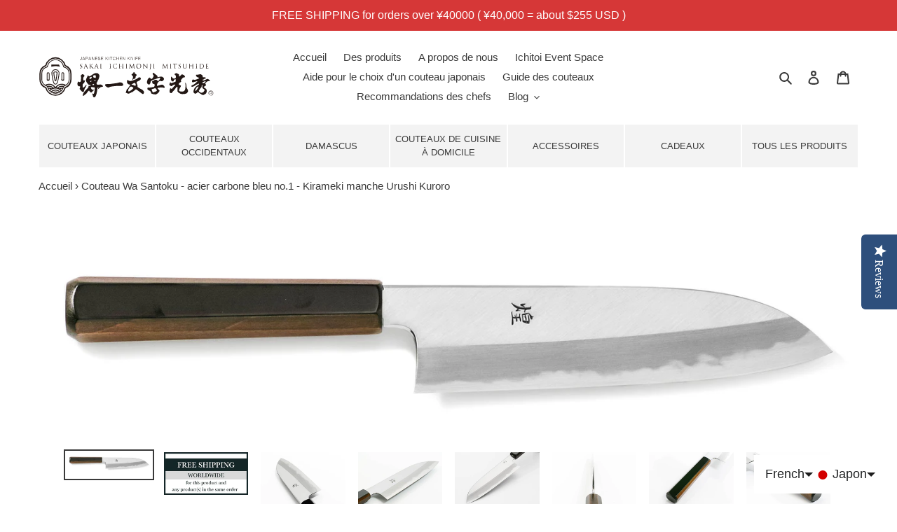

--- FILE ---
content_type: text/html; charset=utf-8
request_url: https://global.ichimonji.co.jp/fr/products/kirameki-blue-steel-1-kuroro-handle-wa-santoku-knife
body_size: 70326
content:















<!doctype html>
<html class="no-js" lang="fr" dir="ltr">
<head>
<!-- starapps_core_start -->
<!-- This code is automatically managed by StarApps Studio -->
<!-- Please contact support@starapps.studio for any help -->
<!-- File location: snippets/starapps-core.liquid -->

<script type="application/json" sa-language-info="true" data-no-instant="true">{"current_language":"fr", "default_language":"en", "money_format":"\u003cspan class=money\u003e¥{{amount_no_decimals}}\u003c\/span\u003e"}</script>

    

<script type="text/javascript" src="https://assets-cdn.starapps.studio/apps/vsk/sakai-ichimonji-mitsuhide/data-1655344318.js?shop=sakai-ichimonji-mitsuhide.myshopify.com" async></script>
<script type="text/javascript" src="https://assets-cdn.starapps.studio/apps/vsk/sakai-ichimonji-mitsuhide/script-38203-1661739774.js?shop=sakai-ichimonji-mitsuhide.myshopify.com" async></script>


<!-- VSK_PRE_APP_HIDE_CODE -->

<!-- VSK_PRE_APP_HIDE_CODE_END -->
    
<!-- starapps_core_end -->
  <meta name="facebook-domain-verification" content="tgmtuuxicc4y5gl9pa2xtzm1w30vz8" /><!-- /snippets/ls-head.liquid -->
<meta charset="utf-8">
  <meta http-equiv="X-UA-Compatible" content="IE=edge,chrome=1">
  <meta name="viewport" content="width=device-width,initial-scale=1">
  <meta name="theme-color" content="#3a3a3a"><link rel="canonical" href="https://global.ichimonji.co.jp/fr/products/kirameki-blue-steel-1-kuroro-handle-wa-santoku-knife"><link rel="shortcut icon" href="//global.ichimonji.co.jp/cdn/shop/files/favicon-32x32_32x32.png?v=1613793434" type="image/png"><title>Couteau Wa Santoku - acier carbone bleu no.1 - Kirameki manche Urushi 
&ndash; SAKAI ICHIMONJI MITSUHIDE</title><meta name="description" content="Kirameki Blue Steel #1 Kuroro Handle Wa-Santoku"><!-- /snippets/social-meta-tags.liquid -->




<meta property="og:site_name" content="SAKAI ICHIMONJI MITSUHIDE">
<meta property="og:url" content="https://global.ichimonji.co.jp/fr/products/kirameki-blue-steel-1-kuroro-handle-wa-santoku-knife">
<meta property="og:title" content="Couteau Wa Santoku - acier carbone bleu no.1 - Kirameki manche Urushi Kuroro">
<meta property="og:type" content="product">
<meta property="og:description" content="Kirameki Blue Steel #1 Kuroro Handle Wa-Santoku">

  <meta property="og:price:amount" content="70,800">
  <meta property="og:price:currency" content="JPY">

<meta property="og:image" content="http://global.ichimonji.co.jp/cdn/shop/products/1kb2_1200x1200.jpg?v=1614501721"><meta property="og:image" content="http://global.ichimonji.co.jp/cdn/shop/products/free-shipping_cbfecbc6-e03e-4486-96cf-7fd0fa97637a_1200x1200.png?v=1672386308"><meta property="og:image" content="http://global.ichimonji.co.jp/cdn/shop/products/1kb2_1_1200x1200.jpg?v=1672386308">
<meta property="og:image:secure_url" content="https://global.ichimonji.co.jp/cdn/shop/products/1kb2_1200x1200.jpg?v=1614501721"><meta property="og:image:secure_url" content="https://global.ichimonji.co.jp/cdn/shop/products/free-shipping_cbfecbc6-e03e-4486-96cf-7fd0fa97637a_1200x1200.png?v=1672386308"><meta property="og:image:secure_url" content="https://global.ichimonji.co.jp/cdn/shop/products/1kb2_1_1200x1200.jpg?v=1672386308">


<meta name="twitter:card" content="summary_large_image">
<meta name="twitter:title" content="Couteau Wa Santoku - acier carbone bleu no.1 - Kirameki manche Urushi Kuroro">
<meta name="twitter:description" content="Kirameki Blue Steel #1 Kuroro Handle Wa-Santoku">


  <link href="//global.ichimonji.co.jp/cdn/shop/t/19/assets/theme.scss.css?v=75679106250857978451759332606" rel="stylesheet" type="text/css" media="all" />

  
  <link href="//global.ichimonji.co.jp/cdn/shop/t/19/assets/ichimonji.scss.css?v=66614290411554789591759332605" rel="stylesheet" type="text/css" media="all" />
  

  <script>
    var theme = {
      breakpoints: {
        medium: 750,
        large: 990,
        widescreen: 1400
      },
      strings: {
        addToCart: "Ajouter au panier",
        soldOut: "Solder",
        unavailable: "Indisponible",
        regularPrice: "Prix ​​habituel",
        salePrice: "Prix ​​de vente",
        sale: "Vente",
        fromLowestPrice: "à partir de [price]",
        vendor: "Vendeur",
        showMore: "Montre plus",
        showLess: "Montrer moins",
        searchFor: "Recherche",
        addressError: "Erreur lors de la recherche de cette adresse",
        addressNoResults: "Aucun résultat pour cette adresse",
        addressQueryLimit: "Vous avez dépassé la limite d'utilisation de Google API. Pensez à la mise à niveau vers un \u003ca href=\"https:\/\/developers.google.com\/maps\/premium\/usage-limits\"\u003ePlan de prime\u003c\/a\u003e.",
        authError: "Il y avait un problème d'authentification de votre compte Google Maps.",
        newWindow: "Ouvre dans une nouvelle fenêtre.",
        external: "Ouvre le site Web externe.",
        newWindowExternal: "Ouvre le site Web externe dans une nouvelle fenêtre.",
        removeLabel: "Supprimer [product]",
        update: "Mettre à jour",
        quantity: "Quantité",
        discountedTotal: "Total réduit",
        regularTotal: "Total régulier",
        priceColumn: "Voir la colonne Prix pour les détails de la remise.",
        quantityMinimumMessage: "La quantité doit être 1 ou plus",
        cartError: "Il y avait une erreur lors de la mise à jour de votre panier. Veuillez réessayer.",
        removedItemMessage: "Supprimé \u003cspan class=\"cart__removed-product-details\"\u003e([quantity]) [link]\u003c\/span\u003e De votre panier.",
        unitPrice: "Prix ​​unitaire",
        unitPriceSeparator: "par",
        oneCartCount: "1 Objet",
        otherCartCount: "[count] Objet",
        quantityLabel: "Quantité: [count]",
        products: "Des produits",
        loading: "Chargement",
        number_of_results: "[result_number] De [results_count]",
        number_of_results_found: "[results_count] Résultats",
        one_result_found: "1 résultat (s) trouvé (s)"
      },
      moneyFormat: "\u003cspan class=money\u003e¥{{amount_no_decimals}}\u003c\/span\u003e",
      moneyFormatWithCurrency: "\u003cspan class=money\u003e¥{{amount_no_decimals}} JPY\u003c\/span\u003e",
      settings: {
        predictiveSearchEnabled: false,
        predictiveSearchShowPrice: false,
        predictiveSearchShowVendor: false
      }
    }

    document.documentElement.className = document.documentElement.className.replace('no-js', 'js');
  </script><script src="//global.ichimonji.co.jp/cdn/shop/t/19/assets/lazysizes.js?v=94224023136283657951661739779" async="async"></script>
  <script src="//global.ichimonji.co.jp/cdn/shop/t/19/assets/vendor.js?v=85833464202832145531661739779" defer="defer"></script>
  <script src="//global.ichimonji.co.jp/cdn/shop/t/19/assets/theme.js?v=142631383018500853851661739779" defer="defer"></script>

  

  <script>window.performance && window.performance.mark && window.performance.mark('shopify.content_for_header.start');</script><meta name="google-site-verification" content="XrIAI6CYM6io-7NusaHD_S_g9G1iWbPdZoJrLNtFHcM">
<meta name="google-site-verification" content="ReOsIubqP2FmG_haI7I9m71gZKwrcoljVwIPcBLzpLg">
<meta name="google-site-verification" content="pHawyTb990Wd1mBBB6AQAt4_-J5e_nJR9n4-ui0qJGQ">
<meta name="google-site-verification" content="XrIAI6CYM6io-7NusaHD_S_g9G1iWbPdZoJrLNtFHcM">
<meta id="shopify-digital-wallet" name="shopify-digital-wallet" content="/41728639132/digital_wallets/dialog">
<meta name="shopify-checkout-api-token" content="6931f89647acca81ecd406e25e17806f">
<meta id="in-context-paypal-metadata" data-shop-id="41728639132" data-venmo-supported="false" data-environment="production" data-locale="fr_FR" data-paypal-v4="true" data-currency="JPY">
<link rel="alternate" hreflang="x-default" href="https://global.ichimonji.co.jp/products/kirameki-blue-steel-1-kuroro-handle-wa-santoku-knife">
<link rel="alternate" hreflang="en" href="https://global.ichimonji.co.jp/products/kirameki-blue-steel-1-kuroro-handle-wa-santoku-knife">
<link rel="alternate" hreflang="fr" href="https://global.ichimonji.co.jp/fr/products/kirameki-blue-steel-1-kuroro-handle-wa-santoku-knife">
<link rel="alternate" hreflang="it" href="https://global.ichimonji.co.jp/it/products/kirameki-blue-steel-1-kuroro-handle-wa-santoku-knife">
<link rel="alternate" hreflang="ko" href="https://global.ichimonji.co.jp/ko/products/kirameki-blue-steel-1-kuroro-handle-wa-santoku-knife">
<link rel="alternate" hreflang="zh-Hant" href="https://global.ichimonji.co.jp/zh/products/kirameki-blue-steel-1-kuroro-handle-wa-santoku-knife">
<link rel="alternate" hreflang="es" href="https://global.ichimonji.co.jp/es/products/kirameki-blue-steel-1-kuroro-handle-wa-santoku-knife">
<link rel="alternate" hreflang="zh-Hant-AE" href="https://global.ichimonji.co.jp/zh/products/kirameki-blue-steel-1-kuroro-handle-wa-santoku-knife">
<link rel="alternate" hreflang="zh-Hant-AR" href="https://global.ichimonji.co.jp/zh/products/kirameki-blue-steel-1-kuroro-handle-wa-santoku-knife">
<link rel="alternate" hreflang="zh-Hant-AT" href="https://global.ichimonji.co.jp/zh/products/kirameki-blue-steel-1-kuroro-handle-wa-santoku-knife">
<link rel="alternate" hreflang="zh-Hant-AU" href="https://global.ichimonji.co.jp/zh/products/kirameki-blue-steel-1-kuroro-handle-wa-santoku-knife">
<link rel="alternate" hreflang="zh-Hant-BE" href="https://global.ichimonji.co.jp/zh/products/kirameki-blue-steel-1-kuroro-handle-wa-santoku-knife">
<link rel="alternate" hreflang="zh-Hant-BG" href="https://global.ichimonji.co.jp/zh/products/kirameki-blue-steel-1-kuroro-handle-wa-santoku-knife">
<link rel="alternate" hreflang="zh-Hant-BR" href="https://global.ichimonji.co.jp/zh/products/kirameki-blue-steel-1-kuroro-handle-wa-santoku-knife">
<link rel="alternate" hreflang="zh-Hant-CA" href="https://global.ichimonji.co.jp/zh/products/kirameki-blue-steel-1-kuroro-handle-wa-santoku-knife">
<link rel="alternate" hreflang="zh-Hant-CH" href="https://global.ichimonji.co.jp/zh/products/kirameki-blue-steel-1-kuroro-handle-wa-santoku-knife">
<link rel="alternate" hreflang="zh-Hant-CL" href="https://global.ichimonji.co.jp/zh/products/kirameki-blue-steel-1-kuroro-handle-wa-santoku-knife">
<link rel="alternate" hreflang="zh-Hant-CO" href="https://global.ichimonji.co.jp/zh/products/kirameki-blue-steel-1-kuroro-handle-wa-santoku-knife">
<link rel="alternate" hreflang="zh-Hant-CY" href="https://global.ichimonji.co.jp/zh/products/kirameki-blue-steel-1-kuroro-handle-wa-santoku-knife">
<link rel="alternate" hreflang="zh-Hant-CZ" href="https://global.ichimonji.co.jp/zh/products/kirameki-blue-steel-1-kuroro-handle-wa-santoku-knife">
<link rel="alternate" hreflang="zh-Hant-DE" href="https://global.ichimonji.co.jp/zh/products/kirameki-blue-steel-1-kuroro-handle-wa-santoku-knife">
<link rel="alternate" hreflang="zh-Hant-DK" href="https://global.ichimonji.co.jp/zh/products/kirameki-blue-steel-1-kuroro-handle-wa-santoku-knife">
<link rel="alternate" hreflang="zh-Hant-EE" href="https://global.ichimonji.co.jp/zh/products/kirameki-blue-steel-1-kuroro-handle-wa-santoku-knife">
<link rel="alternate" hreflang="zh-Hant-ES" href="https://global.ichimonji.co.jp/zh/products/kirameki-blue-steel-1-kuroro-handle-wa-santoku-knife">
<link rel="alternate" hreflang="zh-Hant-FI" href="https://global.ichimonji.co.jp/zh/products/kirameki-blue-steel-1-kuroro-handle-wa-santoku-knife">
<link rel="alternate" hreflang="zh-Hant-FR" href="https://global.ichimonji.co.jp/zh/products/kirameki-blue-steel-1-kuroro-handle-wa-santoku-knife">
<link rel="alternate" hreflang="zh-Hant-GE" href="https://global.ichimonji.co.jp/zh/products/kirameki-blue-steel-1-kuroro-handle-wa-santoku-knife">
<link rel="alternate" hreflang="zh-Hant-GR" href="https://global.ichimonji.co.jp/zh/products/kirameki-blue-steel-1-kuroro-handle-wa-santoku-knife">
<link rel="alternate" hreflang="zh-Hant-HK" href="https://global.ichimonji.co.jp/zh/products/kirameki-blue-steel-1-kuroro-handle-wa-santoku-knife">
<link rel="alternate" hreflang="zh-Hant-HR" href="https://global.ichimonji.co.jp/zh/products/kirameki-blue-steel-1-kuroro-handle-wa-santoku-knife">
<link rel="alternate" hreflang="zh-Hant-HU" href="https://global.ichimonji.co.jp/zh/products/kirameki-blue-steel-1-kuroro-handle-wa-santoku-knife">
<link rel="alternate" hreflang="zh-Hant-ID" href="https://global.ichimonji.co.jp/zh/products/kirameki-blue-steel-1-kuroro-handle-wa-santoku-knife">
<link rel="alternate" hreflang="zh-Hant-IE" href="https://global.ichimonji.co.jp/zh/products/kirameki-blue-steel-1-kuroro-handle-wa-santoku-knife">
<link rel="alternate" hreflang="zh-Hant-IN" href="https://global.ichimonji.co.jp/zh/products/kirameki-blue-steel-1-kuroro-handle-wa-santoku-knife">
<link rel="alternate" hreflang="zh-Hant-IT" href="https://global.ichimonji.co.jp/zh/products/kirameki-blue-steel-1-kuroro-handle-wa-santoku-knife">
<link rel="alternate" hreflang="zh-Hant-JP" href="https://global.ichimonji.co.jp/zh/products/kirameki-blue-steel-1-kuroro-handle-wa-santoku-knife">
<link rel="alternate" hreflang="zh-Hant-KH" href="https://global.ichimonji.co.jp/zh/products/kirameki-blue-steel-1-kuroro-handle-wa-santoku-knife">
<link rel="alternate" hreflang="zh-Hant-KR" href="https://global.ichimonji.co.jp/zh/products/kirameki-blue-steel-1-kuroro-handle-wa-santoku-knife">
<link rel="alternate" hreflang="zh-Hant-LT" href="https://global.ichimonji.co.jp/zh/products/kirameki-blue-steel-1-kuroro-handle-wa-santoku-knife">
<link rel="alternate" hreflang="zh-Hant-LU" href="https://global.ichimonji.co.jp/zh/products/kirameki-blue-steel-1-kuroro-handle-wa-santoku-knife">
<link rel="alternate" hreflang="zh-Hant-LV" href="https://global.ichimonji.co.jp/zh/products/kirameki-blue-steel-1-kuroro-handle-wa-santoku-knife">
<link rel="alternate" hreflang="zh-Hant-MO" href="https://global.ichimonji.co.jp/zh/products/kirameki-blue-steel-1-kuroro-handle-wa-santoku-knife">
<link rel="alternate" hreflang="zh-Hant-MT" href="https://global.ichimonji.co.jp/zh/products/kirameki-blue-steel-1-kuroro-handle-wa-santoku-knife">
<link rel="alternate" hreflang="zh-Hant-MU" href="https://global.ichimonji.co.jp/zh/products/kirameki-blue-steel-1-kuroro-handle-wa-santoku-knife">
<link rel="alternate" hreflang="zh-Hant-MV" href="https://global.ichimonji.co.jp/zh/products/kirameki-blue-steel-1-kuroro-handle-wa-santoku-knife">
<link rel="alternate" hreflang="zh-Hant-MX" href="https://global.ichimonji.co.jp/zh/products/kirameki-blue-steel-1-kuroro-handle-wa-santoku-knife">
<link rel="alternate" hreflang="zh-Hant-MY" href="https://global.ichimonji.co.jp/zh/products/kirameki-blue-steel-1-kuroro-handle-wa-santoku-knife">
<link rel="alternate" hreflang="zh-Hant-NO" href="https://global.ichimonji.co.jp/zh/products/kirameki-blue-steel-1-kuroro-handle-wa-santoku-knife">
<link rel="alternate" hreflang="zh-Hant-NZ" href="https://global.ichimonji.co.jp/zh/products/kirameki-blue-steel-1-kuroro-handle-wa-santoku-knife">
<link rel="alternate" hreflang="zh-Hant-PE" href="https://global.ichimonji.co.jp/zh/products/kirameki-blue-steel-1-kuroro-handle-wa-santoku-knife">
<link rel="alternate" hreflang="zh-Hant-PH" href="https://global.ichimonji.co.jp/zh/products/kirameki-blue-steel-1-kuroro-handle-wa-santoku-knife">
<link rel="alternate" hreflang="zh-Hant-PL" href="https://global.ichimonji.co.jp/zh/products/kirameki-blue-steel-1-kuroro-handle-wa-santoku-knife">
<link rel="alternate" hreflang="zh-Hant-PT" href="https://global.ichimonji.co.jp/zh/products/kirameki-blue-steel-1-kuroro-handle-wa-santoku-knife">
<link rel="alternate" hreflang="zh-Hant-RO" href="https://global.ichimonji.co.jp/zh/products/kirameki-blue-steel-1-kuroro-handle-wa-santoku-knife">
<link rel="alternate" hreflang="zh-Hant-RS" href="https://global.ichimonji.co.jp/zh/products/kirameki-blue-steel-1-kuroro-handle-wa-santoku-knife">
<link rel="alternate" hreflang="zh-Hant-SA" href="https://global.ichimonji.co.jp/zh/products/kirameki-blue-steel-1-kuroro-handle-wa-santoku-knife">
<link rel="alternate" hreflang="zh-Hant-SE" href="https://global.ichimonji.co.jp/zh/products/kirameki-blue-steel-1-kuroro-handle-wa-santoku-knife">
<link rel="alternate" hreflang="zh-Hant-SG" href="https://global.ichimonji.co.jp/zh/products/kirameki-blue-steel-1-kuroro-handle-wa-santoku-knife">
<link rel="alternate" hreflang="zh-Hant-SI" href="https://global.ichimonji.co.jp/zh/products/kirameki-blue-steel-1-kuroro-handle-wa-santoku-knife">
<link rel="alternate" hreflang="zh-Hant-SK" href="https://global.ichimonji.co.jp/zh/products/kirameki-blue-steel-1-kuroro-handle-wa-santoku-knife">
<link rel="alternate" hreflang="zh-Hant-TH" href="https://global.ichimonji.co.jp/zh/products/kirameki-blue-steel-1-kuroro-handle-wa-santoku-knife">
<link rel="alternate" hreflang="zh-Hant-TR" href="https://global.ichimonji.co.jp/zh/products/kirameki-blue-steel-1-kuroro-handle-wa-santoku-knife">
<link rel="alternate" hreflang="zh-Hant-TW" href="https://global.ichimonji.co.jp/zh/products/kirameki-blue-steel-1-kuroro-handle-wa-santoku-knife">
<link rel="alternate" hreflang="zh-Hant-US" href="https://global.ichimonji.co.jp/zh/products/kirameki-blue-steel-1-kuroro-handle-wa-santoku-knife">
<link rel="alternate" hreflang="zh-Hant-VN" href="https://global.ichimonji.co.jp/zh/products/kirameki-blue-steel-1-kuroro-handle-wa-santoku-knife">
<link rel="alternate" hreflang="zh-Hant-ZA" href="https://global.ichimonji.co.jp/zh/products/kirameki-blue-steel-1-kuroro-handle-wa-santoku-knife">
<link rel="alternate" type="application/json+oembed" href="https://global.ichimonji.co.jp/fr/products/kirameki-blue-steel-1-kuroro-handle-wa-santoku-knife.oembed">
<script async="async" src="/checkouts/internal/preloads.js?locale=fr-JP"></script>
<link rel="preconnect" href="https://shop.app" crossorigin="anonymous">
<script async="async" src="https://shop.app/checkouts/internal/preloads.js?locale=fr-JP&shop_id=41728639132" crossorigin="anonymous"></script>
<script id="apple-pay-shop-capabilities" type="application/json">{"shopId":41728639132,"countryCode":"JP","currencyCode":"JPY","merchantCapabilities":["supports3DS"],"merchantId":"gid:\/\/shopify\/Shop\/41728639132","merchantName":"SAKAI ICHIMONJI MITSUHIDE","requiredBillingContactFields":["postalAddress","email","phone"],"requiredShippingContactFields":["postalAddress","email","phone"],"shippingType":"shipping","supportedNetworks":["visa","masterCard","amex","jcb","discover"],"total":{"type":"pending","label":"SAKAI ICHIMONJI MITSUHIDE","amount":"1.00"},"shopifyPaymentsEnabled":true,"supportsSubscriptions":true}</script>
<script id="shopify-features" type="application/json">{"accessToken":"6931f89647acca81ecd406e25e17806f","betas":["rich-media-storefront-analytics"],"domain":"global.ichimonji.co.jp","predictiveSearch":true,"shopId":41728639132,"locale":"fr"}</script>
<script>var Shopify = Shopify || {};
Shopify.shop = "sakai-ichimonji-mitsuhide.myshopify.com";
Shopify.locale = "fr";
Shopify.currency = {"active":"JPY","rate":"1.0"};
Shopify.country = "JP";
Shopify.theme = {"name":"Copy of LangShop | Ichimonji v1コピーライトの更新2021\/6\/16","id":135096860888,"schema_name":"LangShop Theme","schema_version":"2.11.8","theme_store_id":null,"role":"main"};
Shopify.theme.handle = "null";
Shopify.theme.style = {"id":null,"handle":null};
Shopify.cdnHost = "global.ichimonji.co.jp/cdn";
Shopify.routes = Shopify.routes || {};
Shopify.routes.root = "/fr/";</script>
<script type="module">!function(o){(o.Shopify=o.Shopify||{}).modules=!0}(window);</script>
<script>!function(o){function n(){var o=[];function n(){o.push(Array.prototype.slice.apply(arguments))}return n.q=o,n}var t=o.Shopify=o.Shopify||{};t.loadFeatures=n(),t.autoloadFeatures=n()}(window);</script>
<script>
  window.ShopifyPay = window.ShopifyPay || {};
  window.ShopifyPay.apiHost = "shop.app\/pay";
  window.ShopifyPay.redirectState = null;
</script>
<script id="shop-js-analytics" type="application/json">{"pageType":"product"}</script>
<script defer="defer" async type="module" src="//global.ichimonji.co.jp/cdn/shopifycloud/shop-js/modules/v2/client.init-shop-cart-sync_BcDpqI9l.fr.esm.js"></script>
<script defer="defer" async type="module" src="//global.ichimonji.co.jp/cdn/shopifycloud/shop-js/modules/v2/chunk.common_a1Rf5Dlz.esm.js"></script>
<script defer="defer" async type="module" src="//global.ichimonji.co.jp/cdn/shopifycloud/shop-js/modules/v2/chunk.modal_Djra7sW9.esm.js"></script>
<script type="module">
  await import("//global.ichimonji.co.jp/cdn/shopifycloud/shop-js/modules/v2/client.init-shop-cart-sync_BcDpqI9l.fr.esm.js");
await import("//global.ichimonji.co.jp/cdn/shopifycloud/shop-js/modules/v2/chunk.common_a1Rf5Dlz.esm.js");
await import("//global.ichimonji.co.jp/cdn/shopifycloud/shop-js/modules/v2/chunk.modal_Djra7sW9.esm.js");

  window.Shopify.SignInWithShop?.initShopCartSync?.({"fedCMEnabled":true,"windoidEnabled":true});

</script>
<script>
  window.Shopify = window.Shopify || {};
  if (!window.Shopify.featureAssets) window.Shopify.featureAssets = {};
  window.Shopify.featureAssets['shop-js'] = {"shop-cart-sync":["modules/v2/client.shop-cart-sync_BLrx53Hf.fr.esm.js","modules/v2/chunk.common_a1Rf5Dlz.esm.js","modules/v2/chunk.modal_Djra7sW9.esm.js"],"init-fed-cm":["modules/v2/client.init-fed-cm_C8SUwJ8U.fr.esm.js","modules/v2/chunk.common_a1Rf5Dlz.esm.js","modules/v2/chunk.modal_Djra7sW9.esm.js"],"shop-cash-offers":["modules/v2/client.shop-cash-offers_BBp_MjBM.fr.esm.js","modules/v2/chunk.common_a1Rf5Dlz.esm.js","modules/v2/chunk.modal_Djra7sW9.esm.js"],"shop-login-button":["modules/v2/client.shop-login-button_Dw6kG_iO.fr.esm.js","modules/v2/chunk.common_a1Rf5Dlz.esm.js","modules/v2/chunk.modal_Djra7sW9.esm.js"],"pay-button":["modules/v2/client.pay-button_BJDaAh68.fr.esm.js","modules/v2/chunk.common_a1Rf5Dlz.esm.js","modules/v2/chunk.modal_Djra7sW9.esm.js"],"shop-button":["modules/v2/client.shop-button_DBWL94V3.fr.esm.js","modules/v2/chunk.common_a1Rf5Dlz.esm.js","modules/v2/chunk.modal_Djra7sW9.esm.js"],"avatar":["modules/v2/client.avatar_BTnouDA3.fr.esm.js"],"init-windoid":["modules/v2/client.init-windoid_77FSIiws.fr.esm.js","modules/v2/chunk.common_a1Rf5Dlz.esm.js","modules/v2/chunk.modal_Djra7sW9.esm.js"],"init-shop-for-new-customer-accounts":["modules/v2/client.init-shop-for-new-customer-accounts_QoC3RJm9.fr.esm.js","modules/v2/client.shop-login-button_Dw6kG_iO.fr.esm.js","modules/v2/chunk.common_a1Rf5Dlz.esm.js","modules/v2/chunk.modal_Djra7sW9.esm.js"],"init-shop-email-lookup-coordinator":["modules/v2/client.init-shop-email-lookup-coordinator_D4ioGzPw.fr.esm.js","modules/v2/chunk.common_a1Rf5Dlz.esm.js","modules/v2/chunk.modal_Djra7sW9.esm.js"],"init-shop-cart-sync":["modules/v2/client.init-shop-cart-sync_BcDpqI9l.fr.esm.js","modules/v2/chunk.common_a1Rf5Dlz.esm.js","modules/v2/chunk.modal_Djra7sW9.esm.js"],"shop-toast-manager":["modules/v2/client.shop-toast-manager_B-eIbpHW.fr.esm.js","modules/v2/chunk.common_a1Rf5Dlz.esm.js","modules/v2/chunk.modal_Djra7sW9.esm.js"],"init-customer-accounts":["modules/v2/client.init-customer-accounts_BcBSUbIK.fr.esm.js","modules/v2/client.shop-login-button_Dw6kG_iO.fr.esm.js","modules/v2/chunk.common_a1Rf5Dlz.esm.js","modules/v2/chunk.modal_Djra7sW9.esm.js"],"init-customer-accounts-sign-up":["modules/v2/client.init-customer-accounts-sign-up_DvG__VHD.fr.esm.js","modules/v2/client.shop-login-button_Dw6kG_iO.fr.esm.js","modules/v2/chunk.common_a1Rf5Dlz.esm.js","modules/v2/chunk.modal_Djra7sW9.esm.js"],"shop-follow-button":["modules/v2/client.shop-follow-button_Dnx6fDH9.fr.esm.js","modules/v2/chunk.common_a1Rf5Dlz.esm.js","modules/v2/chunk.modal_Djra7sW9.esm.js"],"checkout-modal":["modules/v2/client.checkout-modal_BDH3MUqJ.fr.esm.js","modules/v2/chunk.common_a1Rf5Dlz.esm.js","modules/v2/chunk.modal_Djra7sW9.esm.js"],"shop-login":["modules/v2/client.shop-login_CV9Paj8R.fr.esm.js","modules/v2/chunk.common_a1Rf5Dlz.esm.js","modules/v2/chunk.modal_Djra7sW9.esm.js"],"lead-capture":["modules/v2/client.lead-capture_DGQOTB4e.fr.esm.js","modules/v2/chunk.common_a1Rf5Dlz.esm.js","modules/v2/chunk.modal_Djra7sW9.esm.js"],"payment-terms":["modules/v2/client.payment-terms_BQYK7nq4.fr.esm.js","modules/v2/chunk.common_a1Rf5Dlz.esm.js","modules/v2/chunk.modal_Djra7sW9.esm.js"]};
</script>
<script>(function() {
  var isLoaded = false;
  function asyncLoad() {
    if (isLoaded) return;
    isLoaded = true;
    var urls = ["https:\/\/d10lpsik1i8c69.cloudfront.net\/w.js?shop=sakai-ichimonji-mitsuhide.myshopify.com","\/\/staticw2.yotpo.com\/x4AjBxvZmTaGwawjR3jRU1nGaxfcqymFp1CHrLbP\/widget.js?shop=sakai-ichimonji-mitsuhide.myshopify.com","\/\/shopify.privy.com\/widget.js?shop=sakai-ichimonji-mitsuhide.myshopify.com","\/\/cdn.shopify.com\/s\/files\/1\/0257\/0108\/9360\/t\/85\/assets\/usf-license.js?shop=sakai-ichimonji-mitsuhide.myshopify.com","https:\/\/cdn-bundler.nice-team.net\/app\/js\/bundler.js?shop=sakai-ichimonji-mitsuhide.myshopify.com","https:\/\/na.shgcdn3.com\/pixel-collector.js?shop=sakai-ichimonji-mitsuhide.myshopify.com","https:\/\/cdn.hextom.com\/js\/freeshippingbar.js?shop=sakai-ichimonji-mitsuhide.myshopify.com","https:\/\/omnisnippet1.com\/platforms\/shopify.js?source=scriptTag\u0026v=2025-05-15T12\u0026shop=sakai-ichimonji-mitsuhide.myshopify.com","https:\/\/addons.good-apps.co\/storage\/js\/goodpa_product_accessories-sakai-ichimonji-mitsuhide.myshopify.com.js?ver=51\u0026shop=sakai-ichimonji-mitsuhide.myshopify.com"];
    for (var i = 0; i < urls.length; i++) {
      var s = document.createElement('script');
      s.type = 'text/javascript';
      s.async = true;
      s.src = urls[i];
      var x = document.getElementsByTagName('script')[0];
      x.parentNode.insertBefore(s, x);
    }
  };
  if(window.attachEvent) {
    window.attachEvent('onload', asyncLoad);
  } else {
    window.addEventListener('load', asyncLoad, false);
  }
})();</script>
<script id="__st">var __st={"a":41728639132,"offset":32400,"reqid":"1304f357-82e6-46f2-ac44-41c4f20abae8-1769087874","pageurl":"global.ichimonji.co.jp\/fr\/products\/kirameki-blue-steel-1-kuroro-handle-wa-santoku-knife","u":"bf94d8f8b77b","p":"product","rtyp":"product","rid":5987983523996};</script>
<script>window.ShopifyPaypalV4VisibilityTracking = true;</script>
<script id="captcha-bootstrap">!function(){'use strict';const t='contact',e='account',n='new_comment',o=[[t,t],['blogs',n],['comments',n],[t,'customer']],c=[[e,'customer_login'],[e,'guest_login'],[e,'recover_customer_password'],[e,'create_customer']],r=t=>t.map((([t,e])=>`form[action*='/${t}']:not([data-nocaptcha='true']) input[name='form_type'][value='${e}']`)).join(','),a=t=>()=>t?[...document.querySelectorAll(t)].map((t=>t.form)):[];function s(){const t=[...o],e=r(t);return a(e)}const i='password',u='form_key',d=['recaptcha-v3-token','g-recaptcha-response','h-captcha-response',i],f=()=>{try{return window.sessionStorage}catch{return}},m='__shopify_v',_=t=>t.elements[u];function p(t,e,n=!1){try{const o=window.sessionStorage,c=JSON.parse(o.getItem(e)),{data:r}=function(t){const{data:e,action:n}=t;return t[m]||n?{data:e,action:n}:{data:t,action:n}}(c);for(const[e,n]of Object.entries(r))t.elements[e]&&(t.elements[e].value=n);n&&o.removeItem(e)}catch(o){console.error('form repopulation failed',{error:o})}}const l='form_type',E='cptcha';function T(t){t.dataset[E]=!0}const w=window,h=w.document,L='Shopify',v='ce_forms',y='captcha';let A=!1;((t,e)=>{const n=(g='f06e6c50-85a8-45c8-87d0-21a2b65856fe',I='https://cdn.shopify.com/shopifycloud/storefront-forms-hcaptcha/ce_storefront_forms_captcha_hcaptcha.v1.5.2.iife.js',D={infoText:'Protégé par hCaptcha',privacyText:'Confidentialité',termsText:'Conditions'},(t,e,n)=>{const o=w[L][v],c=o.bindForm;if(c)return c(t,g,e,D).then(n);var r;o.q.push([[t,g,e,D],n]),r=I,A||(h.body.append(Object.assign(h.createElement('script'),{id:'captcha-provider',async:!0,src:r})),A=!0)});var g,I,D;w[L]=w[L]||{},w[L][v]=w[L][v]||{},w[L][v].q=[],w[L][y]=w[L][y]||{},w[L][y].protect=function(t,e){n(t,void 0,e),T(t)},Object.freeze(w[L][y]),function(t,e,n,w,h,L){const[v,y,A,g]=function(t,e,n){const i=e?o:[],u=t?c:[],d=[...i,...u],f=r(d),m=r(i),_=r(d.filter((([t,e])=>n.includes(e))));return[a(f),a(m),a(_),s()]}(w,h,L),I=t=>{const e=t.target;return e instanceof HTMLFormElement?e:e&&e.form},D=t=>v().includes(t);t.addEventListener('submit',(t=>{const e=I(t);if(!e)return;const n=D(e)&&!e.dataset.hcaptchaBound&&!e.dataset.recaptchaBound,o=_(e),c=g().includes(e)&&(!o||!o.value);(n||c)&&t.preventDefault(),c&&!n&&(function(t){try{if(!f())return;!function(t){const e=f();if(!e)return;const n=_(t);if(!n)return;const o=n.value;o&&e.removeItem(o)}(t);const e=Array.from(Array(32),(()=>Math.random().toString(36)[2])).join('');!function(t,e){_(t)||t.append(Object.assign(document.createElement('input'),{type:'hidden',name:u})),t.elements[u].value=e}(t,e),function(t,e){const n=f();if(!n)return;const o=[...t.querySelectorAll(`input[type='${i}']`)].map((({name:t})=>t)),c=[...d,...o],r={};for(const[a,s]of new FormData(t).entries())c.includes(a)||(r[a]=s);n.setItem(e,JSON.stringify({[m]:1,action:t.action,data:r}))}(t,e)}catch(e){console.error('failed to persist form',e)}}(e),e.submit())}));const S=(t,e)=>{t&&!t.dataset[E]&&(n(t,e.some((e=>e===t))),T(t))};for(const o of['focusin','change'])t.addEventListener(o,(t=>{const e=I(t);D(e)&&S(e,y())}));const B=e.get('form_key'),M=e.get(l),P=B&&M;t.addEventListener('DOMContentLoaded',(()=>{const t=y();if(P)for(const e of t)e.elements[l].value===M&&p(e,B);[...new Set([...A(),...v().filter((t=>'true'===t.dataset.shopifyCaptcha))])].forEach((e=>S(e,t)))}))}(h,new URLSearchParams(w.location.search),n,t,e,['guest_login'])})(!0,!0)}();</script>
<script integrity="sha256-4kQ18oKyAcykRKYeNunJcIwy7WH5gtpwJnB7kiuLZ1E=" data-source-attribution="shopify.loadfeatures" defer="defer" src="//global.ichimonji.co.jp/cdn/shopifycloud/storefront/assets/storefront/load_feature-a0a9edcb.js" crossorigin="anonymous"></script>
<script crossorigin="anonymous" defer="defer" src="//global.ichimonji.co.jp/cdn/shopifycloud/storefront/assets/shopify_pay/storefront-65b4c6d7.js?v=20250812"></script>
<script data-source-attribution="shopify.dynamic_checkout.dynamic.init">var Shopify=Shopify||{};Shopify.PaymentButton=Shopify.PaymentButton||{isStorefrontPortableWallets:!0,init:function(){window.Shopify.PaymentButton.init=function(){};var t=document.createElement("script");t.src="https://global.ichimonji.co.jp/cdn/shopifycloud/portable-wallets/latest/portable-wallets.fr.js",t.type="module",document.head.appendChild(t)}};
</script>
<script data-source-attribution="shopify.dynamic_checkout.buyer_consent">
  function portableWalletsHideBuyerConsent(e){var t=document.getElementById("shopify-buyer-consent"),n=document.getElementById("shopify-subscription-policy-button");t&&n&&(t.classList.add("hidden"),t.setAttribute("aria-hidden","true"),n.removeEventListener("click",e))}function portableWalletsShowBuyerConsent(e){var t=document.getElementById("shopify-buyer-consent"),n=document.getElementById("shopify-subscription-policy-button");t&&n&&(t.classList.remove("hidden"),t.removeAttribute("aria-hidden"),n.addEventListener("click",e))}window.Shopify?.PaymentButton&&(window.Shopify.PaymentButton.hideBuyerConsent=portableWalletsHideBuyerConsent,window.Shopify.PaymentButton.showBuyerConsent=portableWalletsShowBuyerConsent);
</script>
<script>
  function portableWalletsCleanup(e){e&&e.src&&console.error("Failed to load portable wallets script "+e.src);var t=document.querySelectorAll("shopify-accelerated-checkout .shopify-payment-button__skeleton, shopify-accelerated-checkout-cart .wallet-cart-button__skeleton"),e=document.getElementById("shopify-buyer-consent");for(let e=0;e<t.length;e++)t[e].remove();e&&e.remove()}function portableWalletsNotLoadedAsModule(e){e instanceof ErrorEvent&&"string"==typeof e.message&&e.message.includes("import.meta")&&"string"==typeof e.filename&&e.filename.includes("portable-wallets")&&(window.removeEventListener("error",portableWalletsNotLoadedAsModule),window.Shopify.PaymentButton.failedToLoad=e,"loading"===document.readyState?document.addEventListener("DOMContentLoaded",window.Shopify.PaymentButton.init):window.Shopify.PaymentButton.init())}window.addEventListener("error",portableWalletsNotLoadedAsModule);
</script>

<script type="module" src="https://global.ichimonji.co.jp/cdn/shopifycloud/portable-wallets/latest/portable-wallets.fr.js" onError="portableWalletsCleanup(this)" crossorigin="anonymous"></script>
<script nomodule>
  document.addEventListener("DOMContentLoaded", portableWalletsCleanup);
</script>

<link id="shopify-accelerated-checkout-styles" rel="stylesheet" media="screen" href="https://global.ichimonji.co.jp/cdn/shopifycloud/portable-wallets/latest/accelerated-checkout-backwards-compat.css" crossorigin="anonymous">
<style id="shopify-accelerated-checkout-cart">
        #shopify-buyer-consent {
  margin-top: 1em;
  display: inline-block;
  width: 100%;
}

#shopify-buyer-consent.hidden {
  display: none;
}

#shopify-subscription-policy-button {
  background: none;
  border: none;
  padding: 0;
  text-decoration: underline;
  font-size: inherit;
  cursor: pointer;
}

#shopify-subscription-policy-button::before {
  box-shadow: none;
}

      </style>

<script>window.performance && window.performance.mark && window.performance.mark('shopify.content_for_header.end');</script>
  





  <script type="text/javascript">
    
      window.__shgMoneyFormat = window.__shgMoneyFormat || {"AED":{"currency":"AED","currency_symbol":"د.إ","currency_symbol_location":"left","decimal_places":2,"decimal_separator":".","thousands_separator":","},"ARS":{"currency":"ARS","currency_symbol":"$","currency_symbol_location":"left","decimal_places":2,"decimal_separator":".","thousands_separator":","},"AUD":{"currency":"AUD","currency_symbol":"$","currency_symbol_location":"left","decimal_places":2,"decimal_separator":".","thousands_separator":","},"BRL":{"currency":"BRL","currency_symbol":"R$","currency_symbol_location":"left","decimal_places":2,"decimal_separator":".","thousands_separator":","},"CAD":{"currency":"CAD","currency_symbol":"$","currency_symbol_location":"left","decimal_places":2,"decimal_separator":".","thousands_separator":","},"CHF":{"currency":"CHF","currency_symbol":"CHF","currency_symbol_location":"left","decimal_places":2,"decimal_separator":".","thousands_separator":","},"CLP":{"currency":"CLP","currency_symbol":"$","currency_symbol_location":"left","decimal_places":2,"decimal_separator":".","thousands_separator":","},"COP":{"currency":"COP","currency_symbol":"$","currency_symbol_location":"left","decimal_places":2,"decimal_separator":".","thousands_separator":","},"CZK":{"currency":"CZK","currency_symbol":"Kč","currency_symbol_location":"left","decimal_places":2,"decimal_separator":".","thousands_separator":","},"DKK":{"currency":"DKK","currency_symbol":"kr.","currency_symbol_location":"left","decimal_places":2,"decimal_separator":".","thousands_separator":","},"EUR":{"currency":"EUR","currency_symbol":"€","currency_symbol_location":"left","decimal_places":2,"decimal_separator":".","thousands_separator":","},"GBP":{"currency":"GBP","currency_symbol":"£","currency_symbol_location":"left","decimal_places":2,"decimal_separator":".","thousands_separator":","},"GEL":{"currency":"GEL","currency_symbol":"₾","currency_symbol_location":"left","decimal_places":2,"decimal_separator":".","thousands_separator":","},"HKD":{"currency":"HKD","currency_symbol":"$","currency_symbol_location":"left","decimal_places":2,"decimal_separator":".","thousands_separator":","},"HUF":{"currency":"HUF","currency_symbol":"Ft","currency_symbol_location":"left","decimal_places":2,"decimal_separator":".","thousands_separator":","},"IDR":{"currency":"IDR","currency_symbol":"Rp","currency_symbol_location":"left","decimal_places":2,"decimal_separator":".","thousands_separator":","},"INR":{"currency":"INR","currency_symbol":"₹","currency_symbol_location":"left","decimal_places":2,"decimal_separator":".","thousands_separator":","},"JPY":{"currency":"JPY","currency_symbol":"¥","currency_symbol_location":"left","decimal_places":2,"decimal_separator":".","thousands_separator":","},"KHR":{"currency":"KHR","currency_symbol":"៛","currency_symbol_location":"left","decimal_places":2,"decimal_separator":".","thousands_separator":","},"KRW":{"currency":"KRW","currency_symbol":"₩","currency_symbol_location":"left","decimal_places":2,"decimal_separator":".","thousands_separator":","},"MOP":{"currency":"MOP","currency_symbol":"P","currency_symbol_location":"left","decimal_places":2,"decimal_separator":".","thousands_separator":","},"MUR":{"currency":"MUR","currency_symbol":"₨","currency_symbol_location":"left","decimal_places":2,"decimal_separator":".","thousands_separator":","},"MVR":{"currency":"MVR","currency_symbol":"MVR","currency_symbol_location":"left","decimal_places":2,"decimal_separator":".","thousands_separator":","},"MXN":{"currency":"MXN","currency_symbol":"$","currency_symbol_location":"left","decimal_places":2,"decimal_separator":".","thousands_separator":","},"MYR":{"currency":"MYR","currency_symbol":"RM","currency_symbol_location":"left","decimal_places":2,"decimal_separator":".","thousands_separator":","},"NOK":{"currency":"NOK","currency_symbol":"kr","currency_symbol_location":"left","decimal_places":2,"decimal_separator":".","thousands_separator":","},"NZD":{"currency":"NZD","currency_symbol":"$","currency_symbol_location":"left","decimal_places":2,"decimal_separator":".","thousands_separator":","},"PEN":{"currency":"PEN","currency_symbol":"S/","currency_symbol_location":"left","decimal_places":2,"decimal_separator":".","thousands_separator":","},"PHP":{"currency":"PHP","currency_symbol":"₱","currency_symbol_location":"left","decimal_places":2,"decimal_separator":".","thousands_separator":","},"PLN":{"currency":"PLN","currency_symbol":"zł","currency_symbol_location":"left","decimal_places":2,"decimal_separator":".","thousands_separator":","},"RON":{"currency":"RON","currency_symbol":"Lei","currency_symbol_location":"left","decimal_places":2,"decimal_separator":".","thousands_separator":","},"RSD":{"currency":"RSD","currency_symbol":"РСД","currency_symbol_location":"left","decimal_places":2,"decimal_separator":".","thousands_separator":","},"SAR":{"currency":"SAR","currency_symbol":"ر.س","currency_symbol_location":"left","decimal_places":2,"decimal_separator":".","thousands_separator":","},"SEK":{"currency":"SEK","currency_symbol":"kr","currency_symbol_location":"left","decimal_places":2,"decimal_separator":".","thousands_separator":","},"SGD":{"currency":"SGD","currency_symbol":"$","currency_symbol_location":"left","decimal_places":2,"decimal_separator":".","thousands_separator":","},"THB":{"currency":"THB","currency_symbol":"฿","currency_symbol_location":"left","decimal_places":2,"decimal_separator":".","thousands_separator":","},"TRY":{"currency":"TRY","currency_symbol":"₺","currency_symbol_location":"left","decimal_places":2,"decimal_separator":".","thousands_separator":","},"TWD":{"currency":"TWD","currency_symbol":"$","currency_symbol_location":"left","decimal_places":2,"decimal_separator":".","thousands_separator":","},"USD":{"currency":"USD","currency_symbol":"$","currency_symbol_location":"left","decimal_places":2,"decimal_separator":".","thousands_separator":","},"VND":{"currency":"VND","currency_symbol":"₫","currency_symbol_location":"left","decimal_places":2,"decimal_separator":".","thousands_separator":","},"ZAR":{"currency":"ZAR","currency_symbol":"R","currency_symbol_location":"left","decimal_places":2,"decimal_separator":".","thousands_separator":","}};
    
    window.__shgCurrentCurrencyCode = window.__shgCurrentCurrencyCode || {
      currency: "JPY",
      currency_symbol: "¥",
      decimal_separator: ".",
      thousands_separator: ",",
      decimal_places: 2,
      currency_symbol_location: "left"
    };
  </script>



<script id="usf_filter_translations" type="application/json">{"western_knife":{"label":"Couteau occidental", "value":{"gyuto":"Gyuto", "petit_knife":"Petit couteau", "suji-hiki":"Effondrer"}}, "collection":{"label":"Collection", "value":{"accessories":"Accessoires", "all_products":"Tous les produits", "best_seller":"Meilleur vendeur", "gifts":"Cadeaux", "gyuto":"Gyuto", "home_kitchen_knife":"Louange T Chain K Nife", "japanese_knife":"Couteau japonais", "kiri-tsuke":"Couper", "kiri-tsuke_sashimi_knife":"Couteau Sashimi Kiri-Tsuke", "knife_case":"Cas de couteau", "knife_collection":"Collection Knife", "nakiri":"Nakiri", "new_arrival":"Nouvelle arrivee", "petit_knife":"Petit couteau", "santoku":"Sandu.", "sashimi_knife":"Couteau Sashimi", "saya":"SAYA", "sheath_collection":"Collection de gaine", "special_knife":"Couteau spécial", "suji-hiki":"Effondrer", "takohiki_knife_kantou-style_yanagi_knife_":"Couteau Takohiki (couteau Yanagi Style Kantou)", "usuba_knife":"Usuba Knife", "wa-gyu_knives":"Couteaux wa-gyu", "wa-petty_knife":"Couteau WA-PETTY", "washiki_santoku":"Washiki Santoku", "western_knife":"Couteau occidental", "whetstone":"Pierre à aiguiser", "deba_knife":"Couteau Deba"}}, "brand":{"label":"Marque"}, "product_type":{"label":"Type de produit", "value":{"knife":"Couteau", "sheath":"Gaine", "whetstone":"Pierre à aiguiser"}}, "price":{"label":"Prix"}, "usage":{"label":"Usage", "value":{"cut_a_fish":"Couper un poisson", "cut_a_fruit":"Couper un fruit", "cut_a_meat":"Couper une viande", "cut_a_vegetable":"Couper un légume", "multi-purpose":"Polyvalent", "peeling":"Peeling", "sashimi":"Sashimi"}}, "material":{"label":"Matériau", "value":{"carbon_steel":"Acier Carbone", "stainless_steel":"Acier inoxydable"}}, "material_name":{"label":"Nom du matériel", "value":{"aus-6":"Aus-6", "aus-8":"Aus-8", "blue_steel_super":"Blue Steel Super", "blue_steel_1":"acier bleu n ° 1", "blue_steel_2":"acier bleu # 2", "japanese_steel":"acier japonais", "molybdenum_steel":"acier molybdène", "powder_steel":"acier à poudre", "sliver_steel_3":"Sliver Acier # 3", "special_steel":"acier spécial", "stainless_steel_vg1":"Acier inoxydable VG1", "stainless_steel_vg10":"Acier inoxydable VG10", "white_steel_1":"Acier blanc # 1", "white_steel_2":"Acier blanc # 2"}}, "knife":{"label":"Couteau", "value":{"double_bevel_dimple":"Double Tranchant lame alvéolée", "double_edged":"Double Tranchant", "single_edged":"Bordé unique"}}, "finish_processing":{"label":"Traitement de finition", "value":{"clad":"Habillé", "damascus":"Damas", "forge_welding":"Soudure de forge", "forge_welding_7":"Soudure de forge, 7", "forge_welding_8":"Soudure de forge, 8", "forge_welding_clad_8":"Soudage forge, vêtu de 8", "forge_welding_clad_damascus_8":"Soudure de forge, vêtue, damas, 8", "full_steel":"Acier complet"}}, "dominant_hand":{"label":"Main dominante", "value":{"left_handed":"gaucher", "right_handed":"droitier"}}, "handle":{"label":"Gérer", "value":{"black_lacquerware_pattern":"Modèle de laque noire", "compressed_plywood_with_flange":"Contreplaqué comprimé avec bride", "compressed_plywood_with_silver_flange":"Contreplaqué comprimé avec bride d&#39;argent", "ebony_pattern":"Motif ébène", "integrated_stainless_steel_handle":"Poignée intégrée en acier inoxydable", "octagonal_ebony_pattern":"Motif ébène octogonal", "octagonal_handle_with_red_point":"Poignée octogonale avec point rouge", "octagonal_magnolia_wood_pattern":"Motif de bois octogonal magnolia", "rosewood_octagonal_ebony_pattern":"Motif ébène octogonal en palissandre", "rounded_magnolia_wood_pattern_encased_in_plastic":"Motif de bois magnolia arrondi encastré en plastique", "rounded_magnolia_wood_pattern_with_water_buffalo_leather":"Modèle de bois magnolia arrondi avec cuir buffle d&#39;eau", "specialty_handle":"Poignée de spécialité", "stainless_handle":"Poignée inoxydable", "tin_leaf_pattern":"Modèle de feuille d&#39;étain", "walnut_patterned":"Noyer à motifs"}}}</script>
<script>window._usfTheme={
    id:135096860888,
    name:"LangShop Theme",
    version:"2.11.8",
    vendor:"LangShop",
    applied:1,
    assetUrl:"//global.ichimonji.co.jp/cdn/shop/t/19/assets/usf-boot.js?v=6709805224461166801693292707"
};
window._usfCustomerTags = null;
window._usfCollectionId = null;
window._usfCollectionDefaultSort = null;
window._usfLocale = "fr";
window._usfRootUrl = "\/fr";
window.usf = {
  settings: {"online":1,"version":"1.0.2.4112","shop":"sakai-ichimonji-mitsuhide.myshopify.com","siteId":"e040c95a-c134-4388-b30e-867c86c72b32","resUrl":"//cdn.shopify.com/s/files/1/0257/0108/9360/t/85/assets/","analyticsApiUrl":"https://svc-0-analytics-usf.hotyon.com/set","searchSvcUrl":"https://svc-0-usf.hotyon.com/","enabledPlugins":[],"showGotoTop":1,"mobileBreakpoint":767,"decimals":0,"decimalDisplay":".","thousandSeparator":",","currency":"JPY","priceLongFormat":"<span class=money>¥{0} JPY</span>","priceFormat":"<span class=money>¥{0}</span>","plugins":{},"revision":94,"filters":{"filtersHorzStyle":"default","filtersHorzPosition":"left","filtersMobileStyle":"default"},"instantSearch":{"online":1,"searchBoxSelector":"input[name=q]","numOfSuggestions":6,"numOfProductMatches":4,"numOfCollections":4,"numOfPages":4,"layout":"two-columns","productDisplayType":"list","productColumnPosition":"left","productsPerRow":2,"showPopularProducts":1,"numOfPopularProducts":6,"numOfRecentSearches":5},"search":{"online":1,"sortFields":["","price","-price","-date","title","-title","date","-discount"],"searchResultsUrl":"/pages/search-results","more":"more","itemsPerPage":28,"imageSizeType":"fixed","imageSize":"600","showSearchInputOnSearchPage":1,"showVendor":1,"showSale":1,"showSoldOut":1,"canChangeUrl":1},"collections":{"online":1,"collectionsPageUrl":"/pages/collections"},"filterNavigation":{"showFilterArea":1,"showSingle":1,"showProductCount":1},"translation_en":{"search":"Search","latestSearches":"Latest searches","popularSearches":"Popular searches","viewAllResultsFor":"view all results for <span class=\"usf-highlight\">{0}</span>","viewAllResults":"view all results","noMatchesFoundFor":"No matches found for \"<b>{0}</b>\". Please try again with a different term.","productSearchResultWithTermSummary":"<b>{0}</b> results for '<b>{1}</b>'","productSearchResultSummary":"<b>{0}</b> products","productSearchNoResults":"<h2>No matching for '<b>{0}</b>'.</h2><p>But don't give up - check the filters, spelling or try less specific search terms.</p>","productSearchNoResultsEmptyTerm":"<h2>No results found.</h2><p>But don't give up - check the filters or try less specific terms.</p>","clearAll":"Clear all","clear":"Clear","clearAllFilters":"Clear all filters","clearFiltersBy":"Clear filters by {0}","filterBy":"Filter by {0}","sort":"Sort","sortBy_r":"Relevance","sortBy_title":"Title: A-Z","sortBy_-title":"Title: Z-A","sortBy_date":"Date: Old to New","sortBy_-date":"Date: New to Old","sortBy_price":"Price: Low to High","sortBy_-price":"Price: High to Low","sortBy_percentSale":"Percent sales: Low to High","sortBy_-percentSale":"Percent sales: High to Low","sortBy_-discount":"Discount: High to Low","sortBy_bestselling":"Bestselling","sortBy_-available":"Inventory: High to Low","sortBy_producttype":"Product Type: A-Z","sortBy_-producttype":"Product Type: Z-A","sortBy_random":"Random","filters":"Filters","filterOptions":"Filter options","clearFilterOptions":"Clear all filter options","youHaveViewed":"You've viewed {0} of {1} products","loadMore":"Load more","loadPrev":"Load previous","productMatches":"Product matches","trending":"Trending","didYouMean":"Sorry, nothing found for '<b>{0}</b>'.<br>Did you mean '<b>{1}</b>'?","searchSuggestions":"Search suggestions","popularSearch":"Popular search","quantity":"Quantity","selectedVariantNotAvailable":"The selected variant is not available.","addToCart":"Add to cart","seeFullDetails":"See full details","chooseOptions":"Choose options","quickView":"Quick view","sale":"Sale","save":"Save","soldOut":"Contact Us","viewItems":"View items","more":"More","all":"All","prevPage":"Previous page","gotoPage":"Go to page {0}","nextPage":"Next page","from":"From","collections":"Collections","pages":"Pages","sortBy_":"Relevance","sortBy_varMetafield:sim.RecommendedProduct":"sim.RecommendedProduct: A-Z","sortBy_-varMetafield:sim.RecommendedProduct":"sim.RecommendedProduct: Z-A","sortBy_varMetafield:sim.WesternKnife":"sim.WesternKnife: A-Z","sortBy_-varMetafield:sim.WesternKnife":"sim.WesternKnife: Z-A","sortBy_varMetafield:sim.JapaneseKnife":"sim.JapaneseKnife: A-Z","sortBy_-varMetafield:sim.JapaneseKnife":"sim.JapaneseKnife: Z-A","sortBy_varMetafield:sim.Usage":"sim.Usage: A-Z","sortBy_-varMetafield:sim.Usage":"sim.Usage: Z-A","sortBy_varMetafield:sim.StainlessSteel":"sim.StainlessSteel: A-Z","sortBy_-varMetafield:sim.StainlessSteel":"sim.StainlessSteel: Z-A","sortBy_varMetafield:sim.CarbonSteel":"sim.CarbonSteel: A-Z","sortBy_-varMetafield:sim.CarbonSteel":"sim.CarbonSteel: Z-A","sortBy_varMetafield:sim.Handle":"sim.Handle: A-Z","sortBy_-varMetafield:sim.Handle":"sim.Handle: Z-A","sortBy_varMetafield:sim.Knife":"sim.Knife: A-Z","sortBy_-varMetafield:sim.Knife":"sim.Knife: Z-A","sortBy_varMetafield:sim.KnifeAccessories":"sim.KnifeAccessories: A-Z","sortBy_-varMetafield:sim.KnifeAccessories":"sim.KnifeAccessories: Z-A","sortBy_varMetafield:sim.Whetstone":"sim.Whetstone: A-Z","sortBy_-varMetafield:sim.Whetstone":"sim.Whetstone: Z-A","sortBy_varMetafield:sim.Bladelength":"sim.Bladelength: A-Z","sortBy_-varMetafield:sim.Bladelength":"sim.Bladelength: Z-A","sortBy_option:Blade Length":"Blade Length: A-Z","sortBy_-option:Blade Length":"Blade Length: Z-A","sortBy_option:Size":"Size: A-Z","sortBy_-option:Size":"Size: Z-A","sortBy_metafield:sim.Knife":"sim.Knife: A-Z","sortBy_-metafield:sim.Knife":"sim.Knife: Z-A","sortBy_metafield:sim.DominantHand":"sim.DominantHand: A-Z","sortBy_-metafield:sim.DominantHand":"sim.DominantHand: Z-A","sortBy_metafield:sim.Material":"sim.Material: A-Z","sortBy_-metafield:sim.Material":"sim.Material: Z-A","sortBy_metafield:sim.FinishProcessing":"sim.FinishProcessing: A-Z","sortBy_-metafield:sim.FinishProcessing":"sim.FinishProcessing: Z-A","sortBy_metafield:sim.Handle":"sim.Handle: A-Z","sortBy_-metafield:sim.Handle":"sim.Handle: Z-A","sortBy_metafield:sim.Usage":"sim.Usage: A-Z","sortBy_-metafield:sim.Usage":"sim.Usage: Z-A","sortBy_metafield:sim.RecommendedProduct":"sim.RecommendedProduct: A-Z","sortBy_-metafield:sim.RecommendedProduct":"sim.RecommendedProduct: Z-A","sortBy_metafield:sim.ActualBladeLength":"sim.ActualBladeLength: A-Z","sorty_-metafield:sim.ActualBladeLength":"sim.ActualBladeLength: Z-A","sortBy_metafield:sim.MaterialName":"sim.MaterialName: A-Z","sortBy_-metafield:sim.MaterialName":"sim.MaterialName: Z-A","sortBy_metafield:sim.WesternKnife":"sim.WesternKnife: A-Z","sortBy_-metafield:sim.WesternKnife":"sim.WesternKnife: Z-A","sortBy_option:Color":"Color: A-Z","sortBy_-option:Color":"Color: Z-A","sortBy_-metafield:sim.ActualBladeLength":"sim.ActualBladeLength: High to Low"}}
}
</script>
<script src="//global.ichimonji.co.jp/cdn/shop/t/19/assets/usf-boot.js?v=6709805224461166801693292707" async></script>
<!-- Global site tag (gtag.js) - Google Ads: 1006480902 -->
<script async src="https://www.googletagmanager.com/gtag/js?id=AW-1006480902"></script>
<script>
  window.dataLayer = window.dataLayer || [];
  function gtag(){dataLayer.push(arguments);}
  gtag('js', new Date());

  gtag('config', 'AW-1006480902');
</script>
<meta name="facebook-domain-verification" content="g9iyjios0p23un345k9bn38x9869no" />

  

<script type="text/javascript">
  
    window.SHG_CUSTOMER = null;
  
</script>








  <!-- Google tag (gtag.js) -->
<script async src="https://www.googletagmanager.com/gtag/js?id=G-JXTZPQ93QB"></script>
<script>
  window.dataLayer = window.dataLayer || [];
  function gtag(){dataLayer.push(arguments);}
  gtag('js', new Date());

  gtag('config', 'G-JXTZPQ93QB');
</script>

<!-- BEGIN app block: shopify://apps/bundler/blocks/bundler-script-append/7a6ae1b8-3b16-449b-8429-8bb89a62c664 --><script defer="defer">
	/**	Bundler script loader, version number: 2.0 */
	(function(){
		var loadScript=function(a,b){var c=document.createElement("script");c.type="text/javascript",c.readyState?c.onreadystatechange=function(){("loaded"==c.readyState||"complete"==c.readyState)&&(c.onreadystatechange=null,b())}:c.onload=function(){b()},c.src=a,document.getElementsByTagName("head")[0].appendChild(c)};
		appendScriptUrl('sakai-ichimonji-mitsuhide.myshopify.com');

		// get script url and append timestamp of last change
		function appendScriptUrl(shop) {

			var timeStamp = Math.floor(Date.now() / (1000*1*1));
			var timestampUrl = 'https://bundler.nice-team.net/app/shop/status/'+shop+'.js?'+timeStamp;

			loadScript(timestampUrl, function() {
				// append app script
				if (typeof bundler_settings_updated == 'undefined') {
					console.log('settings are undefined');
					bundler_settings_updated = 'default-by-script';
				}
				var scriptUrl = "https://cdn-bundler.nice-team.net/app/js/bundler-script.js?shop="+shop+"&"+bundler_settings_updated;
				loadScript(scriptUrl, function(){});
			});
		}
	})();

	var BndlrScriptAppended = true;
	
</script>

<!-- END app block --><!-- BEGIN app block: shopify://apps/also-bought/blocks/app-embed-block/b94b27b4-738d-4d92-9e60-43c22d1da3f2 --><script>
    window.codeblackbelt = window.codeblackbelt || {};
    window.codeblackbelt.shop = window.codeblackbelt.shop || 'sakai-ichimonji-mitsuhide.myshopify.com';
    
        window.codeblackbelt.productId = 5987983523996;</script><script src="//cdn.codeblackbelt.com/widgets/also-bought/main.min.js?version=2026012222+0900" async></script>
<!-- END app block --><!-- BEGIN app block: shopify://apps/blockx-country-blocker/blocks/app-embed/b7d028e1-4369-4ca2-8d8c-e7d90d1ba404 --><script src="https://country-blocker.zend-apps.com/scripts/10065/ac457ba972fb63b7994befc83f774746.js" async></script><!-- END app block --><!-- BEGIN app block: shopify://apps/langshop/blocks/sdk/84899e01-2b29-42af-99d6-46d16daa2111 --><!-- BEGIN app snippet: config --><script type="text/javascript">
    /** Workaround for backward compatibility with old versions of localized themes */
    if (window.LangShopConfig && window.LangShopConfig.themeDynamics && window.LangShopConfig.themeDynamics.length) {
        themeDynamics = window.LangShopConfig.themeDynamics;
    } else {
        themeDynamics = [];
    }

    window.LangShopConfig = {
    "currentLanguage": "fr",
    "currentCurrency": "jpy",
    "currentCountry": "JP",
    "shopifyLocales": [{"code":"en","name":"anglais","endonym_name":"English","rootUrl":"\/"},{"code":"fr","name":"français","endonym_name":"français","rootUrl":"\/fr"},{"code":"it","name":"italien","endonym_name":"Italiano","rootUrl":"\/it"},{"code":"ko","name":"coréen","endonym_name":"한국어","rootUrl":"\/ko"},{"code":"zh-TW","name":"chinois (traditionnel)","endonym_name":"繁體中文","rootUrl":"\/zh"},{"code":"es","name":"espagnol","endonym_name":"Español","rootUrl":"\/es"}    ],
    "shopifyCountries": [{"code":"ZA","name":"Afrique du Sud", "currency":"ZAR"},{"code":"DE","name":"Allemagne", "currency":"EUR"},{"code":"SA","name":"Arabie saoudite", "currency":"SAR"},{"code":"AR","name":"Argentine", "currency":"ARS"},{"code":"AU","name":"Australie", "currency":"AUD"},{"code":"AT","name":"Autriche", "currency":"EUR"},{"code":"BE","name":"Belgique", "currency":"EUR"},{"code":"BR","name":"Brésil", "currency":"BRL"},{"code":"BG","name":"Bulgarie", "currency":"EUR"},{"code":"KH","name":"Cambodge", "currency":"KHR"},{"code":"CA","name":"Canada", "currency":"CAD"},{"code":"CL","name":"Chili", "currency":"CLP"},{"code":"CY","name":"Chypre", "currency":"EUR"},{"code":"CO","name":"Colombie", "currency":"COP"},{"code":"KR","name":"Corée du Sud", "currency":"KRW"},{"code":"HR","name":"Croatie", "currency":"EUR"},{"code":"DK","name":"Danemark", "currency":"DKK"},{"code":"AE","name":"Émirats arabes unis", "currency":"AED"},{"code":"ES","name":"Espagne", "currency":"EUR"},{"code":"EE","name":"Estonie", "currency":"EUR"},{"code":"US","name":"États-Unis", "currency":"USD"},{"code":"FI","name":"Finlande", "currency":"EUR"},{"code":"FR","name":"France", "currency":"EUR"},{"code":"GE","name":"Géorgie", "currency":"GEL"},{"code":"GR","name":"Grèce", "currency":"EUR"},{"code":"HU","name":"Hongrie", "currency":"HUF"},{"code":"IN","name":"Inde", "currency":"INR"},{"code":"ID","name":"Indonésie", "currency":"IDR"},{"code":"IE","name":"Irlande", "currency":"EUR"},{"code":"IT","name":"Italie", "currency":"EUR"},{"code":"JP","name":"Japon", "currency":"JPY"},{"code":"LV","name":"Lettonie", "currency":"EUR"},{"code":"LT","name":"Lituanie", "currency":"EUR"},{"code":"LU","name":"Luxembourg", "currency":"EUR"},{"code":"MY","name":"Malaisie", "currency":"MYR"},{"code":"MV","name":"Maldives", "currency":"MVR"},{"code":"MT","name":"Malte", "currency":"EUR"},{"code":"MU","name":"Maurice", "currency":"MUR"},{"code":"MX","name":"Mexique", "currency":"MXN"},{"code":"NO","name":"Norvège", "currency":"NOK"},{"code":"NZ","name":"Nouvelle-Zélande", "currency":"NZD"},{"code":"PE","name":"Pérou", "currency":"PEN"},{"code":"PH","name":"Philippines", "currency":"PHP"},{"code":"PL","name":"Pologne", "currency":"PLN"},{"code":"PT","name":"Portugal", "currency":"EUR"},{"code":"HK","name":"R.A.S. chinoise de Hong Kong", "currency":"HKD"},{"code":"MO","name":"R.A.S. chinoise de Macao", "currency":"MOP"},{"code":"RO","name":"Roumanie", "currency":"RON"},{"code":"GB","name":"Royaume-Uni", "currency":"GBP"},{"code":"RS","name":"Serbie", "currency":"RSD"},{"code":"SG","name":"Singapour", "currency":"SGD"},{"code":"SK","name":"Slovaquie", "currency":"EUR"},{"code":"SI","name":"Slovénie", "currency":"EUR"},{"code":"SE","name":"Suède", "currency":"SEK"},{"code":"CH","name":"Suisse", "currency":"CHF"},{"code":"TW","name":"Taïwan", "currency":"TWD"},{"code":"CZ","name":"Tchéquie", "currency":"CZK"},{"code":"TH","name":"Thaïlande", "currency":"THB"},{"code":"TR","name":"Turquie", "currency":"TRY"},{"code":"VN","name":"Viêt Nam", "currency":"VND"}    ],
    "shopifyCurrencies": ["AED","ARS","AUD","BRL","CAD","CHF","CLP","COP","CZK","DKK","EUR","GBP","GEL","HKD","HUF","IDR","INR","JPY","KHR","KRW","MOP","MUR","MVR","MXN","MYR","NOK","NZD","PEN","PHP","PLN","RON","RSD","SAR","SEK","SGD","THB","TRY","TWD","USD","VND","ZAR"],
    "originalLanguage": {"code":"en","alias":null,"title":"English","icon":null,"published":true,"active":false},
    "targetLanguages": [{"code":"es","alias":null,"title":"スペイン語","icon":null,"published":true,"active":true},{"code":"fr","alias":null,"title":"French","icon":null,"published":true,"active":true},{"code":"it","alias":null,"title":"Italian","icon":null,"published":true,"active":true},{"code":"ko","alias":null,"title":"Korean","icon":null,"published":true,"active":true},{"code":"zh-TW","alias":null,"title":"Chinese (Taiwan)","icon":null,"published":true,"active":true}],
    "languagesSwitchers": {"languageCurrency":{"status":"published","desktop":{"isActive":true,"generalCustomize":{"template":null,"displayed":"language-currency","language":"native-name","languageFlag":false,"currency":"name","currencyFlag":true,"switcher":"floating","position":"bottom-right","verticalSliderValue":15,"verticalSliderDimension":"px","horizontalSliderValue":15,"horizontalSliderDimension":"px"},"advancedCustomize":{"switcherStyle":{"flagRounding":0,"flagRoundingDimension":"px","flagPosition":"left","backgroundColor":"#FFFFFF","padding":{"left":16,"top":14,"right":16,"bottom":14},"paddingDimension":"px","fontSize":18,"fontSizeDimension":"px","fontFamily":"inherit","fontColor":"#202223","borderWidth":0,"borderWidthDimension":"px","borderRadius":0,"borderRadiusDimension":"px","borderColor":"#FFFFFF"},"dropDownStyle":{"backgroundColor":"#FFFFFF","padding":{"left":16,"top":12,"right":16,"bottom":12},"paddingDimension":"px","fontSize":18,"fontSizeDimension":"px","fontFamily":"inherit","fontColor":"#202223","borderWidth":0,"borderWidthDimension":"px","borderRadius":0,"borderRadiusDimension":"px","borderColor":"#FFFFFF"},"arrow":{"size":6,"sizeDimension":"px","color":"#1D1D1D"}}},"mobile":{"isActive":true,"sameAsDesktop":true,"generalCustomize":{"template":null,"displayed":"language-currency","language":"native-name","languageFlag":false,"currency":"name","currencyFlag":true,"switcher":"floating","position":"bottom-right","verticalSliderValue":15,"verticalSliderDimension":"px","horizontalSliderValue":15,"horizontalSliderDimension":"px"},"advancedCustomize":{"switcherStyle":{"flagRounding":0,"flagRoundingDimension":"px","flagPosition":"left","backgroundColor":"#FFFFFF","padding":{"left":16,"top":14,"right":16,"bottom":14},"paddingDimension":"px","fontSize":18,"fontSizeDimension":"px","fontFamily":"inherit","fontColor":"#202223","borderWidth":0,"borderWidthDimension":"px","borderRadius":0,"borderRadiusDimension":"px","borderColor":"#FFFFFF"},"dropDownStyle":{"backgroundColor":"#FFFFFF","padding":{"left":16,"top":12,"right":16,"bottom":12},"paddingDimension":"px","fontSize":18,"fontSizeDimension":"px","fontFamily":"inherit","fontColor":"#202223","borderWidth":0,"borderWidthDimension":"px","borderRadius":0,"borderRadiusDimension":"px","borderColor":"#FFFFFF"},"arrow":{"size":6,"sizeDimension":"px","color":"#1D1D1D"}}}},"autoDetection":{"status":"admin-only","alertType":"popup","popupContainer":{"position":"center","backgroundColor":"#FFFFFF","width":700,"widthDimension":"px","padding":{"left":20,"top":20,"right":20,"bottom":20},"paddingDimension":"px","borderWidth":0,"borderWidthDimension":"px","borderRadius":8,"borderRadiusDimension":"px","borderColor":"#FFFFFF","fontSize":18,"fontSizeDimension":"px","fontFamily":"inherit","fontColor":"#202223"},"bannerContainer":{"position":"top","backgroundColor":"#FFFFFF","width":8,"widthDimension":"px","padding":{"left":20,"top":20,"right":20,"bottom":20},"paddingDimension":"px","borderWidth":0,"borderWidthDimension":"px","borderRadius":8,"borderRadiusDimension":"px","borderColor":"#FFFFFF","fontSize":18,"fontSizeDimension":"px","fontFamily":"inherit","fontColor":"#202223"},"selectorContainer":{"backgroundColor":"#FFFFFF","padding":{"left":8,"top":8,"right":8,"bottom":8},"paddingDimension":"px","borderWidth":0,"borderWidthDimension":"px","borderRadius":8,"borderRadiusDimension":"px","borderColor":"#FFFFFF","fontSize":18,"fontSizeDimension":"px","fontFamily":"inherit","fontColor":"#202223"},"button":{"backgroundColor":"#FFFFFF","padding":{"left":8,"top":8,"right":8,"bottom":8},"paddingDimension":"px","borderWidth":0,"borderWidthDimension":"px","borderRadius":8,"borderRadiusDimension":"px","borderColor":"#FFFFFF","fontSize":18,"fontSizeDimension":"px","fontFamily":"inherit","fontColor":"#202223"},"closeIcon":{"size":16,"sizeDimension":"px","color":"#1D1D1D"}}},
    "defaultCurrency": {"code":"jpy","title":"Yen","icon":null,"rate":139,"formatWithCurrency":"¥{{amount}} JPY","formatWithoutCurrency":"¥{{amount}}"},
    "targetCurrencies": [{"code":"eur","title":"Euro","icon":null,"rate":0.8375,"formatWithCurrency":"€{{amount}} EUR","formatWithoutCurrency":"€{{amount}}","id":"eur"},{"code":"usd","title":"US Dollar","icon":null,"rate":1,"formatWithCurrency":"${{amount}} USD","formatWithoutCurrency":"${{amount}}","id":"usd"},{"code":"cny","title":"Yuan Renminbi","icon":null,"rate":6.8487,"formatWithCurrency":"¥{{amount}} CNY","formatWithoutCurrency":"¥{{amount}}","id":"cny"},{"code":"gbp","title":"Pound Sterling","icon":null,"rate":0.7482,"formatWithCurrency":"£{{amount}} GBP","formatWithoutCurrency":"£{{amount}}","id":"gbp"},{"code":"krw","title":"Won","icon":null,"rate":1188.04,"formatWithCurrency":"₩{{amount}} KRW","formatWithoutCurrency":"₩{{amount}}","id":"krw"},{"code":"twd","title":"New Taiwan Dollar","icon":null,"rate":29.319,"formatWithCurrency":"${{amount}} TWD","formatWithoutCurrency":"${{amount}}","id":"twd"},{"code":"hkd","title":"Hong Kong Dollar","icon":null,"rate":7.7502,"formatWithCurrency":"${{amount}} HKD","formatWithoutCurrency":"${{amount}}","id":"hkd"},{"code":"aud","title":"Australian Dollar","icon":null,"rate":1.3547,"formatWithCurrency":"${{amount}} AUD","formatWithoutCurrency":"${{amount}}","id":"aud"},{"code":"sgd","title":"Singapore Dollar","icon":null,"rate":1.3605,"formatWithCurrency":" {{amount}} SGD","formatWithoutCurrency":" {{amount}}","id":"sgd"}],
    "currenciesSwitchers": [{"id":18950983,"title":null,"type":"dropdown","display":"titles","position":"bottom-left","offset":"10px 10px","shortTitles":false,"icons":"rounded","sprite":"flags","defaultStyles":true,"devices":{"mobile":{"visible":true,"minWidth":null,"maxWidth":{"value":480,"dimension":"px"}},"tablet":{"visible":true,"minWidth":{"value":481,"dimension":"px"},"maxWidth":{"value":1023,"dimension":"px"}},"desktop":{"visible":true,"minWidth":{"value":1024,"dimension":"px"},"maxWidth":null}},"styles":{"dropdown":{"activeContainer":{"padding":{"top":{"value":8,"dimension":"px"},"right":{"value":10,"dimension":"px"},"bottom":{"value":8,"dimension":"px"},"left":{"value":10,"dimension":"px"}},"background":"rgba(255,255,255,.95)","borderRadius":{"topLeft":{"value":0,"dimension":"px"},"topRight":{"value":0,"dimension":"px"},"bottomLeft":{"value":0,"dimension":"px"},"bottomRight":{"value":0,"dimension":"px"}},"borderTop":{"color":"rgba(224, 224, 224, 1)","style":"solid","width":{"value":1,"dimension":"px"}},"borderRight":{"color":"rgba(224, 224, 224, 1)","style":"solid","width":{"value":1,"dimension":"px"}},"borderBottom":{"color":"rgba(224, 224, 224, 1)","style":"solid","width":{"value":1,"dimension":"px"}},"borderLeft":{"color":"rgba(224, 224, 224, 1)","style":"solid","width":{"value":1,"dimension":"px"}}},"activeContainerHovered":null,"activeItem":{"fontSize":{"value":13,"dimension":"px"},"fontFamily":"Open Sans","color":"rgba(39, 46, 49, 1)"},"activeItemHovered":null,"activeItemIcon":{"offset":{"value":10,"dimension":"px"},"position":"left"},"dropdownContainer":{"animation":"sliding","background":"rgba(255,255,255,.95)","borderRadius":{"topLeft":{"value":0,"dimension":"px"},"topRight":{"value":0,"dimension":"px"},"bottomLeft":{"value":0,"dimension":"px"},"bottomRight":{"value":0,"dimension":"px"}},"borderTop":{"color":"rgba(224, 224, 224, 1)","style":"solid","width":{"value":1,"dimension":"px"}},"borderRight":{"color":"rgba(224, 224, 224, 1)","style":"solid","width":{"value":1,"dimension":"px"}},"borderBottom":{"color":"rgba(224, 224, 224, 1)","style":"solid","width":{"value":1,"dimension":"px"}},"borderLeft":{"color":"rgba(224, 224, 224, 1)","style":"solid","width":{"value":1,"dimension":"px"}},"padding":{"top":{"value":0,"dimension":"px"},"right":{"value":0,"dimension":"px"},"bottom":{"value":0,"dimension":"px"},"left":{"value":0,"dimension":"px"}}},"dropdownContainerHovered":null,"dropdownItem":{"padding":{"top":{"value":8,"dimension":"px"},"right":{"value":10,"dimension":"px"},"bottom":{"value":8,"dimension":"px"},"left":{"value":10,"dimension":"px"}},"fontSize":{"value":13,"dimension":"px"},"fontFamily":"Open Sans","color":"rgba(39, 46, 49, 1)"},"dropdownItemHovered":{"color":"rgba(27, 160, 227, 1)"},"dropdownItemIcon":{"position":"left","offset":{"value":10,"dimension":"px"}},"arrow":{"color":"rgba(39, 46, 49, 1)","position":"right","offset":{"value":20,"dimension":"px"},"size":{"value":6,"dimension":"px"}}},"inline":{"container":{"background":"rgba(255,255,255,.95)","borderRadius":{"topLeft":{"value":4,"dimension":"px"},"topRight":{"value":4,"dimension":"px"},"bottomLeft":{"value":4,"dimension":"px"},"bottomRight":{"value":4,"dimension":"px"}},"borderTop":{"color":"rgba(224, 224, 224, 1)","style":"solid","width":{"value":1,"dimension":"px"}},"borderRight":{"color":"rgba(224, 224, 224, 1)","style":"solid","width":{"value":1,"dimension":"px"}},"borderBottom":{"color":"rgba(224, 224, 224, 1)","style":"solid","width":{"value":1,"dimension":"px"}},"borderLeft":{"color":"rgba(224, 224, 224, 1)","style":"solid","width":{"value":1,"dimension":"px"}}},"containerHovered":null,"item":{"background":"transparent","padding":{"top":{"value":8,"dimension":"px"},"right":{"value":10,"dimension":"px"},"bottom":{"value":8,"dimension":"px"},"left":{"value":10,"dimension":"px"}},"fontSize":{"value":13,"dimension":"px"},"fontFamily":"Open Sans","color":"rgba(39, 46, 49, 1)"},"itemHovered":{"background":"rgba(245, 245, 245, 1)","color":"rgba(39, 46, 49, 1)"},"itemActive":{"background":"rgba(245, 245, 245, 1)","color":"rgba(27, 160, 227, 1)"},"itemIcon":{"position":"left","offset":{"value":10,"dimension":"px"}}},"ios":{"activeContainer":{"padding":{"top":{"value":0,"dimension":"px"},"right":{"value":0,"dimension":"px"},"bottom":{"value":0,"dimension":"px"},"left":{"value":0,"dimension":"px"}},"background":"rgba(255,255,255,.95)","borderRadius":{"topLeft":{"value":0,"dimension":"px"},"topRight":{"value":0,"dimension":"px"},"bottomLeft":{"value":0,"dimension":"px"},"bottomRight":{"value":0,"dimension":"px"}},"borderTop":{"color":"rgba(224, 224, 224, 1)","style":"solid","width":{"value":1,"dimension":"px"}},"borderRight":{"color":"rgba(224, 224, 224, 1)","style":"solid","width":{"value":1,"dimension":"px"}},"borderBottom":{"color":"rgba(224, 224, 224, 1)","style":"solid","width":{"value":1,"dimension":"px"}},"borderLeft":{"color":"rgba(224, 224, 224, 1)","style":"solid","width":{"value":1,"dimension":"px"}}},"activeContainerHovered":null,"activeItem":{"fontSize":{"value":13,"dimension":"px"},"fontFamily":"Open Sans","color":"rgba(39, 46, 49, 1)","padding":{"top":{"value":8,"dimension":"px"},"right":{"value":10,"dimension":"px"},"bottom":{"value":8,"dimension":"px"},"left":{"value":10,"dimension":"px"}}},"activeItemHovered":null,"activeItemIcon":{"position":"left","offset":{"value":10,"dimension":"px"}},"modalOverlay":{"background":"rgba(0, 0, 0, 0.7)"},"wheelButtonsContainer":{"background":"rgba(255, 255, 255, 1)","padding":{"top":{"value":8,"dimension":"px"},"right":{"value":10,"dimension":"px"},"bottom":{"value":8,"dimension":"px"},"left":{"value":10,"dimension":"px"}},"borderTop":{"color":"rgba(224, 224, 224, 1)","style":"solid","width":{"value":0,"dimension":"px"}},"borderRight":{"color":"rgba(224, 224, 224, 1)","style":"solid","width":{"value":0,"dimension":"px"}},"borderBottom":{"color":"rgba(224, 224, 224, 1)","style":"solid","width":{"value":1,"dimension":"px"}},"borderLeft":{"color":"rgba(224, 224, 224, 1)","style":"solid","width":{"value":0,"dimension":"px"}}},"wheelCloseButton":{"fontSize":{"value":14,"dimension":"px"},"fontFamily":"Open Sans","color":"rgba(39, 46, 49, 1)","fontWeight":"bold"},"wheelCloseButtonHover":null,"wheelSubmitButton":{"fontSize":{"value":14,"dimension":"px"},"fontFamily":"Open Sans","color":"rgba(39, 46, 49, 1)","fontWeight":"bold"},"wheelSubmitButtonHover":null,"wheelPanelContainer":{"background":"rgba(255, 255, 255, 1)"},"wheelLine":{"borderTop":{"color":"rgba(224, 224, 224, 1)","style":"solid","width":{"value":1,"dimension":"px"}},"borderRight":{"color":"rgba(224, 224, 224, 1)","style":"solid","width":{"value":0,"dimension":"px"}},"borderBottom":{"color":"rgba(224, 224, 224, 1)","style":"solid","width":{"value":1,"dimension":"px"}},"borderLeft":{"color":"rgba(224, 224, 224, 1)","style":"solid","width":{"value":0,"dimension":"px"}}},"wheelItem":{"background":"transparent","padding":{"top":{"value":8,"dimension":"px"},"right":{"value":10,"dimension":"px"},"bottom":{"value":8,"dimension":"px"},"left":{"value":10,"dimension":"px"}},"fontSize":{"value":13,"dimension":"px"},"fontFamily":"Open Sans","color":"rgba(39, 46, 49, 1)","justifyContent":"flex-start"},"wheelItemIcon":{"position":"left","offset":{"value":10,"dimension":"px"}}},"modal":{"activeContainer":{"padding":{"top":{"value":0,"dimension":"px"},"right":{"value":0,"dimension":"px"},"bottom":{"value":0,"dimension":"px"},"left":{"value":0,"dimension":"px"}},"background":"rgba(255,255,255,.95)","borderRadius":{"topLeft":{"value":0,"dimension":"px"},"topRight":{"value":0,"dimension":"px"},"bottomLeft":{"value":0,"dimension":"px"},"bottomRight":{"value":0,"dimension":"px"}},"borderTop":{"color":"rgba(224, 224, 224, 1)","style":"solid","width":{"value":1,"dimension":"px"}},"borderRight":{"color":"rgba(224, 224, 224, 1)","style":"solid","width":{"value":1,"dimension":"px"}},"borderBottom":{"color":"rgba(224, 224, 224, 1)","style":"solid","width":{"value":1,"dimension":"px"}},"borderLeft":{"color":"rgba(224, 224, 224, 1)","style":"solid","width":{"value":1,"dimension":"px"}}},"activeContainerHovered":null,"activeItem":{"fontSize":{"value":13,"dimension":"px"},"fontFamily":"Open Sans","color":"rgba(39, 46, 49, 1)","padding":{"top":{"value":8,"dimension":"px"},"right":{"value":10,"dimension":"px"},"bottom":{"value":8,"dimension":"px"},"left":{"value":10,"dimension":"px"}}},"activeItemHovered":null,"activeItemIcon":{"position":"left","offset":{"value":10,"dimension":"px"}},"modalOverlay":{"background":"rgba(0, 0, 0, 0.7)"},"modalContent":{"animation":"sliding-down","background":"rgba(255, 255, 255, 1)","maxHeight":{"value":80,"dimension":"vh"},"maxWidth":{"value":80,"dimension":"vw"},"width":{"value":320,"dimension":"px"}},"modalContentHover":null,"modalItem":{"reverseElements":true,"fontSize":{"value":11,"dimension":"px"},"fontFamily":"Open Sans","color":"rgba(102, 102, 102, 1)","textTransform":"uppercase","fontWeight":"bold","justifyContent":"space-between","letterSpacing":{"value":3,"dimension":"px"},"padding":{"top":{"value":20,"dimension":"px"},"right":{"value":26,"dimension":"px"},"bottom":{"value":20,"dimension":"px"},"left":{"value":26,"dimension":"px"}}},"modalItemIcon":{"offset":{"value":20,"dimension":"px"}},"modalItemRadio":{"size":{"value":20,"dimension":"px"},"offset":{"value":20,"dimension":"px"},"color":"rgba(193, 202, 202, 1)"},"modalItemHovered":{"background":"rgba(255, 103, 99, 0.5)","color":"rgba(254, 236, 233, 1)"},"modalItemHoveredRadio":{"size":{"value":20,"dimension":"px"},"offset":{"value":20,"dimension":"px"},"color":"rgba(254, 236, 233, 1)"},"modalActiveItem":{"fontSize":{"value":15,"dimension":"px"},"color":"rgba(254, 236, 233, 1)","background":"rgba(255, 103, 99, 1)"},"modalActiveItemRadio":{"size":{"value":24,"dimension":"px"},"offset":{"value":18,"dimension":"px"},"color":"rgba(255, 255, 255, 1)"},"modalActiveItemHovered":null,"modalActiveItemHoveredRadio":null},"select":{"container":{"background":"rgba(255,255,255, 1)","borderRadius":{"topLeft":{"value":4,"dimension":"px"},"topRight":{"value":4,"dimension":"px"},"bottomLeft":{"value":4,"dimension":"px"},"bottomRight":{"value":4,"dimension":"px"}},"borderTop":{"color":"rgba(204, 204, 204, 1)","style":"solid","width":{"value":1,"dimension":"px"}},"borderRight":{"color":"rgba(204, 204, 204, 1)","style":"solid","width":{"value":1,"dimension":"px"}},"borderBottom":{"color":"rgba(204, 204, 204, 1)","style":"solid","width":{"value":1,"dimension":"px"}},"borderLeft":{"color":"rgba(204, 204, 204, 1)","style":"solid","width":{"value":1,"dimension":"px"}}},"text":{"padding":{"top":{"value":5,"dimension":"px"},"right":{"value":8,"dimension":"px"},"bottom":{"value":5,"dimension":"px"},"left":{"value":8,"dimension":"px"}},"fontSize":{"value":13,"dimension":"px"},"fontFamily":"Open Sans","color":"rgba(39, 46, 49, 1)"}}},"disabled":false}],
    "languageDetection": "browser",
    "languagesCountries": [{"code":"en","countries":["as","ai","ag","aw","au","bs","bh","bd","bb","bz","bm","bw","br","io","bn","kh","ca","ky","cx","cc","ck","cy","dk","dm","eg","et","fk","fj","gm","gh","gi","gr","gl","gd","gu","gg","gy","hk","is","in","id","ie","im","il","jm","je","jo","ke","ki","kw","la","lb","ls","lr","ly","my","mv","mt","mh","mu","fm","ms","na","nr","np","an","nz","ng","nu","nf","mp","om","pk","pw","pg","ph","pn","qa","rw","sh","kn","lc","vc","ws","sc","sl","sg","sb","so","za","gs","lk","sd","sr","sz","sy","tz","th","tl","tk","to","tt","tc","tv","ug","ua","ae","gb","us","um","vn","vg","vi","zm","zw","bq","ss","sx","cw"]},{"code":"fr","countries":["be","bj","bf","bi","cm","cf","td","km","cg","cd","ci","dj","fr","gf","pf","tf","ga","gp","gn","ht","lu","mg","ml","mq","mr","yt","mc","ma","nc","ne","re","bl","mf","pm","sn","ch","tg","tn","vu","wf"]},{"code":"it","countries":["va","it","sm"]},{"code":"ko","countries":["kr","kp"]},{"code":"zh-TW","countries":[]},{"code":"es","countries":["ar","bo","cl","co","cr","cu","do","ec","sv","gq","gt","hn","mx","ni","pa","py","pe","pr","es","uy","ve"]}],
    "languagesBrowsers": [{"code":"en","browsers":["en"]},{"code":"fr","browsers":["fr"]},{"code":"it","browsers":["it"]},{"code":"ko","browsers":["ko"]},{"code":"zh-TW","browsers":["zh-TW"]},{"code":"es","browsers":["es"]}],
    "currencyDetection": "location",
    "currenciesLanguages": [{"code":"jpy","languages":["ja"]},{"code":"eur","languages":["sq","eu","bs","br","ca","co","hr","et","fi","fr","fy","gl","de","el","hu","ga","it","la","mt","oc","ru","sr","sh","sk","sl","sv","tr"]},{"code":"usd","languages":["nl","fil","haw","id","es","to"]},{"code":"cny","languages":["ug"]},{"code":"gbp","languages":["pt","gd","cy"]},{"code":"krw","languages":["ko"]},{"code":"twd","languages":["zh"]},{"code":"hkd","languages":[]},{"code":"aud","languages":[]},{"code":"sgd","languages":["en","ms","ta"]}],
    "currenciesCountries": [{"code":"jpy","countries":["jp"]},{"code":"eur","countries":["ad","at","ax","be","bl","cy","de","ee","es","fi","fr","gf","gp","gr","ie","it","xk","lu","mc","me","mf","mq","mt","nl","pm","pt","re","si","sk","sm","tf","va","yt"]},{"code":"usd","countries":["as","bq","ec","fm","gu","io","mh","mp","pr","pw","sv","tc","tl","um","us","vg","vi"]},{"code":"cny","countries":["cn"]},{"code":"gbp","countries":["gb","gg","gs","im","je"]},{"code":"krw","countries":["kr"]},{"code":"twd","countries":["tw"]},{"code":"hkd","countries":["hk"]},{"code":"aud","countries":["au","cc","cx","hm","ki","nf","nr","tv"]},{"code":"sgd","countries":["sg"]}],
    "recommendationAlert": {"enabled":true,"type":"banner","styles":{"banner":{"bannerContainer":{"position":"top","spacing":10,"borderTop":{"color":"rgba(0,0,0,0.2)","style":"solid","width":{"value":0,"dimension":"px"}},"borderRight":{"color":"rgba(0,0,0,0.2)","style":"solid","width":{"value":0,"dimension":"px"}},"borderBottom":{"color":"rgba(0,0,0,0.2)","style":"solid","width":{"value":1,"dimension":"px"}},"borderLeft":{"color":"rgba(0,0,0,0.2)","style":"solid","width":{"value":0,"dimension":"px"}},"padding":{"top":{"value":23,"dimension":"px"},"right":{"value":55,"dimension":"px"},"bottom":{"value":23,"dimension":"px"},"left":{"value":55,"dimension":"px"}},"background":"rgba(255, 255, 255, 1)"},"bannerMessage":{"fontSize":{"value":16,"dimension":"px"}},"selectorContainer":{"background":"rgba(244,244,244, 1)","borderRadius":{"topLeft":{"value":2,"dimension":"px"},"topRight":{"value":2,"dimension":"px"},"bottomLeft":{"value":2,"dimension":"px"},"bottomRight":{"value":2,"dimension":"px"}},"borderTop":{"color":"rgba(204, 204, 204, 1)","style":"solid","width":{"value":0,"dimension":"px"}},"borderRight":{"color":"rgba(204, 204, 204, 1)","style":"solid","width":{"value":0,"dimension":"px"}},"borderBottom":{"color":"rgba(204, 204, 204, 1)","style":"solid","width":{"value":0,"dimension":"px"}},"borderLeft":{"color":"rgba(204, 204, 204, 1)","style":"solid","width":{"value":0,"dimension":"px"}}},"selectorContainerHovered":null,"selectorText":{"padding":{"top":{"value":8,"dimension":"px"},"right":{"value":8,"dimension":"px"},"bottom":{"value":8,"dimension":"px"},"left":{"value":8,"dimension":"px"}},"fontSize":{"value":16,"dimension":"px"},"fontFamily":"Open Sans","color":"rgba(39, 46, 49, 1)"},"selectorTextHovered":null,"changeButton":{"borderTop":{"color":"transparent","style":"solid","width":{"value":0,"dimension":"px"}},"borderRight":{"color":"transparent","style":"solid","width":{"value":0,"dimension":"px"}},"borderBottom":{"color":"transparent","style":"solid","width":{"value":0,"dimension":"px"}},"borderLeft":{"color":"transparent","style":"solid","width":{"value":0,"dimension":"px"}},"fontSize":{"value":16,"dimension":"px"},"borderRadius":{"topLeft":{"value":2,"dimension":"px"},"topRight":{"value":2,"dimension":"px"},"bottomLeft":{"value":2,"dimension":"px"},"bottomRight":{"value":2,"dimension":"px"}},"padding":{"top":{"value":8,"dimension":"px"},"right":{"value":8,"dimension":"px"},"bottom":{"value":8,"dimension":"px"},"left":{"value":8,"dimension":"px"}},"background":"rgba(0, 0, 0, 1)","color":"rgba(255, 255, 255, 1)"},"changeButtonHovered":null,"closeButton":{"fontSize":{"value":16,"dimension":"px"},"color":"rgba(0, 0, 0, 1)"},"closeButtonHovered":null},"popup":{"popupContainer":{"maxWidth":{"value":30,"dimension":"rem"},"position":"bottom-left","spacing":10,"offset":{"value":1,"dimension":"em"},"borderTop":{"color":"rgba(0,0,0,0.2)","style":"solid","width":{"value":0,"dimension":"px"}},"borderRight":{"color":"rgba(0,0,0,0.2)","style":"solid","width":{"value":0,"dimension":"px"}},"borderBottom":{"color":"rgba(0,0,0,0.2)","style":"solid","width":{"value":1,"dimension":"px"}},"borderLeft":{"color":"rgba(0,0,0,0.2)","style":"solid","width":{"value":0,"dimension":"px"}},"borderRadius":{"topLeft":{"value":0,"dimension":"px"},"topRight":{"value":0,"dimension":"px"},"bottomLeft":{"value":0,"dimension":"px"},"bottomRight":{"value":0,"dimension":"px"}},"padding":{"top":{"value":15,"dimension":"px"},"right":{"value":20,"dimension":"px"},"bottom":{"value":15,"dimension":"px"},"left":{"value":20,"dimension":"px"}},"background":"rgba(255, 255, 255, 1)"},"popupMessage":{"fontSize":{"value":16,"dimension":"px"}},"selectorContainer":{"background":"rgba(244,244,244, 1)","borderRadius":{"topLeft":{"value":2,"dimension":"px"},"topRight":{"value":2,"dimension":"px"},"bottomLeft":{"value":2,"dimension":"px"},"bottomRight":{"value":2,"dimension":"px"}},"borderTop":{"color":"rgba(204, 204, 204, 1)","style":"solid","width":{"value":0,"dimension":"px"}},"borderRight":{"color":"rgba(204, 204, 204, 1)","style":"solid","width":{"value":0,"dimension":"px"}},"borderBottom":{"color":"rgba(204, 204, 204, 1)","style":"solid","width":{"value":0,"dimension":"px"}},"borderLeft":{"color":"rgba(204, 204, 204, 1)","style":"solid","width":{"value":0,"dimension":"px"}}},"selectorContainerHovered":null,"selectorText":{"padding":{"top":{"value":8,"dimension":"px"},"right":{"value":8,"dimension":"px"},"bottom":{"value":8,"dimension":"px"},"left":{"value":8,"dimension":"px"}},"fontSize":{"value":16,"dimension":"px"},"fontFamily":"Open Sans","color":"rgba(39, 46, 49, 1)"},"selectorTextHovered":null,"changeButton":{"borderTop":{"color":"transparent","style":"solid","width":{"value":0,"dimension":"px"}},"borderRight":{"color":"transparent","style":"solid","width":{"value":0,"dimension":"px"}},"borderBottom":{"color":"transparent","style":"solid","width":{"value":0,"dimension":"px"}},"borderLeft":{"color":"transparent","style":"solid","width":{"value":0,"dimension":"px"}},"fontSize":{"value":16,"dimension":"px"},"borderRadius":{"topLeft":{"value":2,"dimension":"px"},"topRight":{"value":2,"dimension":"px"},"bottomLeft":{"value":2,"dimension":"px"},"bottomRight":{"value":2,"dimension":"px"}},"padding":{"top":{"value":8,"dimension":"px"},"right":{"value":8,"dimension":"px"},"bottom":{"value":8,"dimension":"px"},"left":{"value":8,"dimension":"px"}},"background":"rgba(0, 0, 0, 1)","color":"rgba(255, 255, 255, 1)"},"changeButtonHovered":null,"closeButton":{"fontSize":{"value":16,"dimension":"px"},"color":"rgba(0, 0, 0, 1)"},"closeButtonHovered":null}}},
    "thirdPartyApps": null,
    "currencyInQueryParam":true,
    "allowAutomaticRedirects":true,
    "storeMoneyFormat": "\u003cspan class=money\u003e¥{{amount_no_decimals}}\u003c\/span\u003e",
    "storeMoneyWithCurrencyFormat": "\u003cspan class=money\u003e¥{{amount_no_decimals}} JPY\u003c\/span\u003e",
    "themeDynamics": [{"before":"\u003e","search":"Sakai Ichimonji has a shop in Doguyasuji, a shopping street that chefs from all over Japan frequent. Over the years, we have responded to their various needs. As a result, we have more than 2,000 different types of top-quality Sakai knives in our offline store. However, online we only offer a limited selection. If you are having trouble finding the right knife on our site, please don't hesitate to contact us with a description of your needs. We'll provide suggestions from our entire in-store range.","replace":"Sakai Ichimonji possède un magasin à Doguyasuji, une rue commerçante que fréquentent les chefs cuisiniers de tout le Japon. Au fil des ans, nous avons répondu à leurs différents besoins. C'est ainsi que nous disposons de plus de 2 000 types différents de couteaux Sakai de qualité supérieure dans notre magasin en ligne. Cependant, en ligne, nous n'offrons qu'une sélection limitée. Si vous avez des difficultés à trouver le bon couteau sur notre site, n'hésitez pas à nous contacter en décrivant vos besoins. Nous vous proposerons des suggestions parmi l'ensemble de notre gamme en magasin.","after":"\u003c","templates":["404","page"]},{"before":"\u003e","search":"By combining the ultimate in sharpness and durability, our Sakai Ichimonji knives have grown to be loved by even the most discerning chefs. While most of our customer base are masters of traditional Japanese cuisine, our knives' quality has been sought after by leading culinary professionals around the world.","replace":"En combinant le meilleur du tranchant et de la durabilité, nos couteaux Sakai Ichimonji sont appréciés par les chefs les plus exigeants. Si la plupart de nos clients sont des maîtres de la cuisine japonaise traditionnelle, la qualité de nos couteaux est recherchée par les plus grands professionnels de la cuisine dans le monde entier.","after":"\u003c","templates":["404","page"]},{"before":"\u003e","search":"This small brand, which began with a single-minded desire to promote Sakai knives, has continued to meet chefs' needs throughout Japan and beyond. Today, it is one of the few places on earth where you can find over 2,000 types of top-quality Sakai knives.","replace":"Cette petite marque, née de la seule volonté de promouvoir les couteaux Sakai, n'a cessé de répondre aux besoins des chefs dans tout le Japon et au-delà. Aujourd'hui, c'est l'un des rares endroits au monde où l'on peut trouver plus de 2 000 types de couteaux Sakai de qualité supérieure.","after":"\u003c","templates":["404","page"]},{"before":"\u003e","search":"The red-hot steel is instantly cooled at the appropriate temperature to distinguish the color of the steel. The slightest deviation in timing can lead to cracks or quenching failures. Thus, these knives can only be made by a limited number of craftmen.","replace":"L'acier chauffé au rouge est instantanément refroidi à la température appropriée pour distinguer la couleur de l'acier. Le moindre écart de temps peut entraîner des fissures ou des défauts de trempe. C'est pourquoi ces couteaux ne peuvent être fabriqués que par un nombre limité d'artisans.","after":"\u003c","templates":["404","page"]},{"before":"\u003e","search":"Our blades are manufactured using the annealing method. This refinement of traditional techniques draws out the maximum potential of the raw materials. As a result, our knives are sharper and longer-lasting than other knives made of the same material.","replace":"Nos lames sont fabriquées selon la méthode du recuit. Ce perfectionnement des techniques traditionnelles permet d'exploiter au maximum le potentiel des matières premières. Ainsi, nos couteaux sont plus tranchants et plus durables que d'autres couteaux fabriqués dans le même matériau.","after":"\u003c","templates":["404","page"]},{"before":"\u003e","search":"He is a revered craftsman with almost half a century of experience in the entire process of blacksmithing, edging, and sharpening Japanese and Western knives. His mission is to guarantee the quality of Sakai Ichimonji knives.","replace":"C'est un artisan vénéré qui possède près d'un demi-siècle d'expérience dans l'ensemble du processus de forgeage, de taillage et d'aiguisage des couteaux japonais et occidentaux. Sa mission est de garantir la qualité des couteaux Sakai Ichimonji.","after":"\u003c","templates":["404","page"]},{"before":"\u003e","search":"• Our Montanren series is the epitome of this material, forged by highly skilled craftsmen at every step, from forging and tempering to the creation of the cutting edge, to achieve the best sharpness and edge retention.","replace":"• Notre série Montanren est la quintessence de ce matériau, forgé par des artisans hautement qualifiés à chaque étape, de la forgeage et de la température à la création de la pointe, pour obtenir la meilleure netteté et la meilleure rétention des bords.","after":"\u003c","templates":["404","article","blog","cart","collection","gift_card","index","list-collections","page","password","product","search","account","activate_account","addresses","login","order","register","reset_password"]},{"before":"\u003e","search":"Nearly 70 years ago, Hisaka Tanaka founded our knife shop in Osaka. He was inspired by the philosophy of dedicating one's life to the mastery of a craft, as demonstrated by the renowned swordsmith Ichimonji Narimune.","replace":"Il y a près de 70 ans, Hisaka Tanaka a fondé notre atelier de coutellerie à Osaka. Il s'est inspiré de la philosophie qui consiste à consacrer sa vie à la maîtrise d'un métier, comme l'a démontré le célèbre sabreur Ichimonji Narimune.","after":"\u003c","templates":["404","page"]},{"before":"\u003e","search":"For over 40 years, Yasuo Marumachi has worked as a craftsman at Sakai Ichimonji Mitsuhide. He now oversees the various stages of our knives' lifecycle, including production, finishing, and maintenance.","replace":"Depuis plus de 40 ans, Yasuo Marumachi travaille comme artisan chez Sakai Ichimonji Mitsuhide. Il supervise aujourd'hui les différentes étapes du cycle de vie de nos couteaux, notamment la production, la finition et l'entretien.","after":"\u003c","templates":["404","page"]},{"before":"\u003e","search":"Perhaps you are seeking blades with a mirror finish to enhance your kitchen's splendor and make cutting smoother. Or maybe you prefer the stylish patterns of Damascus, which add toughness to the blade.","replace":"Peut-être recherchez-vous des lames avec une finition miroir pour rehausser la splendeur de votre cuisine et faciliter la coupe. Ou peut-être préférez-vous les motifs élégants du Damas, qui ajoutent de la robustesse à la lame.","after":"\u003c","templates":["404","page"]},{"before":"\u003e","search":"In the rare case that you have specific requirements that our current stock cannot meet, please let us know your needs, and we can provide you with a quotation for one or more custom-made knives.","replace":"Dans les rares cas où vous avez des exigences spécifiques que notre stock actuel ne peut satisfaire, veuillez nous faire part de vos besoins, et nous pourrons vous fournir un devis pour un ou plusieurs couteaux sur mesure.","after":"\u003c","templates":["404","page"]},{"before":"\u003e","search":"All knives from us in-store or online come with an expiration-free sharpening ticket. Use it anytime to get your knives brought back to an unmatched cutting power from us, with no labor charges*","replace":"Tous les couteaux achetés en magasin ou en ligne sont accompagnés d'un ticket d'affûtage sans date de péremption. Utilisez-le à tout moment pour que vos couteaux retrouvent une puissance de coupe inégalée, sans frais de main d'œuvre*.","after":"\u003c","templates":["404","page"]},{"before":"\u003e","search":"Are you buying for a special occasion? Special Japanese-style wrapping is available free of charge. It's ideal for commemorating new restaurant openings, birthdays, or other significant events.","replace":"Vous achetez pour une occasion spéciale ? Un emballage spécial de style japonais est disponible gratuitement. Il est idéal pour commémorer l'ouverture d'un nouveau restaurant, un anniversaire ou tout autre événement important.","after":"\u003c","templates":["404","page"]},{"before":"\u003e","search":"Stainless Steel handles are becoming popular with professionals and home chefs alike for their hygienic and ease of maintenance. This octagonal shape comes from Japanese style handle.","replace":"Les manches en acier inoxydable deviennent de plus en plus populaires auprès des professionnels et des cuisiniers amateurs pour leur hygiène et leur facilité d’entretien. Cette forme octogonale est inspirée du manche de style japonais.","after":"\u003c","templates":["404","article","blog","cart","collection","gift_card","index","list-collections","page","password","product","search","account","activate_account","addresses","login","order","register","reset_password"]},{"before":"\u003e","search":"• White Steel #1 is said to be an ideal material for knife blades due to its hardness and sharpness, in addition to its long edge retention and ease of sharpening.","replace":"• L'acier blanc n ° 1 serait un matériau idéal pour les lames de couteau en raison de sa dureté et de sa netteté, en plus de sa rétention de bord long et de sa facilité d'aiguisation.","after":"\u003c","templates":["404","article","blog","cart","collection","gift_card","index","list-collections","page","password","product","search","account","activate_account","addresses","login","order","register","reset_password"]},{"before":"\u003e","search":"Honyaki Knives require a very high level of skill to achieve different degrees of hardness in a single iece of steel. They have a softer rim and harder blade edge.","replace":"Les couteaux Honyaki exigent un très haut niveau de compétence pour obtenir différents degrés de dureté dans une seule pièce d'acier. Leur bord est plus souple et le tranchant de la lame plus dur.","after":"\u003c","templates":["404","page"]},{"before":"\u003e","search":"Finally, our skilled sharpeners give the blades a finishing touch just before they are shipped, so that you can experience their superior sharpness immediately.","replace":"Enfin, nos affûteurs qualifiés apportent une touche finale aux lames juste avant leur expédition, afin que vous puissiez profiter immédiatement de leur tranchant supérieur.","after":"\u003c","templates":["404","page"]},{"before":"\u003e","search":"When he is not in our workshop or store, you can find Yasuo teaching courses on knives at top culinary schools such as those run by the Tsuji Group.","replace":"Lorsqu'il n'est pas dans notre atelier ou notre magasin, vous pouvez trouver Yasuo en train de donner des cours sur les couteaux dans des écoles culinaires de haut niveau telles que celles du groupe Tsuji.","after":"\u003c","templates":["404","page"]},{"before":"\u003e","search":"Sakai Ichimonji knives are hand-polished by craftsmen who have inherited the traditional Sakai knives craft—which has been refined over 600 years.","replace":"Les couteaux Sakai Ichimonji sont polis à la main par des artisans qui ont hérité du savoir-faire traditionnel des couteaux Sakai, affiné depuis plus de 600 ans.","after":"\u003c","templates":["404","page"]},{"before":"\u003e","search":"Our artisans can engrave a name and tagline onto the blade of any knife you purchase—ideal for gifts or even just to prevent theft.","replace":"Nos artisans peuvent graver un nom et un slogan sur la lame de tout couteau que vous achetez - idéal pour les cadeaux ou simplement pour prévenir le vol.","after":"\u003c","templates":["404","page"]},{"before":"\u003e","search":"Walnut is a durable wood, commonly used in high-end furniture. It's easy to process and fits the hand naturally.","replace":"Le noyer est un bois durable, couramment utilisé dans les meubles haut de gamme. Il est facile à travailler et s’adapte naturellement à la main.","after":"\u003c","templates":["404","article","blog","cart","collection","gift_card","index","list-collections","page","product","search"]},{"before":"\u003e","search":"Whatever your needs, you will find it in our wide range of visually pleasing and functional knives.","replace":"Quels que soient vos besoins, vous les trouverez dans notre large gamme de couteaux esthétiques et fonctionnels.","after":"\u003c","templates":["404","page"]},{"before":"\u003e","search":"During the finishing process, the blades are further polished to a mirror finish.","replace":"Au cours du processus de finition, les lames sont encore polies jusqu'à l'obtention d'une finition miroir.","after":"\u003c","templates":["404","page"]},{"before":"\u003e","search":"*Seperate shipping charges may apply. Contact us for details.","replace":"*Des frais d'expédition supplémentaires peuvent s'appliquer. Contactez-nous pour plus de détails.","after":"\u003c","templates":["404","page"]},{"before":"\u003e","search":"Would you like to be notified when we restock this product?","replace":"Souhaitez-vous être averti du retour en stock ?","after":"\u003c","templates":["product"]},{"before":"\u003e","search":"An Artistically Beautiful Cutting Surface for Your Kitchen","replace":"Une surface de coupe artistiquement belle pour votre cuisine","after":"\u003c","templates":["404","page"]},{"before":"\u003e","search":"Exceptional Sharpness to Maximize Flavor","replace":"Un tranchant exceptionnel pour maximiser la saveur","after":"\u003c","templates":["404","page"]},{"before":"\u003e","search":"Japanese-style traditional single-edged","replace":"Style japonais traditionnel à simple tranchant","after":"\u003c","templates":["404","page"]},{"before":"\u003e","search":"The Perfect Knives for All Your Needs","replace":"Les couteaux parfaits pour tous vos besoins","after":"\u003c","templates":["404","page"]},{"before":"\u003e","search":"Western-style modern double-edged","replace":"Style occidental moderne à double tranchant","after":"\u003c","templates":["404","page"]},{"before":"\u003e","search":"Register for restock notification","replace":"Alerte réapprovisionnement","after":"\u003c","templates":["product"]},{"before":"\u003e","search":"Complimentary services included","replace":"Les services gratuits comprennent","after":"\u003c","templates":["404","page"]},{"before":"\u003e","search":"Stainless Octagonal Handle","replace":"Manche octogonal en acier inoxydable","after":"\u003c","templates":["404","article","blog","cart","collection","gift_card","index","list-collections","page","password","product","search","account","activate_account","addresses","login","order","register","reset_password"]},{"before":"\u003e","search":"Sakai Ichimonji Mitsuhide","replace":"Sakai Ichimonji Mitsuhide","after":"\u003c","templates":["404","page"]},{"before":"\u003e","search":"How to Choose Knives","replace":"Comment choisir les couteaux","after":"\u003c","templates":["404","page"]},{"before":"\u003e","search":"White Steel Mizuyaki","replace":"Acier blanc Mizuyaki","after":"\u003c","templates":["404","page"]},{"before":"\u003e","search":"Check All Products","replace":"Vérifier tous les produits","after":"\u003c","templates":["404","page"]},{"before":"\u003e","search":"Gyuto Chef’s Knife","replace":"Couteau de chef Gyuto","after":"\u003c","templates":["404","page"]},{"before":"\u003e","search":"Brand Introduction","replace":"Présentation de la marque","after":"\u003c","templates":["404","page"]},{"before":"\u003e","search":"Knife Gift Guide","replace":"Guide cadeaux de couteaux","after":"\u003c","templates":["404","article","blog","cart","collection","gift_card","index","list-collections","page","password","product","search","account","activate_account","addresses","login","order","register","reset_password"]},{"before":"\u003e","search":"The Other Knives","replace":"Les autres couteaux","after":"\u003c","templates":["404","page"]},{"before":"\u003e","search":"Detailed Cutting","replace":"Coupe détaillée","after":"\u003c","templates":["404","page"]},{"before":"\u003e","search":"Cut a vegetable","replace":"Couper un légume","after":"\u003c","templates":["404","page"]},{"before":"\"","search":"Plain packaging","replace":"Emballage neutre","after":"\"","templates":["404","account","activate_account","addresses","article","blog","cart","collection","gift_card","index","list-collections","login","order","page","password","product","register","reset_password","search"]},{"before":"\u003e","search":"gift packing: ","replace":"emballage cadeau: ","after":"\u003c","templates":["404","account","activate_account","addresses","article","blog","cart","collection","gift_card","index","list-collections","login","order","page","password","product","register","reset_password","search"]},{"before":"\u003e","search":"Yanagiba Knife","replace":"Couteau Yanagiba","after":"\u003c","templates":["404","page"]},{"before":"\u003e","search":"Multi-purpose","replace":"Polyvalent","after":"\u003c","templates":["404","article","blog","cart","collection","gift_card","index","list-collections","page","password","product","search","account","activate_account","addresses","login","order","register","reset_password"]},{"before":"\"","search":"Gift wrapping","replace":"Emballage cadeau","after":"\"","templates":["404","account","activate_account","addresses","article","blog","cart","collection","gift_card","index","list-collections","login","order","page","password","product","register","reset_password","search"]},{"before":"\u003e","search":"Brand History","replace":"Histoire de la marque","after":"\u003c","templates":["404","page"]},{"before":"\u003e","search":"Mirror Finish","replace":"Finition miroir","after":"\u003c","templates":["404","page"]},{"before":"\u003e","search":"Walnut Handle","replace":"Manche en noyer","after":"\u003c","templates":["404","article","blog","cart","collection","gift_card","index","list-collections","page","product","search"]},{"before":"\u003e","search":"Cut a fruit\/","replace":"Couper un fruit\/","after":"\u003c","templates":["404","page"]},{"before":"\u003e","search":"Single Edged","replace":"Simple Tranchant","after":"\u003c","templates":["404","article","blog","cart","collection","gift_card","index","list-collections","page","password","product","search","account","activate_account","addresses","login","order","register","reset_password"]},{"before":"\u003e","search":"Professional","replace":"Professionnel","after":"\u003c","templates":["404","page"]},{"before":"\u003e","search":"Double Edged","replace":"Double Tranchant","after":"\u003c","templates":["404","article","blog","cart","collection","gift_card","index","list-collections","page","password","product","search","account","activate_account","addresses","login","order","register","reset_password"]},{"before":"\u003e","search":"Blade Length","replace":"Longueur de la lame","after":": ","templates":["404","account","activate_account","addresses","article","blog","cart","collection","gift_card","index","list-collections","login","order","page","password","product","register","reset_password","search"]},{"before":"\u003e","search":"Petty Knife","replace":"Couteau de poche","after":"\u003c","templates":["404","page"]},{"before":"\u003e","search":"Usuba Knife","replace":"Couteau Usuba","after":"\u003c","templates":["404","page"]},{"before":"\u003e","search":"Cut a fish","replace":"Découper un poisson","after":"\u003c","templates":["404","page"]},{"before":"\u003e","search":"Deba Knife","replace":"Couteau Deba","after":"\u003c","templates":["404","page"]},{"before":"\u003e","search":"Cut a meat","replace":"Découper une viande","after":"\u003c","templates":["404","page"]},{"before":"\u003e","search":"Craftsman","replace":"Artisan","after":"\u003c","templates":["404","page"]},{"before":"\u003e","search":"Home use","replace":"Usage domestique","after":"\u003c","templates":["404","page"]},{"before":"\u003e","search":"Purpose","replace":"Objectif","after":"\u003c","templates":["404","page"]},{"before":"\u003e","search":"Honyaki","replace":"Honyaki","after":"\u003c","templates":["404","page"]},{"before":"\u003e","search":"Sashimi","replace":"Sashimi","after":"\u003c","templates":["404","page"]},{"before":"\u003e","search":"Slicer","replace":"Sujihiki","after":"\u003c","templates":["404","page"]},{"before":"\u003e","search":"Handle","replace":"Manche","after":"\u003c","templates":["404","article","blog","cart","collection","gift_card","index","list-collections","page","password","product","search","account","activate_account","addresses","login","order","register","reset_password"]},{"before":"\u003e","search":"Usage","replace":"Utilisation","after":"\u003c","templates":["404","page"]},{"before":"\u003e","search":"Gift","replace":"Cadeau","after":"\u003c","templates":["404","index"]}    ],
    "themeDynamicsActive":true,
    "dynamicThemeDomObserverInterval": 0,
    "abilities":[{"id":1,"name":"use-analytics","expiresAt":null},{"id":2,"name":"use-agency-translation","expiresAt":null},{"id":3,"name":"use-free-translation","expiresAt":null},{"id":4,"name":"use-pro-translation","expiresAt":null},{"id":5,"name":"use-export-import","expiresAt":null},{"id":6,"name":"use-suggestions","expiresAt":null},{"id":7,"name":"use-revisions","expiresAt":null},{"id":8,"name":"use-mappings","expiresAt":null},{"id":9,"name":"use-dynamic-replacements","expiresAt":null},{"id":10,"name":"use-localized-theme","expiresAt":null},{"id":11,"name":"use-third-party-apps","expiresAt":null},{"id":12,"name":"use-translate-new-resources","expiresAt":null},{"id":13,"name":"use-selectors-customization","expiresAt":null},{"id":14,"name":"disable-branding","expiresAt":null},{"id":17,"name":"use-glossary","expiresAt":null}],
    "isAdmin":false,
    "isPreview":false,
    "i18n": {"en": {
          "recommendation_alert": {
            "currency_language_suggestion": null,
            "language_suggestion": null,
            "currency_suggestion": null,
            "change": null
          },
          "switchers": {
            "ios_switcher": {
              "done": null,
              "close": null
            }
          },
          "languages": {"en": "English"
,"es": "Spanish"
,"fr": "French"
,"it": "Italian"
,"ko": "Korean"
,"zh-TW": "Chinese (Taiwan)"

          },
          "currencies": {"jpy": "Yen","eur": "Euro","usd": "US Dollar","cny": "Yuan Renminbi","gbp": "Pound Sterling","krw": "Won","twd": "New Taiwan Dollar","hkd": "Hong Kong Dollar","aud": "Australian Dollar","sgd": "Singapore Dollar"}
        },"es": {
          "recommendation_alert": {
            "currency_language_suggestion": null,
            "language_suggestion": null,
            "currency_suggestion": null,
            "change": null
          },
          "switchers": {
            "ios_switcher": {
              "done": null,
              "close": null
            }
          },
          "languages": {"es": "Spanish"

          },
          "currencies": {"jpy": null,"eur": null,"usd": null,"cny": null,"gbp": null,"krw": null,"twd": null,"hkd": null,"aud": null,"sgd": null}
        },"fr": {
          "recommendation_alert": {
            "currency_language_suggestion": null,
            "language_suggestion": null,
            "currency_suggestion": null,
            "change": null
          },
          "switchers": {
            "ios_switcher": {
              "done": null,
              "close": null
            }
          },
          "languages": {"fr": null

          },
          "currencies": {"jpy": null,"eur": null,"usd": null,"cny": null,"gbp": null,"krw": null,"twd": null,"hkd": null,"aud": null,"sgd": null}
        },"it": {
          "recommendation_alert": {
            "currency_language_suggestion": null,
            "language_suggestion": null,
            "currency_suggestion": null,
            "change": null
          },
          "switchers": {
            "ios_switcher": {
              "done": null,
              "close": null
            }
          },
          "languages": {"it": null

          },
          "currencies": {"jpy": null,"eur": null,"usd": null,"cny": null,"gbp": null,"krw": null,"twd": null,"hkd": null,"aud": null,"sgd": null}
        },"ko": {
          "recommendation_alert": {
            "currency_language_suggestion": null,
            "language_suggestion": null,
            "currency_suggestion": null,
            "change": null
          },
          "switchers": {
            "ios_switcher": {
              "done": null,
              "close": null
            }
          },
          "languages": {"ko": null

          },
          "currencies": {"jpy": null,"eur": null,"usd": null,"cny": null,"gbp": null,"krw": null,"twd": null,"hkd": null,"aud": null,"sgd": null}
        },"zh-TW": {
          "recommendation_alert": {
            "currency_language_suggestion": null,
            "language_suggestion": null,
            "currency_suggestion": null,
            "change": null
          },
          "switchers": {
            "ios_switcher": {
              "done": null,
              "close": null
            }
          },
          "languages": {"zh-TW": null

          },
          "currencies": {"jpy": null,"eur": null,"usd": null,"cny": null,"gbp": null,"krw": null,"twd": null,"hkd": null,"aud": null,"sgd": null}
        }}
    }
</script>
<!-- END app snippet -->

<script src="https://cdn.langshop.app/buckets/app/libs/storefront/sdk.js?proxy_prefix=/apps/langshop&source=tae" defer></script>


<!-- END app block --><!-- BEGIN app block: shopify://apps/yotpo-product-reviews/blocks/settings/eb7dfd7d-db44-4334-bc49-c893b51b36cf -->


<script type="text/javascript">
  (function e(){var e=document.createElement("script");
  e.type="text/javascript",e.async=true,
  e.src="//staticw2.yotpo.com//widget.js?lang=fr";
  var t=document.getElementsByTagName("script")[0];
  t.parentNode.insertBefore(e,t)})();
</script>



  
<!-- END app block --><script src="https://cdn.shopify.com/extensions/019bc667-2093-7c4d-822b-2d871d90e9e3/tipo-appointment-booking-156/assets/tipo.booking.index.min.js" type="text/javascript" defer="defer"></script>
<link href="https://monorail-edge.shopifysvc.com" rel="dns-prefetch">
<script>(function(){if ("sendBeacon" in navigator && "performance" in window) {try {var session_token_from_headers = performance.getEntriesByType('navigation')[0].serverTiming.find(x => x.name == '_s').description;} catch {var session_token_from_headers = undefined;}var session_cookie_matches = document.cookie.match(/_shopify_s=([^;]*)/);var session_token_from_cookie = session_cookie_matches && session_cookie_matches.length === 2 ? session_cookie_matches[1] : "";var session_token = session_token_from_headers || session_token_from_cookie || "";function handle_abandonment_event(e) {var entries = performance.getEntries().filter(function(entry) {return /monorail-edge.shopifysvc.com/.test(entry.name);});if (!window.abandonment_tracked && entries.length === 0) {window.abandonment_tracked = true;var currentMs = Date.now();var navigation_start = performance.timing.navigationStart;var payload = {shop_id: 41728639132,url: window.location.href,navigation_start,duration: currentMs - navigation_start,session_token,page_type: "product"};window.navigator.sendBeacon("https://monorail-edge.shopifysvc.com/v1/produce", JSON.stringify({schema_id: "online_store_buyer_site_abandonment/1.1",payload: payload,metadata: {event_created_at_ms: currentMs,event_sent_at_ms: currentMs}}));}}window.addEventListener('pagehide', handle_abandonment_event);}}());</script>
<script id="web-pixels-manager-setup">(function e(e,d,r,n,o){if(void 0===o&&(o={}),!Boolean(null===(a=null===(i=window.Shopify)||void 0===i?void 0:i.analytics)||void 0===a?void 0:a.replayQueue)){var i,a;window.Shopify=window.Shopify||{};var t=window.Shopify;t.analytics=t.analytics||{};var s=t.analytics;s.replayQueue=[],s.publish=function(e,d,r){return s.replayQueue.push([e,d,r]),!0};try{self.performance.mark("wpm:start")}catch(e){}var l=function(){var e={modern:/Edge?\/(1{2}[4-9]|1[2-9]\d|[2-9]\d{2}|\d{4,})\.\d+(\.\d+|)|Firefox\/(1{2}[4-9]|1[2-9]\d|[2-9]\d{2}|\d{4,})\.\d+(\.\d+|)|Chrom(ium|e)\/(9{2}|\d{3,})\.\d+(\.\d+|)|(Maci|X1{2}).+ Version\/(15\.\d+|(1[6-9]|[2-9]\d|\d{3,})\.\d+)([,.]\d+|)( \(\w+\)|)( Mobile\/\w+|) Safari\/|Chrome.+OPR\/(9{2}|\d{3,})\.\d+\.\d+|(CPU[ +]OS|iPhone[ +]OS|CPU[ +]iPhone|CPU IPhone OS|CPU iPad OS)[ +]+(15[._]\d+|(1[6-9]|[2-9]\d|\d{3,})[._]\d+)([._]\d+|)|Android:?[ /-](13[3-9]|1[4-9]\d|[2-9]\d{2}|\d{4,})(\.\d+|)(\.\d+|)|Android.+Firefox\/(13[5-9]|1[4-9]\d|[2-9]\d{2}|\d{4,})\.\d+(\.\d+|)|Android.+Chrom(ium|e)\/(13[3-9]|1[4-9]\d|[2-9]\d{2}|\d{4,})\.\d+(\.\d+|)|SamsungBrowser\/([2-9]\d|\d{3,})\.\d+/,legacy:/Edge?\/(1[6-9]|[2-9]\d|\d{3,})\.\d+(\.\d+|)|Firefox\/(5[4-9]|[6-9]\d|\d{3,})\.\d+(\.\d+|)|Chrom(ium|e)\/(5[1-9]|[6-9]\d|\d{3,})\.\d+(\.\d+|)([\d.]+$|.*Safari\/(?![\d.]+ Edge\/[\d.]+$))|(Maci|X1{2}).+ Version\/(10\.\d+|(1[1-9]|[2-9]\d|\d{3,})\.\d+)([,.]\d+|)( \(\w+\)|)( Mobile\/\w+|) Safari\/|Chrome.+OPR\/(3[89]|[4-9]\d|\d{3,})\.\d+\.\d+|(CPU[ +]OS|iPhone[ +]OS|CPU[ +]iPhone|CPU IPhone OS|CPU iPad OS)[ +]+(10[._]\d+|(1[1-9]|[2-9]\d|\d{3,})[._]\d+)([._]\d+|)|Android:?[ /-](13[3-9]|1[4-9]\d|[2-9]\d{2}|\d{4,})(\.\d+|)(\.\d+|)|Mobile Safari.+OPR\/([89]\d|\d{3,})\.\d+\.\d+|Android.+Firefox\/(13[5-9]|1[4-9]\d|[2-9]\d{2}|\d{4,})\.\d+(\.\d+|)|Android.+Chrom(ium|e)\/(13[3-9]|1[4-9]\d|[2-9]\d{2}|\d{4,})\.\d+(\.\d+|)|Android.+(UC? ?Browser|UCWEB|U3)[ /]?(15\.([5-9]|\d{2,})|(1[6-9]|[2-9]\d|\d{3,})\.\d+)\.\d+|SamsungBrowser\/(5\.\d+|([6-9]|\d{2,})\.\d+)|Android.+MQ{2}Browser\/(14(\.(9|\d{2,})|)|(1[5-9]|[2-9]\d|\d{3,})(\.\d+|))(\.\d+|)|K[Aa][Ii]OS\/(3\.\d+|([4-9]|\d{2,})\.\d+)(\.\d+|)/},d=e.modern,r=e.legacy,n=navigator.userAgent;return n.match(d)?"modern":n.match(r)?"legacy":"unknown"}(),u="modern"===l?"modern":"legacy",c=(null!=n?n:{modern:"",legacy:""})[u],f=function(e){return[e.baseUrl,"/wpm","/b",e.hashVersion,"modern"===e.buildTarget?"m":"l",".js"].join("")}({baseUrl:d,hashVersion:r,buildTarget:u}),m=function(e){var d=e.version,r=e.bundleTarget,n=e.surface,o=e.pageUrl,i=e.monorailEndpoint;return{emit:function(e){var a=e.status,t=e.errorMsg,s=(new Date).getTime(),l=JSON.stringify({metadata:{event_sent_at_ms:s},events:[{schema_id:"web_pixels_manager_load/3.1",payload:{version:d,bundle_target:r,page_url:o,status:a,surface:n,error_msg:t},metadata:{event_created_at_ms:s}}]});if(!i)return console&&console.warn&&console.warn("[Web Pixels Manager] No Monorail endpoint provided, skipping logging."),!1;try{return self.navigator.sendBeacon.bind(self.navigator)(i,l)}catch(e){}var u=new XMLHttpRequest;try{return u.open("POST",i,!0),u.setRequestHeader("Content-Type","text/plain"),u.send(l),!0}catch(e){return console&&console.warn&&console.warn("[Web Pixels Manager] Got an unhandled error while logging to Monorail."),!1}}}}({version:r,bundleTarget:l,surface:e.surface,pageUrl:self.location.href,monorailEndpoint:e.monorailEndpoint});try{o.browserTarget=l,function(e){var d=e.src,r=e.async,n=void 0===r||r,o=e.onload,i=e.onerror,a=e.sri,t=e.scriptDataAttributes,s=void 0===t?{}:t,l=document.createElement("script"),u=document.querySelector("head"),c=document.querySelector("body");if(l.async=n,l.src=d,a&&(l.integrity=a,l.crossOrigin="anonymous"),s)for(var f in s)if(Object.prototype.hasOwnProperty.call(s,f))try{l.dataset[f]=s[f]}catch(e){}if(o&&l.addEventListener("load",o),i&&l.addEventListener("error",i),u)u.appendChild(l);else{if(!c)throw new Error("Did not find a head or body element to append the script");c.appendChild(l)}}({src:f,async:!0,onload:function(){if(!function(){var e,d;return Boolean(null===(d=null===(e=window.Shopify)||void 0===e?void 0:e.analytics)||void 0===d?void 0:d.initialized)}()){var d=window.webPixelsManager.init(e)||void 0;if(d){var r=window.Shopify.analytics;r.replayQueue.forEach((function(e){var r=e[0],n=e[1],o=e[2];d.publishCustomEvent(r,n,o)})),r.replayQueue=[],r.publish=d.publishCustomEvent,r.visitor=d.visitor,r.initialized=!0}}},onerror:function(){return m.emit({status:"failed",errorMsg:"".concat(f," has failed to load")})},sri:function(e){var d=/^sha384-[A-Za-z0-9+/=]+$/;return"string"==typeof e&&d.test(e)}(c)?c:"",scriptDataAttributes:o}),m.emit({status:"loading"})}catch(e){m.emit({status:"failed",errorMsg:(null==e?void 0:e.message)||"Unknown error"})}}})({shopId: 41728639132,storefrontBaseUrl: "https://global.ichimonji.co.jp",extensionsBaseUrl: "https://extensions.shopifycdn.com/cdn/shopifycloud/web-pixels-manager",monorailEndpoint: "https://monorail-edge.shopifysvc.com/unstable/produce_batch",surface: "storefront-renderer",enabledBetaFlags: ["2dca8a86"],webPixelsConfigList: [{"id":"1330020568","configuration":"{\"yotpoStoreId\":\"x4AjBxvZmTaGwawjR3jRU1nGaxfcqymFp1CHrLbP\"}","eventPayloadVersion":"v1","runtimeContext":"STRICT","scriptVersion":"8bb37a256888599d9a3d57f0551d3859","type":"APP","apiClientId":70132,"privacyPurposes":["ANALYTICS","MARKETING","SALE_OF_DATA"],"dataSharingAdjustments":{"protectedCustomerApprovalScopes":["read_customer_address","read_customer_email","read_customer_name","read_customer_personal_data","read_customer_phone"]}},{"id":"727482584","configuration":"{\"tagID\":\"2614439687128\"}","eventPayloadVersion":"v1","runtimeContext":"STRICT","scriptVersion":"18031546ee651571ed29edbe71a3550b","type":"APP","apiClientId":3009811,"privacyPurposes":["ANALYTICS","MARKETING","SALE_OF_DATA"],"dataSharingAdjustments":{"protectedCustomerApprovalScopes":["read_customer_address","read_customer_email","read_customer_name","read_customer_personal_data","read_customer_phone"]}},{"id":"573178072","configuration":"{\"swymApiEndpoint\":\"https:\/\/swymstore-v3free-01.swymrelay.com\",\"swymTier\":\"v3free-01\"}","eventPayloadVersion":"v1","runtimeContext":"STRICT","scriptVersion":"5b6f6917e306bc7f24523662663331c0","type":"APP","apiClientId":1350849,"privacyPurposes":["ANALYTICS","MARKETING","PREFERENCES"],"dataSharingAdjustments":{"protectedCustomerApprovalScopes":["read_customer_email","read_customer_name","read_customer_personal_data","read_customer_phone"]}},{"id":"476709080","configuration":"{\"config\":\"{\\\"google_tag_ids\\\":[\\\"G-JXTZPQ93QB\\\",\\\"AW-1006480902\\\",\\\"GT-P3NGVDV\\\"],\\\"target_country\\\":\\\"JP\\\",\\\"gtag_events\\\":[{\\\"type\\\":\\\"begin_checkout\\\",\\\"action_label\\\":[\\\"G-JXTZPQ93QB\\\",\\\"AW-1006480902\\\/bRLCCOvf7YEYEIbc9t8D\\\"]},{\\\"type\\\":\\\"search\\\",\\\"action_label\\\":[\\\"G-JXTZPQ93QB\\\",\\\"AW-1006480902\\\/LundCO7f7YEYEIbc9t8D\\\"]},{\\\"type\\\":\\\"view_item\\\",\\\"action_label\\\":[\\\"G-JXTZPQ93QB\\\",\\\"AW-1006480902\\\/wpfSCOXf7YEYEIbc9t8D\\\",\\\"MC-L4X5MJ4PK7\\\"]},{\\\"type\\\":\\\"purchase\\\",\\\"action_label\\\":[\\\"G-JXTZPQ93QB\\\",\\\"AW-1006480902\\\/TeikCOLf7YEYEIbc9t8D\\\",\\\"MC-L4X5MJ4PK7\\\"]},{\\\"type\\\":\\\"page_view\\\",\\\"action_label\\\":[\\\"G-JXTZPQ93QB\\\",\\\"AW-1006480902\\\/pWq9CN_f7YEYEIbc9t8D\\\",\\\"MC-L4X5MJ4PK7\\\"]},{\\\"type\\\":\\\"add_payment_info\\\",\\\"action_label\\\":[\\\"G-JXTZPQ93QB\\\",\\\"AW-1006480902\\\/HdUVCPHf7YEYEIbc9t8D\\\"]},{\\\"type\\\":\\\"add_to_cart\\\",\\\"action_label\\\":[\\\"G-JXTZPQ93QB\\\",\\\"AW-1006480902\\\/0eoJCOjf7YEYEIbc9t8D\\\"]}],\\\"enable_monitoring_mode\\\":false}\"}","eventPayloadVersion":"v1","runtimeContext":"OPEN","scriptVersion":"b2a88bafab3e21179ed38636efcd8a93","type":"APP","apiClientId":1780363,"privacyPurposes":[],"dataSharingAdjustments":{"protectedCustomerApprovalScopes":["read_customer_address","read_customer_email","read_customer_name","read_customer_personal_data","read_customer_phone"]}},{"id":"269091032","configuration":"{\"site_id\":\"79076872-e6ea-46e5-805d-040359912e25\",\"analytics_endpoint\":\"https:\\\/\\\/na.shgcdn3.com\"}","eventPayloadVersion":"v1","runtimeContext":"STRICT","scriptVersion":"695709fc3f146fa50a25299517a954f2","type":"APP","apiClientId":1158168,"privacyPurposes":["ANALYTICS","MARKETING","SALE_OF_DATA"],"dataSharingAdjustments":{"protectedCustomerApprovalScopes":["read_customer_personal_data"]}},{"id":"183435480","configuration":"{\"pixel_id\":\"297214425315791\",\"pixel_type\":\"facebook_pixel\",\"metaapp_system_user_token\":\"-\"}","eventPayloadVersion":"v1","runtimeContext":"OPEN","scriptVersion":"ca16bc87fe92b6042fbaa3acc2fbdaa6","type":"APP","apiClientId":2329312,"privacyPurposes":["ANALYTICS","MARKETING","SALE_OF_DATA"],"dataSharingAdjustments":{"protectedCustomerApprovalScopes":["read_customer_address","read_customer_email","read_customer_name","read_customer_personal_data","read_customer_phone"]}},{"id":"102170840","configuration":"{\"apiURL\":\"https:\/\/api.omnisend.com\",\"appURL\":\"https:\/\/app.omnisend.com\",\"brandID\":\"6177af9e839ce7001d625faa\",\"trackingURL\":\"https:\/\/wt.omnisendlink.com\"}","eventPayloadVersion":"v1","runtimeContext":"STRICT","scriptVersion":"aa9feb15e63a302383aa48b053211bbb","type":"APP","apiClientId":186001,"privacyPurposes":["ANALYTICS","MARKETING","SALE_OF_DATA"],"dataSharingAdjustments":{"protectedCustomerApprovalScopes":["read_customer_address","read_customer_email","read_customer_name","read_customer_personal_data","read_customer_phone"]}},{"id":"99811544","eventPayloadVersion":"1","runtimeContext":"LAX","scriptVersion":"4","type":"CUSTOM","privacyPurposes":["ANALYTICS","MARKETING","SALE_OF_DATA"],"name":"Reddit Custom Pixel"},{"id":"shopify-app-pixel","configuration":"{}","eventPayloadVersion":"v1","runtimeContext":"STRICT","scriptVersion":"0450","apiClientId":"shopify-pixel","type":"APP","privacyPurposes":["ANALYTICS","MARKETING"]},{"id":"shopify-custom-pixel","eventPayloadVersion":"v1","runtimeContext":"LAX","scriptVersion":"0450","apiClientId":"shopify-pixel","type":"CUSTOM","privacyPurposes":["ANALYTICS","MARKETING"]}],isMerchantRequest: false,initData: {"shop":{"name":"SAKAI ICHIMONJI MITSUHIDE","paymentSettings":{"currencyCode":"JPY"},"myshopifyDomain":"sakai-ichimonji-mitsuhide.myshopify.com","countryCode":"JP","storefrontUrl":"https:\/\/global.ichimonji.co.jp\/fr"},"customer":null,"cart":null,"checkout":null,"productVariants":[{"price":{"amount":70800.0,"currencyCode":"JPY"},"product":{"title":"Couteau Wa Santoku - acier carbone bleu no.1 - Kirameki manche Urushi Kuroro","vendor":"Sakai Ichimonji Mitsuhide","id":"5987983523996","untranslatedTitle":"Couteau Wa Santoku - acier carbone bleu no.1 - Kirameki manche Urushi Kuroro","url":"\/fr\/products\/kirameki-blue-steel-1-kuroro-handle-wa-santoku-knife","type":"Knife"},"id":"37090036547740","image":{"src":"\/\/global.ichimonji.co.jp\/cdn\/shop\/products\/1kb2.jpg?v=1614501721"},"sku":"1kb2","title":"180","untranslatedTitle":"180"}],"purchasingCompany":null},},"https://global.ichimonji.co.jp/cdn","fcfee988w5aeb613cpc8e4bc33m6693e112",{"modern":"","legacy":""},{"shopId":"41728639132","storefrontBaseUrl":"https:\/\/global.ichimonji.co.jp","extensionBaseUrl":"https:\/\/extensions.shopifycdn.com\/cdn\/shopifycloud\/web-pixels-manager","surface":"storefront-renderer","enabledBetaFlags":"[\"2dca8a86\"]","isMerchantRequest":"false","hashVersion":"fcfee988w5aeb613cpc8e4bc33m6693e112","publish":"custom","events":"[[\"page_viewed\",{}],[\"product_viewed\",{\"productVariant\":{\"price\":{\"amount\":70800.0,\"currencyCode\":\"JPY\"},\"product\":{\"title\":\"Couteau Wa Santoku - acier carbone bleu no.1 - Kirameki manche Urushi Kuroro\",\"vendor\":\"Sakai Ichimonji Mitsuhide\",\"id\":\"5987983523996\",\"untranslatedTitle\":\"Couteau Wa Santoku - acier carbone bleu no.1 - Kirameki manche Urushi Kuroro\",\"url\":\"\/fr\/products\/kirameki-blue-steel-1-kuroro-handle-wa-santoku-knife\",\"type\":\"Knife\"},\"id\":\"37090036547740\",\"image\":{\"src\":\"\/\/global.ichimonji.co.jp\/cdn\/shop\/products\/1kb2.jpg?v=1614501721\"},\"sku\":\"1kb2\",\"title\":\"180\",\"untranslatedTitle\":\"180\"}}]]"});</script><script>
  window.ShopifyAnalytics = window.ShopifyAnalytics || {};
  window.ShopifyAnalytics.meta = window.ShopifyAnalytics.meta || {};
  window.ShopifyAnalytics.meta.currency = 'JPY';
  var meta = {"product":{"id":5987983523996,"gid":"gid:\/\/shopify\/Product\/5987983523996","vendor":"Sakai Ichimonji Mitsuhide","type":"Knife","handle":"kirameki-blue-steel-1-kuroro-handle-wa-santoku-knife","variants":[{"id":37090036547740,"price":7080000,"name":"Couteau Wa Santoku - acier carbone bleu no.1 - Kirameki manche Urushi Kuroro - 180","public_title":"180","sku":"1kb2"}],"remote":false},"page":{"pageType":"product","resourceType":"product","resourceId":5987983523996,"requestId":"1304f357-82e6-46f2-ac44-41c4f20abae8-1769087874"}};
  for (var attr in meta) {
    window.ShopifyAnalytics.meta[attr] = meta[attr];
  }
</script>
<script class="analytics">
  (function () {
    var customDocumentWrite = function(content) {
      var jquery = null;

      if (window.jQuery) {
        jquery = window.jQuery;
      } else if (window.Checkout && window.Checkout.$) {
        jquery = window.Checkout.$;
      }

      if (jquery) {
        jquery('body').append(content);
      }
    };

    var hasLoggedConversion = function(token) {
      if (token) {
        return document.cookie.indexOf('loggedConversion=' + token) !== -1;
      }
      return false;
    }

    var setCookieIfConversion = function(token) {
      if (token) {
        var twoMonthsFromNow = new Date(Date.now());
        twoMonthsFromNow.setMonth(twoMonthsFromNow.getMonth() + 2);

        document.cookie = 'loggedConversion=' + token + '; expires=' + twoMonthsFromNow;
      }
    }

    var trekkie = window.ShopifyAnalytics.lib = window.trekkie = window.trekkie || [];
    if (trekkie.integrations) {
      return;
    }
    trekkie.methods = [
      'identify',
      'page',
      'ready',
      'track',
      'trackForm',
      'trackLink'
    ];
    trekkie.factory = function(method) {
      return function() {
        var args = Array.prototype.slice.call(arguments);
        args.unshift(method);
        trekkie.push(args);
        return trekkie;
      };
    };
    for (var i = 0; i < trekkie.methods.length; i++) {
      var key = trekkie.methods[i];
      trekkie[key] = trekkie.factory(key);
    }
    trekkie.load = function(config) {
      trekkie.config = config || {};
      trekkie.config.initialDocumentCookie = document.cookie;
      var first = document.getElementsByTagName('script')[0];
      var script = document.createElement('script');
      script.type = 'text/javascript';
      script.onerror = function(e) {
        var scriptFallback = document.createElement('script');
        scriptFallback.type = 'text/javascript';
        scriptFallback.onerror = function(error) {
                var Monorail = {
      produce: function produce(monorailDomain, schemaId, payload) {
        var currentMs = new Date().getTime();
        var event = {
          schema_id: schemaId,
          payload: payload,
          metadata: {
            event_created_at_ms: currentMs,
            event_sent_at_ms: currentMs
          }
        };
        return Monorail.sendRequest("https://" + monorailDomain + "/v1/produce", JSON.stringify(event));
      },
      sendRequest: function sendRequest(endpointUrl, payload) {
        // Try the sendBeacon API
        if (window && window.navigator && typeof window.navigator.sendBeacon === 'function' && typeof window.Blob === 'function' && !Monorail.isIos12()) {
          var blobData = new window.Blob([payload], {
            type: 'text/plain'
          });

          if (window.navigator.sendBeacon(endpointUrl, blobData)) {
            return true;
          } // sendBeacon was not successful

        } // XHR beacon

        var xhr = new XMLHttpRequest();

        try {
          xhr.open('POST', endpointUrl);
          xhr.setRequestHeader('Content-Type', 'text/plain');
          xhr.send(payload);
        } catch (e) {
          console.log(e);
        }

        return false;
      },
      isIos12: function isIos12() {
        return window.navigator.userAgent.lastIndexOf('iPhone; CPU iPhone OS 12_') !== -1 || window.navigator.userAgent.lastIndexOf('iPad; CPU OS 12_') !== -1;
      }
    };
    Monorail.produce('monorail-edge.shopifysvc.com',
      'trekkie_storefront_load_errors/1.1',
      {shop_id: 41728639132,
      theme_id: 135096860888,
      app_name: "storefront",
      context_url: window.location.href,
      source_url: "//global.ichimonji.co.jp/cdn/s/trekkie.storefront.1bbfab421998800ff09850b62e84b8915387986d.min.js"});

        };
        scriptFallback.async = true;
        scriptFallback.src = '//global.ichimonji.co.jp/cdn/s/trekkie.storefront.1bbfab421998800ff09850b62e84b8915387986d.min.js';
        first.parentNode.insertBefore(scriptFallback, first);
      };
      script.async = true;
      script.src = '//global.ichimonji.co.jp/cdn/s/trekkie.storefront.1bbfab421998800ff09850b62e84b8915387986d.min.js';
      first.parentNode.insertBefore(script, first);
    };
    trekkie.load(
      {"Trekkie":{"appName":"storefront","development":false,"defaultAttributes":{"shopId":41728639132,"isMerchantRequest":null,"themeId":135096860888,"themeCityHash":"8227866833168145177","contentLanguage":"fr","currency":"JPY","eventMetadataId":"3ddbf1a8-1a41-4bf5-949a-68971bb3f998"},"isServerSideCookieWritingEnabled":true,"monorailRegion":"shop_domain","enabledBetaFlags":["65f19447"]},"Session Attribution":{},"S2S":{"facebookCapiEnabled":true,"source":"trekkie-storefront-renderer","apiClientId":580111}}
    );

    var loaded = false;
    trekkie.ready(function() {
      if (loaded) return;
      loaded = true;

      window.ShopifyAnalytics.lib = window.trekkie;

      var originalDocumentWrite = document.write;
      document.write = customDocumentWrite;
      try { window.ShopifyAnalytics.merchantGoogleAnalytics.call(this); } catch(error) {};
      document.write = originalDocumentWrite;

      window.ShopifyAnalytics.lib.page(null,{"pageType":"product","resourceType":"product","resourceId":5987983523996,"requestId":"1304f357-82e6-46f2-ac44-41c4f20abae8-1769087874","shopifyEmitted":true});

      var match = window.location.pathname.match(/checkouts\/(.+)\/(thank_you|post_purchase)/)
      var token = match? match[1]: undefined;
      if (!hasLoggedConversion(token)) {
        setCookieIfConversion(token);
        window.ShopifyAnalytics.lib.track("Viewed Product",{"currency":"JPY","variantId":37090036547740,"productId":5987983523996,"productGid":"gid:\/\/shopify\/Product\/5987983523996","name":"Couteau Wa Santoku - acier carbone bleu no.1 - Kirameki manche Urushi Kuroro - 180","price":"70800","sku":"1kb2","brand":"Sakai Ichimonji Mitsuhide","variant":"180","category":"Knife","nonInteraction":true,"remote":false},undefined,undefined,{"shopifyEmitted":true});
      window.ShopifyAnalytics.lib.track("monorail:\/\/trekkie_storefront_viewed_product\/1.1",{"currency":"JPY","variantId":37090036547740,"productId":5987983523996,"productGid":"gid:\/\/shopify\/Product\/5987983523996","name":"Couteau Wa Santoku - acier carbone bleu no.1 - Kirameki manche Urushi Kuroro - 180","price":"70800","sku":"1kb2","brand":"Sakai Ichimonji Mitsuhide","variant":"180","category":"Knife","nonInteraction":true,"remote":false,"referer":"https:\/\/global.ichimonji.co.jp\/fr\/products\/kirameki-blue-steel-1-kuroro-handle-wa-santoku-knife"});
      }
    });


        var eventsListenerScript = document.createElement('script');
        eventsListenerScript.async = true;
        eventsListenerScript.src = "//global.ichimonji.co.jp/cdn/shopifycloud/storefront/assets/shop_events_listener-3da45d37.js";
        document.getElementsByTagName('head')[0].appendChild(eventsListenerScript);

})();</script>
  <script>
  if (!window.ga || (window.ga && typeof window.ga !== 'function')) {
    window.ga = function ga() {
      (window.ga.q = window.ga.q || []).push(arguments);
      if (window.Shopify && window.Shopify.analytics && typeof window.Shopify.analytics.publish === 'function') {
        window.Shopify.analytics.publish("ga_stub_called", {}, {sendTo: "google_osp_migration"});
      }
      console.error("Shopify's Google Analytics stub called with:", Array.from(arguments), "\nSee https://help.shopify.com/manual/promoting-marketing/pixels/pixel-migration#google for more information.");
    };
    if (window.Shopify && window.Shopify.analytics && typeof window.Shopify.analytics.publish === 'function') {
      window.Shopify.analytics.publish("ga_stub_initialized", {}, {sendTo: "google_osp_migration"});
    }
  }
</script>
<script
  defer
  src="https://global.ichimonji.co.jp/cdn/shopifycloud/perf-kit/shopify-perf-kit-3.0.4.min.js"
  data-application="storefront-renderer"
  data-shop-id="41728639132"
  data-render-region="gcp-us-central1"
  data-page-type="product"
  data-theme-instance-id="135096860888"
  data-theme-name="LangShop Theme"
  data-theme-version="2.11.8"
  data-monorail-region="shop_domain"
  data-resource-timing-sampling-rate="10"
  data-shs="true"
  data-shs-beacon="true"
  data-shs-export-with-fetch="true"
  data-shs-logs-sample-rate="1"
  data-shs-beacon-endpoint="https://global.ichimonji.co.jp/api/collect"
></script>
</head>

<body class="template-product">
<!-- Google Tag Manager (noscript) -->
<noscript><iframe src="https://www.googletagmanager.com/ns.html?id=GTM-PXQN6C6"
height="0" width="0" style="display:none;visibility:hidden"></iframe></noscript>
<!-- End Google Tag Manager (noscript) -->
  <a class="in-page-link visually-hidden skip-link" href="#MainContent">Aller au contenu</a><style data-shopify>

  .cart-popup {
    box-shadow: 1px 1px 10px 2px rgba(235, 235, 235, 0.5);
  }</style><div class="cart-popup-wrapper cart-popup-wrapper--hidden" role="dialog" aria-modal="true" aria-labelledby="CartPopupHeading" data-cart-popup-wrapper>
  <div class="cart-popup" data-cart-popup tabindex="-1">
    <div class="cart-popup__header">
      <h2 id="CartPopupHeading" class="cart-popup__heading">Juste ajouté à votre panier</h2>
      <button class="cart-popup__close" aria-label="Fermer" data-cart-popup-close><svg aria-hidden="true" focusable="false" role="presentation" class="icon icon-close" viewBox="0 0 40 40"><path d="M23.868 20.015L39.117 4.78c1.11-1.108 1.11-2.77 0-3.877-1.109-1.108-2.773-1.108-3.882 0L19.986 16.137 4.737.904C3.628-.204 1.965-.204.856.904c-1.11 1.108-1.11 2.77 0 3.877l15.249 15.234L.855 35.248c-1.108 1.108-1.108 2.77 0 3.877.555.554 1.248.831 1.942.831s1.386-.277 1.94-.83l15.25-15.234 15.248 15.233c.555.554 1.248.831 1.941.831s1.387-.277 1.941-.83c1.11-1.109 1.11-2.77 0-3.878L23.868 20.015z" class="layer"/></svg></button>
    </div>
    <div class="cart-popup-item">
      <div class="cart-popup-item__image-wrapper hide" data-cart-popup-image-wrapper>
        <div class="cart-popup-item__image cart-popup-item__image--placeholder" data-cart-popup-image-placeholder>
          <div data-placeholder-size></div>
          <div class="placeholder-background placeholder-background--animation"></div>
        </div>
      </div>
      <div class="cart-popup-item__description">
        <div>
          <h3 class="cart-popup-item__title" data-cart-popup-title></h3>
          <ul class="product-details" aria-label="Détails du produit" data-cart-popup-product-details></ul>
        </div>
        <div class="cart-popup-item__quantity">
          <span class="visually-hidden" data-cart-popup-quantity-label></span>
          <span aria-hidden="true">Quantité:</span>
          <span aria-hidden="true" data-cart-popup-quantity></span>
        </div>
      </div>
    </div>

    <a href="/fr/cart" class="cart-popup__cta-link btn btn--secondary-accent">
      Voir le panier (<span data-cart-popup-cart-quantity></span>)
    </a>

    <div class="cart-popup__dismiss">
      <button class="cart-popup__dismiss-button text-link text-link--accent" data-cart-popup-dismiss>
        Continuer vos achats
      </button>
    </div>
  </div>
</div>

<div id="shopify-section-header" class="shopify-section">

<div id="SearchDrawer" class="search-bar drawer drawer--top" role="dialog" aria-modal="true" aria-label="Recherche" data-predictive-search-drawer>
  <div class="search-bar__interior">
    <div class="search-form__container" data-search-form-container>
      <form class="search-form search-bar__form" action="/fr/search" method="get" role="search">
        <div class="search-form__input-wrapper">
          <input
            type="text"
            name="q"
            placeholder="Recherche"
            role="combobox"
            aria-autocomplete="list"
            aria-owns="predictive-search-results"
            aria-expanded="false"
            aria-label="Recherche"
            aria-haspopup="listbox"
            class="search-form__input search-bar__input"
            data-predictive-search-drawer-input
          />
          <input type="hidden" name="options[prefix]" value="last" aria-hidden="true" />
          


        </div>

        <button class="search-bar__submit search-form__submit"
          type="submit"
          data-search-form-submit>
          <svg aria-hidden="true" focusable="false" role="presentation" class="icon icon-search" viewBox="0 0 37 40"><path d="M35.6 36l-9.8-9.8c4.1-5.4 3.6-13.2-1.3-18.1-5.4-5.4-14.2-5.4-19.7 0-5.4 5.4-5.4 14.2 0 19.7 2.6 2.6 6.1 4.1 9.8 4.1 3 0 5.9-1 8.3-2.8l9.8 9.8c.4.4.9.6 1.4.6s1-.2 1.4-.6c.9-.9.9-2.1.1-2.9zm-20.9-8.2c-2.6 0-5.1-1-7-2.9-3.9-3.9-3.9-10.1 0-14C9.6 9 12.2 8 14.7 8s5.1 1 7 2.9c3.9 3.9 3.9 10.1 0 14-1.9 1.9-4.4 2.9-7 2.9z"/></svg>
          <span class="icon__fallback-text">Soumettre</span>
        </button>
      </form>

      <div class="search-bar__actions">
        <button type="button" class="btn--link search-bar__close js-drawer-close">
          <svg aria-hidden="true" focusable="false" role="presentation" class="icon icon-close" viewBox="0 0 40 40"><path d="M23.868 20.015L39.117 4.78c1.11-1.108 1.11-2.77 0-3.877-1.109-1.108-2.773-1.108-3.882 0L19.986 16.137 4.737.904C3.628-.204 1.965-.204.856.904c-1.11 1.108-1.11 2.77 0 3.877l15.249 15.234L.855 35.248c-1.108 1.108-1.108 2.77 0 3.877.555.554 1.248.831 1.942.831s1.386-.277 1.94-.83l15.25-15.234 15.248 15.233c.555.554 1.248.831 1.941.831s1.387-.277 1.941-.83c1.11-1.109 1.11-2.77 0-3.878L23.868 20.015z" class="layer"/></svg>
          <span class="icon__fallback-text">Fermer la recherche</span>
        </button>
      </div>
    </div>
  </div>
</div>


<div data-section-id="header" data-section-type="header-section" data-header-section>
  

  <header class="site-header border-bottom logo--left" role="banner">
    <div class="grid grid--no-gutters grid--table site-header__mobile-nav">
      

      <div class="grid__item medium-up--one-quarter logo-align--left">
        
        
          <div class="h2 site-header__logo">
        
          
            

            
            <a class="site-header__logo-link" href="/fr">
              <img src="//global.ichimonji.co.jp/cdn/shop/t/19/assets/logo-en.svg?v=119016455461966887331661739779"
              data-src="//global.ichimonji.co.jp/cdn/shop/t/19/assets/logo-en.svg?v=119016455461966887331661739779"
              data-widths="[180, 360, 540, 720, 900, 1080, 1296, 1512, 1728, 2048]"
              data-sizes="auto"
              alt="Sakai Ichimonji Mitsuhide"
              style="width: 250px">
            </a>
            

          
        
          </div>
        
      </div>

      
        <nav class="grid__item medium-up--one-half small--hide" id="AccessibleNav" role="navigation">
          
<ul class="site-nav list--inline" id="SiteNav">
  



    
      <li >
        <a href="/fr"
          class="site-nav__link site-nav__link--main"
          
        >
          <span class="site-nav__label">Accueil</span>
        </a>
      </li>
    
  



    
      <li >
        <a href="/fr/collections"
          class="site-nav__link site-nav__link--main"
          
        >
          <span class="site-nav__label">Des produits</span>
        </a>
      </li>
    
  



    
      <li >
        <a href="https://global.ichimonji.co.jp/pages/brand/"
          class="site-nav__link site-nav__link--main"
          
        >
          <span class="site-nav__label">A propos de nous</span>
        </a>
      </li>
    
  



    
      <li >
        <a href="https://global.ichimonji.co.jp/pages/ichitoi"
          class="site-nav__link site-nav__link--main"
          
        >
          <span class="site-nav__label">Ichitoi Event Space</span>
        </a>
      </li>
    
  



    
      <li >
        <a href="https://global.ichimonji.co.jp/pages/choose-japanese-kitchen-knife"
          class="site-nav__link site-nav__link--main"
          
        >
          <span class="site-nav__label">Aide pour le choix d&#39;un couteau japonais</span>
        </a>
      </li>
    
  



    
      <li >
        <a href="/fr/pages/knifeguide"
          class="site-nav__link site-nav__link--main"
          
        >
          <span class="site-nav__label">Guide des couteaux</span>
        </a>
      </li>
    
  



    
      <li >
        <a href="https://global.ichimonji.co.jp/pages/knives-chefs-use"
          class="site-nav__link site-nav__link--main"
          
        >
          <span class="site-nav__label">Recommandations des chefs</span>
        </a>
      </li>
    
  



    
      <li class="site-nav--has-dropdown" data-has-dropdowns>
        <button class="site-nav__link site-nav__link--main site-nav__link--button" type="button" aria-expanded="false" aria-controls="SiteNavLabel-blog">
          <span class="site-nav__label">Blog</span><svg aria-hidden="true" focusable="false" role="presentation" class="icon icon-chevron-down" viewBox="0 0 9 9"><path d="M8.542 2.558a.625.625 0 0 1 0 .884l-3.6 3.6a.626.626 0 0 1-.884 0l-3.6-3.6a.625.625 0 1 1 .884-.884L4.5 5.716l3.158-3.158a.625.625 0 0 1 .884 0z" fill="#fff"/></svg>
        </button>

        <div class="site-nav__dropdown" id="SiteNavLabel-blog">
          
            <ul>
              
                <li>
                  <a href="/fr/blogs/news"
                  class="site-nav__link site-nav__child-link"
                  
                >
                    <span class="site-nav__label">Nouvelles</span>
                  </a>
                </li>
              
                <li>
                  <a href="/fr/blogs/maintenance"
                  class="site-nav__link site-nav__child-link"
                  
                >
                    <span class="site-nav__label">Entretien des couteaux</span>
                  </a>
                </li>
              
                <li>
                  <a href="/fr/blogs/a-craftsmans-eyes-view"
                  class="site-nav__link site-nav__child-link"
                  
                >
                    <span class="site-nav__label">Perspective d&#39;un artisan</span>
                  </a>
                </li>
              
                <li>
                  <a href="/fr/blogs/chef-interviews"
                  class="site-nav__link site-nav__child-link"
                  
                >
                    <span class="site-nav__label">Connexion avec goût - Entretiens de chef</span>
                  </a>
                </li>
              
                <li>
                  <a href="/fr/blogs/visit-the-artisans"
                  class="site-nav__link site-nav__child-link"
                  
                >
                    <span class="site-nav__label">Connexion avec compétence - Rencontrez nos artisans</span>
                  </a>
                </li>
              
                <li>
                  <a href="https://global.ichimonji.co.jp/blogs/japanese-knife-steel/"
                  class="site-nav__link site-nav__child-link"
                  
                >
                    <span class="site-nav__label">Acier à couteaux japonais</span>
                  </a>
                </li>
              
                <li>
                  <a href="/fr/blogs/knife-gift-guide"
                  class="site-nav__link site-nav__child-link site-nav__link--last"
                  
                >
                    <span class="site-nav__label">Knife Gift Guide</span>
                  </a>
                </li>
              
            </ul>
          
        </div>
      </li>
    
  
</ul>

        </nav>
      

      <div class="grid__item medium-up--one-quarter text-right site-header__icons site-header__icons--plus">
        <div class="site-header__icons-wrapper">

          <button type="button" class="btn--link site-header__icon site-header__search-toggle js-drawer-open-top">
            <svg aria-hidden="true" focusable="false" role="presentation" class="icon icon-search" viewBox="0 0 37 40"><path d="M35.6 36l-9.8-9.8c4.1-5.4 3.6-13.2-1.3-18.1-5.4-5.4-14.2-5.4-19.7 0-5.4 5.4-5.4 14.2 0 19.7 2.6 2.6 6.1 4.1 9.8 4.1 3 0 5.9-1 8.3-2.8l9.8 9.8c.4.4.9.6 1.4.6s1-.2 1.4-.6c.9-.9.9-2.1.1-2.9zm-20.9-8.2c-2.6 0-5.1-1-7-2.9-3.9-3.9-3.9-10.1 0-14C9.6 9 12.2 8 14.7 8s5.1 1 7 2.9c3.9 3.9 3.9 10.1 0 14-1.9 1.9-4.4 2.9-7 2.9z"/></svg>
            <span class="icon__fallback-text">Recherche</span>
          </button>

          
            
              <a href="/fr/account/login" class="site-header__icon site-header__account">
                <svg aria-hidden="true" focusable="false" role="presentation" class="icon icon-login" viewBox="0 0 28.33 37.68"><path d="M14.17 14.9a7.45 7.45 0 1 0-7.5-7.45 7.46 7.46 0 0 0 7.5 7.45zm0-10.91a3.45 3.45 0 1 1-3.5 3.46A3.46 3.46 0 0 1 14.17 4zM14.17 16.47A14.18 14.18 0 0 0 0 30.68c0 1.41.66 4 5.11 5.66a27.17 27.17 0 0 0 9.06 1.34c6.54 0 14.17-1.84 14.17-7a14.18 14.18 0 0 0-14.17-14.21zm0 17.21c-6.3 0-10.17-1.77-10.17-3a10.17 10.17 0 1 1 20.33 0c.01 1.23-3.86 3-10.16 3z"/></svg>
                <span class="icon__fallback-text">Connexion</span>
              </a>
            
          

          <a href="/fr/cart" class="site-header__icon site-header__cart">
            <svg aria-hidden="true" focusable="false" role="presentation" class="icon icon-cart" viewBox="0 0 37 40"><path d="M36.5 34.8L33.3 8h-5.9C26.7 3.9 23 .8 18.5.8S10.3 3.9 9.6 8H3.7L.5 34.8c-.2 1.5.4 2.4.9 3 .5.5 1.4 1.2 3.1 1.2h28c1.3 0 2.4-.4 3.1-1.3.7-.7 1-1.8.9-2.9zm-18-30c2.2 0 4.1 1.4 4.7 3.2h-9.5c.7-1.9 2.6-3.2 4.8-3.2zM4.5 35l2.8-23h2.2v3c0 1.1.9 2 2 2s2-.9 2-2v-3h10v3c0 1.1.9 2 2 2s2-.9 2-2v-3h2.2l2.8 23h-28z"/></svg>
            <span class="icon__fallback-text">Chariot</span>
            <div id="CartCount" class="site-header__cart-count hide" data-cart-count-bubble>
              <span data-cart-count>0</span>
              <span class="icon__fallback-text medium-up--hide">Objet</span>
            </div>
          </a>

          
            <button type="button" class="btn--link site-header__icon site-header__menu js-mobile-nav-toggle mobile-nav--open" aria-controls="MobileNav"  aria-expanded="false" aria-label="Menu">
              <svg aria-hidden="true" focusable="false" role="presentation" class="icon icon-hamburger" viewBox="0 0 37 40"><path d="M33.5 25h-30c-1.1 0-2-.9-2-2s.9-2 2-2h30c1.1 0 2 .9 2 2s-.9 2-2 2zm0-11.5h-30c-1.1 0-2-.9-2-2s.9-2 2-2h30c1.1 0 2 .9 2 2s-.9 2-2 2zm0 23h-30c-1.1 0-2-.9-2-2s.9-2 2-2h30c1.1 0 2 .9 2 2s-.9 2-2 2z"/></svg>
              <svg aria-hidden="true" focusable="false" role="presentation" class="icon icon-close" viewBox="0 0 40 40"><path d="M23.868 20.015L39.117 4.78c1.11-1.108 1.11-2.77 0-3.877-1.109-1.108-2.773-1.108-3.882 0L19.986 16.137 4.737.904C3.628-.204 1.965-.204.856.904c-1.11 1.108-1.11 2.77 0 3.877l15.249 15.234L.855 35.248c-1.108 1.108-1.108 2.77 0 3.877.555.554 1.248.831 1.942.831s1.386-.277 1.94-.83l15.25-15.234 15.248 15.233c.555.554 1.248.831 1.941.831s1.387-.277 1.941-.83c1.11-1.109 1.11-2.77 0-3.878L23.868 20.015z" class="layer"/></svg>
            </button>
          
        </div>

      </div>
    </div>

    <nav class="mobile-nav-wrapper medium-up--hide" role="navigation">
      <ul id="MobileNav" class="mobile-nav">
        
<li class="mobile-nav__item border-bottom">
            
              <a href="/fr"
                class="mobile-nav__link"
                
              >
                <span class="mobile-nav__label">Accueil</span>
              </a>
            
          </li>
        
<li class="mobile-nav__item border-bottom">
            
              <a href="/fr/collections"
                class="mobile-nav__link"
                
              >
                <span class="mobile-nav__label">Des produits</span>
              </a>
            
          </li>
        
<li class="mobile-nav__item border-bottom">
            
              <a href="https://global.ichimonji.co.jp/pages/brand/"
                class="mobile-nav__link"
                
              >
                <span class="mobile-nav__label">A propos de nous</span>
              </a>
            
          </li>
        
<li class="mobile-nav__item border-bottom">
            
              <a href="https://global.ichimonji.co.jp/pages/ichitoi"
                class="mobile-nav__link"
                
              >
                <span class="mobile-nav__label">Ichitoi Event Space</span>
              </a>
            
          </li>
        
<li class="mobile-nav__item border-bottom">
            
              <a href="https://global.ichimonji.co.jp/pages/choose-japanese-kitchen-knife"
                class="mobile-nav__link"
                
              >
                <span class="mobile-nav__label">Aide pour le choix d&#39;un couteau japonais</span>
              </a>
            
          </li>
        
<li class="mobile-nav__item border-bottom">
            
              <a href="/fr/pages/knifeguide"
                class="mobile-nav__link"
                
              >
                <span class="mobile-nav__label">Guide des couteaux</span>
              </a>
            
          </li>
        
<li class="mobile-nav__item border-bottom">
            
              <a href="https://global.ichimonji.co.jp/pages/knives-chefs-use"
                class="mobile-nav__link"
                
              >
                <span class="mobile-nav__label">Recommandations des chefs</span>
              </a>
            
          </li>
        
<li class="mobile-nav__item">
            
              
              <button type="button" class="btn--link js-toggle-submenu mobile-nav__link" data-target="blog-8" data-level="1" aria-expanded="false">
                <span class="mobile-nav__label">Blog</span>
                <div class="mobile-nav__icon">
                  <svg aria-hidden="true" focusable="false" role="presentation" class="icon icon-chevron-right" viewBox="0 0 14 14"><path d="M3.871.604c.44-.439 1.152-.439 1.591 0l5.515 5.515s-.049-.049.003.004l.082.08c.439.44.44 1.153 0 1.592l-5.6 5.6a1.125 1.125 0 0 1-1.59-1.59L8.675 7 3.87 2.195a1.125 1.125 0 0 1 0-1.59z" fill="#fff"/></svg>
                </div>
              </button>
              <ul class="mobile-nav__dropdown" data-parent="blog-8" data-level="2">
                <li class="visually-hidden" tabindex="-1" data-menu-title="2">Blog Menu</li>
                <li class="mobile-nav__item border-bottom">
                  <div class="mobile-nav__table">
                    <div class="mobile-nav__table-cell mobile-nav__return">
                      <button class="btn--link js-toggle-submenu mobile-nav__return-btn" type="button" aria-expanded="true" aria-label="Blog">
                        <svg aria-hidden="true" focusable="false" role="presentation" class="icon icon-chevron-left" viewBox="0 0 14 14"><path d="M10.129.604a1.125 1.125 0 0 0-1.591 0L3.023 6.12s.049-.049-.003.004l-.082.08c-.439.44-.44 1.153 0 1.592l5.6 5.6a1.125 1.125 0 0 0 1.59-1.59L5.325 7l4.805-4.805c.44-.439.44-1.151 0-1.59z" fill="#fff"/></svg>
                      </button>
                    </div>
                    <span class="mobile-nav__sublist-link mobile-nav__sublist-header mobile-nav__sublist-header--main-nav-parent">
                      <span class="mobile-nav__label">Blog</span>
                    </span>
                  </div>
                </li>

                
                  <li class="mobile-nav__item border-bottom">
                    
                      <a href="/fr/blogs/news"
                        class="mobile-nav__sublist-link"
                        
                      >
                        <span class="mobile-nav__label">Nouvelles</span>
                      </a>
                    
                  </li>
                
                  <li class="mobile-nav__item border-bottom">
                    
                      <a href="/fr/blogs/maintenance"
                        class="mobile-nav__sublist-link"
                        
                      >
                        <span class="mobile-nav__label">Entretien des couteaux</span>
                      </a>
                    
                  </li>
                
                  <li class="mobile-nav__item border-bottom">
                    
                      <a href="/fr/blogs/a-craftsmans-eyes-view"
                        class="mobile-nav__sublist-link"
                        
                      >
                        <span class="mobile-nav__label">Perspective d&#39;un artisan</span>
                      </a>
                    
                  </li>
                
                  <li class="mobile-nav__item border-bottom">
                    
                      <a href="/fr/blogs/chef-interviews"
                        class="mobile-nav__sublist-link"
                        
                      >
                        <span class="mobile-nav__label">Connexion avec goût - Entretiens de chef</span>
                      </a>
                    
                  </li>
                
                  <li class="mobile-nav__item border-bottom">
                    
                      <a href="/fr/blogs/visit-the-artisans"
                        class="mobile-nav__sublist-link"
                        
                      >
                        <span class="mobile-nav__label">Connexion avec compétence - Rencontrez nos artisans</span>
                      </a>
                    
                  </li>
                
                  <li class="mobile-nav__item border-bottom">
                    
                      <a href="https://global.ichimonji.co.jp/blogs/japanese-knife-steel/"
                        class="mobile-nav__sublist-link"
                        
                      >
                        <span class="mobile-nav__label">Acier à couteaux japonais</span>
                      </a>
                    
                  </li>
                
                  <li class="mobile-nav__item">
                    
                      <a href="/fr/blogs/knife-gift-guide"
                        class="mobile-nav__sublist-link"
                        
                      >
                        <span class="mobile-nav__label">Knife Gift Guide</span>
                      </a>
                    
                  </li>
                
              </ul>
            
          </li>
        
      </ul>
    </nav>
  </header>

  
</div>

<script type="application/ld+json">
{
  "@context": "http://schema.org",
  "@type": "Organization",
  "name": "SAKAI ICHIMONJI MITSUHIDE",
  
  "sameAs": [
    "",
    "",
    "",
    "",
    "",
    "",
    "",
    ""
  ],
  "url": "https:\/\/global.ichimonji.co.jp"
}
</script>




</div>

  <div class="page-container drawer-page-content" id="PageContainer">
    
    
    

  
  
  
  
  
  <div class="local-nav-wrapper" id="localNav">
    <ul class="local-nav local-nav--col-7 local-nav--col-even">
      
        <li class="local-nav__item">
          
          <a href="/fr/collections/japanese-knife" class="local-nav__item__link local-nav__item__link--has-children">Couteaux japonais</a>
          
            <ul class="local-nav__sub">
            
            <li class="local-nav__sub__item">
              <a href="/fr/collections/deba-knife" class="local-nav__sub__item__link">
                  <div><img src="//global.ichimonji.co.jp/cdn/shop/files/deba-knife_300x.jpg?v=11505071415336218304" alt="Deba" /></div><div>Deba</div>
              </a>
            </li>
            
            <li class="local-nav__sub__item">
              <a href="/fr/collections/yanagiba-knife" class="local-nav__sub__item__link">
                  <div><img src="//global.ichimonji.co.jp/cdn/shop/files/yanagiba-knife_300x.jpg?v=9637808691764746976" alt="Yanagiba" /></div><div>Yanagiba</div>
              </a>
            </li>
            
            <li class="local-nav__sub__item">
              <a href="/fr/collections/usuba-knife" class="local-nav__sub__item__link">
                  <div><img src="//global.ichimonji.co.jp/cdn/shop/files/usuba-knife_300x.jpg?v=2775613412736922754" alt="Usuba" /></div><div>Usuba</div>
              </a>
            </li>
            
            <li class="local-nav__sub__item">
              <a href="/fr/collections/sakimaru-takobiki" class="local-nav__sub__item__link">
                  <div><img src="//global.ichimonji.co.jp/cdn/shop/files/sakimaru-takobiki_300x.jpg?v=15094774731498214684" alt="Sakimaru Takobiki" /></div><div>Sakimaru Takobiki</div>
              </a>
            </li>
            
            <li class="local-nav__sub__item">
              <a href="/fr/collections/kiri-tsuke-sashimi-knife" class="local-nav__sub__item__link">
                  <div><img src="//global.ichimonji.co.jp/cdn/shop/files/kiri-tsuke-sashimi-knife_300x.jpg?v=3142784401180103189" alt="Kiritsuke Yanagiba" /></div><div>Kiritsuke Yanagiba</div>
              </a>
            </li>
            
            <li class="local-nav__sub__item">
              <a href="/fr/collections/washiki-santoku" class="local-nav__sub__item__link">
                  <div><img src="//global.ichimonji.co.jp/cdn/shop/files/washiki-santoku_300x.jpg?v=16458972646354085313" alt="Wa-Santoku" /></div><div>Wa-Santoku</div>
              </a>
            </li>
            
            <li class="local-nav__sub__item">
              <a href="/fr/collections/kiri-tsuke" class="local-nav__sub__item__link">
                  <div><img src="//global.ichimonji.co.jp/cdn/shop/files/kiri-tsuke_300x.jpg?v=12394834419078687720" alt="Kiritsuke" /></div><div>Kiritsuke</div>
              </a>
            </li>
            
            <li class="local-nav__sub__item">
              <a href="/fr/collections/mioroshi-knife" class="local-nav__sub__item__link">
                  <div><img src="//global.ichimonji.co.jp/cdn/shop/files/mioroshi-knife_300x.jpg?v=5191551908586767799" alt="Mioroshi" /></div><div>Mioroshi</div>
              </a>
            </li>
            
            <li class="local-nav__sub__item">
              <a href="/fr/collections/aideba-knife" class="local-nav__sub__item__link">
                  <div><img src="//global.ichimonji.co.jp/cdn/shop/files/aideba-knife_300x.jpg?v=15711275807935881729" alt="Aideba" /></div><div>Aideba</div>
              </a>
            </li>
            
            <li class="local-nav__sub__item">
              <a href="/fr/collections/funayuki-knife" class="local-nav__sub__item__link">
                  <div><img src="//global.ichimonji.co.jp/cdn/shop/files/funayuki-knife_300x.jpg?v=17325748254417413375" alt="Funayuki" /></div><div>Funayuki</div>
              </a>
            </li>
            
            <li class="local-nav__sub__item">
              <a href="/fr/collections/fugubiki" class="local-nav__sub__item__link">
                  <div><img src="//global.ichimonji.co.jp/cdn/shop/files/fugubiki_300x.jpg?v=2986415212973839908" alt="Fugubiki / Fuguhiki" /></div><div>Fugubiki / Fuguhiki</div>
              </a>
            </li>
            
            <li class="local-nav__sub__item">
              <a href="/fr/collections/takohiki-knifekantou-style-yanagi-knife" class="local-nav__sub__item__link">
                  <div><img src="//global.ichimonji.co.jp/cdn/shop/files/takohiki-knifekantou-style-yanagi-knife_300x.jpg?v=13505893857143069852" alt="Takobiki / Takohiki" /></div><div>Takobiki / Takohiki</div>
              </a>
            </li>
            
            <li class="local-nav__sub__item">
              <a href="/fr/collections/aji-kiri" class="local-nav__sub__item__link">
                  <div><img src="//global.ichimonji.co.jp/cdn/shop/files/aji-kiri_300x.jpg?v=16163474772066825383" alt="Aji-Kiri" /></div><div>Aji-Kiri</div>
              </a>
            </li>
            
            <li class="local-nav__sub__item">
              <a href="/fr/collections/balan-kiri" class="local-nav__sub__item__link">
                  <div><img src="//global.ichimonji.co.jp/cdn/shop/files/balan-kiri_300x.jpg?v=7433477210840055674" alt="Baran-Kiri" /></div><div>Baran-Kiri</div>
              </a>
            </li>
            
            <li class="local-nav__sub__item">
              <a href="/fr/collections/hamo-honekiri" class="local-nav__sub__item__link">
                  <div><img src="//global.ichimonji.co.jp/cdn/shop/files/hamo-honekiri_300x.jpg?v=18126874003516056220" alt="Hamo Honekiri" /></div><div>Hamo Honekiri</div>
              </a>
            </li>
            
            <li class="local-nav__sub__item">
              <a href="/fr/collections/fugu-deba" class="local-nav__sub__item__link">
                  <div><img src="//global.ichimonji.co.jp/cdn/shop/files/fugu-deba_300x.jpg?v=9218798792231885107" alt="Fugu Deba" /></div><div>Fugu Deba</div>
              </a>
            </li>
            
            <li class="local-nav__sub__item">
              <a href="/fr/collections/unagi-saki" class="local-nav__sub__item__link">
                  <div><img src="//global.ichimonji.co.jp/cdn/shop/files/unagi-saki_300x.jpg?v=7564894541139437218" alt="Unagi Saki" /></div><div>Unagi Saki</div>
              </a>
            </li>
            
            <li class="local-nav__sub__item">
              <a href="/fr/collections/mukimono" class="local-nav__sub__item__link">
                  <div><img src="//global.ichimonji.co.jp/cdn/shop/files/mukimono_300x.jpg?v=4686742426329580329" alt="Mukimono" /></div><div>Mukimono</div>
              </a>
            </li>
            
            <li class="local-nav__sub__item">
              <a href="/fr/collections/kenmuki" class="local-nav__sub__item__link">
                  <div><img src="//global.ichimonji.co.jp/cdn/shop/files/kenmuki_300x.jpg?v=12557342877411303998" alt="Kenmuki" /></div><div>Kenmuki</div>
              </a>
            </li>
            
            <li class="local-nav__sub__item">
              <a href="/fr/collections/sobakiri" class="local-nav__sub__item__link">
                  <div><img src="//global.ichimonji.co.jp/cdn/shop/files/sobakiri_300x.jpg?v=6552699284143520759" alt="Sobakiri" /></div><div>Sobakiri</div>
              </a>
            </li>
            
            </ul>
          
        </li>
      
        <li class="local-nav__item">
          
          <a href="/fr/collections/western-knife" class="local-nav__item__link local-nav__item__link--has-children">Couteaux occidentaux</a>
          
            <ul class="local-nav__sub">
            
            <li class="local-nav__sub__item">
              <a href="/fr/collections/gyuto" class="local-nav__sub__item__link">
                  <div><img src="//global.ichimonji.co.jp/cdn/shop/files/gyuto_300x.jpg?v=17345117009413103342" alt="Couteaux de chef gyuto" /></div><div>Couteaux de chef gyuto</div>
              </a>
            </li>
            
            <li class="local-nav__sub__item">
              <a href="/fr/collections/petit-knife" class="local-nav__sub__item__link">
                  <div><img src="//global.ichimonji.co.jp/cdn/shop/files/petit-knife_300x.jpg?v=13106553363567422871" alt="Petits couteaux" /></div><div>Petits couteaux</div>
              </a>
            </li>
            
            <li class="local-nav__sub__item">
              <a href="/fr/collections/suji-hiki" class="local-nav__sub__item__link">
                  <div><img src="//global.ichimonji.co.jp/cdn/shop/files/suji-hiki_300x.jpg?v=9402003978759771445" alt="Sujihiki (Couteau à trancher)" /></div><div>Sujihiki (Couteau à trancher)</div>
              </a>
            </li>
            
            <li class="local-nav__sub__item">
              <a href="/fr/collections/honesuki" class="local-nav__sub__item__link">
                  <div><img src="//global.ichimonji.co.jp/cdn/shop/files/honesuki_300x.jpg?v=5671533794819763676" alt="Honesuki" /></div><div>Honesuki</div>
              </a>
            </li>
            
            <li class="local-nav__sub__item">
              <a href="/fr/collections/double-edged-deba-knife" class="local-nav__sub__item__link">
                  <div><img src="//global.ichimonji.co.jp/cdn/shop/files/double-edged-deba-knife_300x.jpg?v=3397887278946867828" alt="Double Edged Deba" /></div><div>Double Edged Deba</div>
              </a>
            </li>
            
            </ul>
          
        </li>
      
        <li class="local-nav__item">
          
          <a href="/fr/collections/damascus-knives" class="local-nav__item__link">Damascus</a>
          
        </li>
      
        <li class="local-nav__item">
          
          <a href="/fr/collections/home-kitchen-knife" class="local-nav__item__link local-nav__item__link--has-children">Couteaux de cuisine à domicile</a>
          
            <ul class="local-nav__sub">
            
            <li class="local-nav__sub__item">
              <a href="/fr/collections/santoku" class="local-nav__sub__item__link">
                  <div><img src="//global.ichimonji.co.jp/cdn/shop/files/santoku_300x.jpg?v=6037828978291522575" alt="Santoku" /></div><div>Santoku</div>
              </a>
            </li>
            
            <li class="local-nav__sub__item">
              <a href="/fr/collections/washiki-santoku" class="local-nav__sub__item__link">
                  <div><img src="//global.ichimonji.co.jp/cdn/shop/files/washiki-santoku_300x.jpg?v=16458972646354085313" alt="Wa-Santoku" /></div><div>Wa-Santoku</div>
              </a>
            </li>
            
            <li class="local-nav__sub__item">
              <a href="/fr/collections/nakiri" class="local-nav__sub__item__link">
                  <div><img src="//global.ichimonji.co.jp/cdn/shop/files/nakiri_300x.jpg?v=4818042936426240509" alt="Nakiri" /></div><div>Nakiri</div>
              </a>
            </li>
            
            </ul>
          
        </li>
      
        <li class="local-nav__item">
          
          <a href="/fr/collections/accessories" class="local-nav__item__link local-nav__item__link--has-children">Accessoires</a>
          
            <ul class="local-nav__sub">
            
            <li class="local-nav__sub__item">
              <a href="/fr/collections/maintenance-products" class="local-nav__sub__item__link">
                  <div><img src="//global.ichimonji.co.jp/cdn/shop/files/maintenance-products_300x.jpg?v=14186171468439259340" alt="Produits de maintenance" /></div><div>Produits de maintenance</div>
              </a>
            </li>
            
            <li class="local-nav__sub__item">
              <a href="/fr/collections/knife-case" class="local-nav__sub__item__link">
                  <div><img src="//global.ichimonji.co.jp/cdn/shop/files/knife-case_300x.jpg?v=6440243384932321229" alt="Rouleau de couteau" /></div><div>Rouleau de couteau</div>
              </a>
            </li>
            
            <li class="local-nav__sub__item">
              <a href="/fr/collections/saya" class="local-nav__sub__item__link">
                  <div><img src="//global.ichimonji.co.jp/cdn/shop/files/saya_300x.jpg?v=18338515520960311602" alt="Saya bois &amp; Gaine en cuir" /></div><div>Saya bois &amp; Gaine en cuir</div>
              </a>
            </li>
            
            <li class="local-nav__sub__item">
              <a href="/fr/collections/cooking-accessories" class="local-nav__sub__item__link">
                  <div><img src="//global.ichimonji.co.jp/cdn/shop/files/cooking-accessories_300x.jpg?v=7166769464240811407" alt="Accessoires de cuisson" /></div><div>Accessoires de cuisson</div>
              </a>
            </li>
            
            </ul>
          
        </li>
      
        <li class="local-nav__item">
          
          <a href="/fr/collections/gifts" class="local-nav__item__link local-nav__item__link--has-children">Cadeaux</a>
          
            <ul class="local-nav__sub">
            
            <li class="local-nav__sub__item">
              <a href="/fr/collections/gifts" class="local-nav__sub__item__link">
                  <div><img src="//global.ichimonji.co.jp/cdn/shop/files/gifts_300x.jpg?v=8556809430619177354" alt="Cadeaux" /></div><div>Cadeaux</div>
              </a>
            </li>
            
            </ul>
          
        </li>
      
        <li class="local-nav__item">
          
          <a href="/fr/collections/all-products" class="local-nav__item__link">Tous les produits</a>
          
        </li>
      
    </ul>
  </div>

    

    
    



<nav id="breadcrumb" role="navigation" aria-label="breadcrumbs">
  <a href="/" title="Home">Accueil</a>
  
    
    <span aria-hidden="true">&rsaquo;</span>
    <span>Couteau Wa Santoku - acier carbone bleu no.1 - Kirameki manche Urushi Kuroro</span>
  
</nav>



    

    <main class="main-content js-focus-hidden" id="MainContent" role="main" tabindex="-1">
      





  <script type="text/javascript">
    
      window.__shgMoneyFormat = window.__shgMoneyFormat || {"AED":{"currency":"AED","currency_symbol":"د.إ","currency_symbol_location":"left","decimal_places":2,"decimal_separator":".","thousands_separator":","},"ARS":{"currency":"ARS","currency_symbol":"$","currency_symbol_location":"left","decimal_places":2,"decimal_separator":".","thousands_separator":","},"AUD":{"currency":"AUD","currency_symbol":"$","currency_symbol_location":"left","decimal_places":2,"decimal_separator":".","thousands_separator":","},"BRL":{"currency":"BRL","currency_symbol":"R$","currency_symbol_location":"left","decimal_places":2,"decimal_separator":".","thousands_separator":","},"CAD":{"currency":"CAD","currency_symbol":"$","currency_symbol_location":"left","decimal_places":2,"decimal_separator":".","thousands_separator":","},"CHF":{"currency":"CHF","currency_symbol":"CHF","currency_symbol_location":"left","decimal_places":2,"decimal_separator":".","thousands_separator":","},"CLP":{"currency":"CLP","currency_symbol":"$","currency_symbol_location":"left","decimal_places":2,"decimal_separator":".","thousands_separator":","},"COP":{"currency":"COP","currency_symbol":"$","currency_symbol_location":"left","decimal_places":2,"decimal_separator":".","thousands_separator":","},"CZK":{"currency":"CZK","currency_symbol":"Kč","currency_symbol_location":"left","decimal_places":2,"decimal_separator":".","thousands_separator":","},"DKK":{"currency":"DKK","currency_symbol":"kr.","currency_symbol_location":"left","decimal_places":2,"decimal_separator":".","thousands_separator":","},"EUR":{"currency":"EUR","currency_symbol":"€","currency_symbol_location":"left","decimal_places":2,"decimal_separator":".","thousands_separator":","},"GBP":{"currency":"GBP","currency_symbol":"£","currency_symbol_location":"left","decimal_places":2,"decimal_separator":".","thousands_separator":","},"GEL":{"currency":"GEL","currency_symbol":"₾","currency_symbol_location":"left","decimal_places":2,"decimal_separator":".","thousands_separator":","},"HKD":{"currency":"HKD","currency_symbol":"$","currency_symbol_location":"left","decimal_places":2,"decimal_separator":".","thousands_separator":","},"HUF":{"currency":"HUF","currency_symbol":"Ft","currency_symbol_location":"left","decimal_places":2,"decimal_separator":".","thousands_separator":","},"IDR":{"currency":"IDR","currency_symbol":"Rp","currency_symbol_location":"left","decimal_places":2,"decimal_separator":".","thousands_separator":","},"INR":{"currency":"INR","currency_symbol":"₹","currency_symbol_location":"left","decimal_places":2,"decimal_separator":".","thousands_separator":","},"JPY":{"currency":"JPY","currency_symbol":"¥","currency_symbol_location":"left","decimal_places":2,"decimal_separator":".","thousands_separator":","},"KHR":{"currency":"KHR","currency_symbol":"៛","currency_symbol_location":"left","decimal_places":2,"decimal_separator":".","thousands_separator":","},"KRW":{"currency":"KRW","currency_symbol":"₩","currency_symbol_location":"left","decimal_places":2,"decimal_separator":".","thousands_separator":","},"MOP":{"currency":"MOP","currency_symbol":"P","currency_symbol_location":"left","decimal_places":2,"decimal_separator":".","thousands_separator":","},"MUR":{"currency":"MUR","currency_symbol":"₨","currency_symbol_location":"left","decimal_places":2,"decimal_separator":".","thousands_separator":","},"MVR":{"currency":"MVR","currency_symbol":"MVR","currency_symbol_location":"left","decimal_places":2,"decimal_separator":".","thousands_separator":","},"MXN":{"currency":"MXN","currency_symbol":"$","currency_symbol_location":"left","decimal_places":2,"decimal_separator":".","thousands_separator":","},"MYR":{"currency":"MYR","currency_symbol":"RM","currency_symbol_location":"left","decimal_places":2,"decimal_separator":".","thousands_separator":","},"NOK":{"currency":"NOK","currency_symbol":"kr","currency_symbol_location":"left","decimal_places":2,"decimal_separator":".","thousands_separator":","},"NZD":{"currency":"NZD","currency_symbol":"$","currency_symbol_location":"left","decimal_places":2,"decimal_separator":".","thousands_separator":","},"PEN":{"currency":"PEN","currency_symbol":"S/","currency_symbol_location":"left","decimal_places":2,"decimal_separator":".","thousands_separator":","},"PHP":{"currency":"PHP","currency_symbol":"₱","currency_symbol_location":"left","decimal_places":2,"decimal_separator":".","thousands_separator":","},"PLN":{"currency":"PLN","currency_symbol":"zł","currency_symbol_location":"left","decimal_places":2,"decimal_separator":".","thousands_separator":","},"RON":{"currency":"RON","currency_symbol":"Lei","currency_symbol_location":"left","decimal_places":2,"decimal_separator":".","thousands_separator":","},"RSD":{"currency":"RSD","currency_symbol":"РСД","currency_symbol_location":"left","decimal_places":2,"decimal_separator":".","thousands_separator":","},"SAR":{"currency":"SAR","currency_symbol":"ر.س","currency_symbol_location":"left","decimal_places":2,"decimal_separator":".","thousands_separator":","},"SEK":{"currency":"SEK","currency_symbol":"kr","currency_symbol_location":"left","decimal_places":2,"decimal_separator":".","thousands_separator":","},"SGD":{"currency":"SGD","currency_symbol":"$","currency_symbol_location":"left","decimal_places":2,"decimal_separator":".","thousands_separator":","},"THB":{"currency":"THB","currency_symbol":"฿","currency_symbol_location":"left","decimal_places":2,"decimal_separator":".","thousands_separator":","},"TRY":{"currency":"TRY","currency_symbol":"₺","currency_symbol_location":"left","decimal_places":2,"decimal_separator":".","thousands_separator":","},"TWD":{"currency":"TWD","currency_symbol":"$","currency_symbol_location":"left","decimal_places":2,"decimal_separator":".","thousands_separator":","},"USD":{"currency":"USD","currency_symbol":"$","currency_symbol_location":"left","decimal_places":2,"decimal_separator":".","thousands_separator":","},"VND":{"currency":"VND","currency_symbol":"₫","currency_symbol_location":"left","decimal_places":2,"decimal_separator":".","thousands_separator":","},"ZAR":{"currency":"ZAR","currency_symbol":"R","currency_symbol_location":"left","decimal_places":2,"decimal_separator":".","thousands_separator":","}};
    
    window.__shgCurrentCurrencyCode = window.__shgCurrentCurrencyCode || {
      currency: "JPY",
      currency_symbol: "¥",
      decimal_separator: ".",
      thousands_separator: ",",
      decimal_places: 2,
      currency_symbol_location: "left"
    };
  </script>





<div id="shopify-section-sim-product-template" class="shopify-section">

<div class="product-template__container page-width"
  id="ProductSection-sim-product-template"
  data-section-id="sim-product-template"
  data-section-type="product"
  data-enable-history-state="true"
  data-ajax-enabled="true"
>
  





    <div class="product-single__media-group  product-single__media-group--full" data-product-single-media-group>






<div id="FeaturedMedia-sim-product-template-14279636910236-wrapper"
    class="product-single__media-wrapper js"
    
    
    
    data-product-single-media-wrapper
    data-media-id="sim-product-template-14279636910236"
    tabindex="-1">
  
      
      
      <style>#FeaturedMedia-sim-product-template-14279636910236 {
    max-width: 2000.0px;
    max-height: 500px;
  }

  #FeaturedMedia-sim-product-template-14279636910236-wrapper {
    max-width: 2000.0px;
  }
</style>

      <div
        id="ImageZoom-sim-product-template-14279636910236"
        style="padding-top:25.0%;"
        class="product-single__media product-single__media--has-thumbnails"
        >
        <img id="FeaturedMedia-sim-product-template-14279636910236"
          class="feature-row__image product-featured-media lazyload"
          src="//global.ichimonji.co.jp/cdn/shop/products/1kb2_300x300.jpg?v=1614501721"
          data-src="//global.ichimonji.co.jp/cdn/shop/products/1kb2_{width}x.jpg?v=1614501721"
          data-widths="[180, 360, 540, 720, 900, 1080, 1296, 1512, 1728, 2048]"
          data-aspectratio="4.0"
          data-sizes="auto"
          alt="Kirameki Blue Steel#1 Kuroro Handle Wa Santoku Knife">
      </div>
    
</div>








<div id="FeaturedMedia-sim-product-template-31411238928600-wrapper"
    class="product-single__media-wrapper js hide"
    
    
    
    data-product-single-media-wrapper
    data-media-id="sim-product-template-31411238928600"
    tabindex="-1">
  
      
      
      <style>#FeaturedMedia-sim-product-template-31411238928600 {
    max-width: 800.0px;
    max-height: 400px;
  }

  #FeaturedMedia-sim-product-template-31411238928600-wrapper {
    max-width: 800.0px;
  }
</style>

      <div
        id="ImageZoom-sim-product-template-31411238928600"
        style="padding-top:50.0%;"
        class="product-single__media product-single__media--has-thumbnails"
        >
        <img id="FeaturedMedia-sim-product-template-31411238928600"
          class="feature-row__image product-featured-media lazyload lazypreload"
          src="//global.ichimonji.co.jp/cdn/shop/products/free-shipping_cbfecbc6-e03e-4486-96cf-7fd0fa97637a_300x300.png?v=1672386308"
          data-src="//global.ichimonji.co.jp/cdn/shop/products/free-shipping_cbfecbc6-e03e-4486-96cf-7fd0fa97637a_{width}x.png?v=1672386308"
          data-widths="[180, 360, 540, 720, 900, 1080, 1296, 1512, 1728, 2048]"
          data-aspectratio="2.0"
          data-sizes="auto"
          alt="Couteau Wa Santoku - acier carbone bleu no.1 - Kirameki manche Urushi Kuroro">
      </div>
    
</div>








<div id="FeaturedMedia-sim-product-template-30904631623896-wrapper"
    class="product-single__media-wrapper js hide"
    
    
    
    data-product-single-media-wrapper
    data-media-id="sim-product-template-30904631623896"
    tabindex="-1">
  
      
      
      <style>#FeaturedMedia-sim-product-template-30904631623896 {
    max-width: 602.0px;
    max-height: 400px;
  }

  #FeaturedMedia-sim-product-template-30904631623896-wrapper {
    max-width: 602.0px;
  }
</style>

      <div
        id="ImageZoom-sim-product-template-30904631623896"
        style="padding-top:66.44518272425249%;"
        class="product-single__media product-single__media--has-thumbnails"
        >
        <img id="FeaturedMedia-sim-product-template-30904631623896"
          class="feature-row__image product-featured-media lazyload lazypreload"
          src="//global.ichimonji.co.jp/cdn/shop/products/1kb2_1_300x300.jpg?v=1672386308"
          data-src="//global.ichimonji.co.jp/cdn/shop/products/1kb2_1_{width}x.jpg?v=1672386308"
          data-widths="[180, 360, 540, 720, 900, 1080, 1296, 1512, 1728, 2048]"
          data-aspectratio="1.505"
          data-sizes="auto"
          alt="Couteau Wa Santoku - acier carbone bleu no.1 - Kirameki manche Urushi Kuroro">
      </div>
    
</div>








<div id="FeaturedMedia-sim-product-template-30904631656664-wrapper"
    class="product-single__media-wrapper js hide"
    
    
    
    data-product-single-media-wrapper
    data-media-id="sim-product-template-30904631656664"
    tabindex="-1">
  
      
      
      <style>#FeaturedMedia-sim-product-template-30904631656664 {
    max-width: 602.0px;
    max-height: 400px;
  }

  #FeaturedMedia-sim-product-template-30904631656664-wrapper {
    max-width: 602.0px;
  }
</style>

      <div
        id="ImageZoom-sim-product-template-30904631656664"
        style="padding-top:66.44518272425249%;"
        class="product-single__media product-single__media--has-thumbnails"
        >
        <img id="FeaturedMedia-sim-product-template-30904631656664"
          class="feature-row__image product-featured-media lazyload lazypreload"
          src="//global.ichimonji.co.jp/cdn/shop/products/1kb2_2_300x300.jpg?v=1672386308"
          data-src="//global.ichimonji.co.jp/cdn/shop/products/1kb2_2_{width}x.jpg?v=1672386308"
          data-widths="[180, 360, 540, 720, 900, 1080, 1296, 1512, 1728, 2048]"
          data-aspectratio="1.505"
          data-sizes="auto"
          alt="Couteau Wa Santoku - acier carbone bleu no.1 - Kirameki manche Urushi Kuroro">
      </div>
    
</div>








<div id="FeaturedMedia-sim-product-template-30904631689432-wrapper"
    class="product-single__media-wrapper js hide"
    
    
    
    data-product-single-media-wrapper
    data-media-id="sim-product-template-30904631689432"
    tabindex="-1">
  
      
      
      <style>#FeaturedMedia-sim-product-template-30904631689432 {
    max-width: 602.0px;
    max-height: 400px;
  }

  #FeaturedMedia-sim-product-template-30904631689432-wrapper {
    max-width: 602.0px;
  }
</style>

      <div
        id="ImageZoom-sim-product-template-30904631689432"
        style="padding-top:66.44518272425249%;"
        class="product-single__media product-single__media--has-thumbnails"
        >
        <img id="FeaturedMedia-sim-product-template-30904631689432"
          class="feature-row__image product-featured-media lazyload lazypreload"
          src="//global.ichimonji.co.jp/cdn/shop/products/1kb2_3_300x300.jpg?v=1672386308"
          data-src="//global.ichimonji.co.jp/cdn/shop/products/1kb2_3_{width}x.jpg?v=1672386308"
          data-widths="[180, 360, 540, 720, 900, 1080, 1296, 1512, 1728, 2048]"
          data-aspectratio="1.505"
          data-sizes="auto"
          alt="Couteau Wa Santoku - acier carbone bleu no.1 - Kirameki manche Urushi Kuroro">
      </div>
    
</div>








<div id="FeaturedMedia-sim-product-template-30904631722200-wrapper"
    class="product-single__media-wrapper js hide"
    
    
    
    data-product-single-media-wrapper
    data-media-id="sim-product-template-30904631722200"
    tabindex="-1">
  
      
      
      <style>#FeaturedMedia-sim-product-template-30904631722200 {
    max-width: 602.0px;
    max-height: 400px;
  }

  #FeaturedMedia-sim-product-template-30904631722200-wrapper {
    max-width: 602.0px;
  }
</style>

      <div
        id="ImageZoom-sim-product-template-30904631722200"
        style="padding-top:66.44518272425249%;"
        class="product-single__media product-single__media--has-thumbnails"
        >
        <img id="FeaturedMedia-sim-product-template-30904631722200"
          class="feature-row__image product-featured-media lazyload lazypreload"
          src="//global.ichimonji.co.jp/cdn/shop/products/1kb2_4_300x300.jpg?v=1672386308"
          data-src="//global.ichimonji.co.jp/cdn/shop/products/1kb2_4_{width}x.jpg?v=1672386308"
          data-widths="[180, 360, 540, 720, 900, 1080, 1296, 1512, 1728, 2048]"
          data-aspectratio="1.505"
          data-sizes="auto"
          alt="Couteau Wa Santoku - acier carbone bleu no.1 - Kirameki manche Urushi Kuroro">
      </div>
    
</div>








<div id="FeaturedMedia-sim-product-template-30904631754968-wrapper"
    class="product-single__media-wrapper js hide"
    
    
    
    data-product-single-media-wrapper
    data-media-id="sim-product-template-30904631754968"
    tabindex="-1">
  
      
      
      <style>#FeaturedMedia-sim-product-template-30904631754968 {
    max-width: 602.0px;
    max-height: 400px;
  }

  #FeaturedMedia-sim-product-template-30904631754968-wrapper {
    max-width: 602.0px;
  }
</style>

      <div
        id="ImageZoom-sim-product-template-30904631754968"
        style="padding-top:66.44518272425249%;"
        class="product-single__media product-single__media--has-thumbnails"
        >
        <img id="FeaturedMedia-sim-product-template-30904631754968"
          class="feature-row__image product-featured-media lazyload lazypreload"
          src="//global.ichimonji.co.jp/cdn/shop/products/1kb2_5_300x300.jpg?v=1672386308"
          data-src="//global.ichimonji.co.jp/cdn/shop/products/1kb2_5_{width}x.jpg?v=1672386308"
          data-widths="[180, 360, 540, 720, 900, 1080, 1296, 1512, 1728, 2048]"
          data-aspectratio="1.505"
          data-sizes="auto"
          alt="Couteau Wa Santoku - acier carbone bleu no.1 - Kirameki manche Urushi Kuroro">
      </div>
    
</div>








<div id="FeaturedMedia-sim-product-template-30904631787736-wrapper"
    class="product-single__media-wrapper js hide"
    
    
    
    data-product-single-media-wrapper
    data-media-id="sim-product-template-30904631787736"
    tabindex="-1">
  
      
      
      <style>#FeaturedMedia-sim-product-template-30904631787736 {
    max-width: 602.0px;
    max-height: 400px;
  }

  #FeaturedMedia-sim-product-template-30904631787736-wrapper {
    max-width: 602.0px;
  }
</style>

      <div
        id="ImageZoom-sim-product-template-30904631787736"
        style="padding-top:66.44518272425249%;"
        class="product-single__media product-single__media--has-thumbnails"
        >
        <img id="FeaturedMedia-sim-product-template-30904631787736"
          class="feature-row__image product-featured-media lazyload lazypreload"
          src="//global.ichimonji.co.jp/cdn/shop/products/1kb2_6_300x300.jpg?v=1672386308"
          data-src="//global.ichimonji.co.jp/cdn/shop/products/1kb2_6_{width}x.jpg?v=1672386308"
          data-widths="[180, 360, 540, 720, 900, 1080, 1296, 1512, 1728, 2048]"
          data-aspectratio="1.505"
          data-sizes="auto"
          alt="Couteau Wa Santoku - acier carbone bleu no.1 - Kirameki manche Urushi Kuroro">
      </div>
    
</div>

<noscript>
        
        <img src="//global.ichimonji.co.jp/cdn/shop/products/1kb2_1090x@2x.jpg?v=1614501721" alt="Kirameki Blue Steel#1 Kuroro Handle Wa Santoku Knife" id="FeaturedMedia-sim-product-template" class="product-featured-media" style="max-width: 1090px;">
      </noscript>

      

        

        <div class="thumbnails-wrapper thumbnails-slider--active">
          
            <button type="button" class="btn btn--link medium-up--hide thumbnails-slider__btn thumbnails-slider__prev thumbnails-slider__prev--sim-product-template">
              <svg aria-hidden="true" focusable="false" role="presentation" class="icon icon-chevron-left" viewBox="0 0 14 14"><path d="M10.129.604a1.125 1.125 0 0 0-1.591 0L3.023 6.12s.049-.049-.003.004l-.082.08c-.439.44-.44 1.153 0 1.592l5.6 5.6a1.125 1.125 0 0 0 1.59-1.59L5.325 7l4.805-4.805c.44-.439.44-1.151 0-1.59z" fill="#fff"/></svg>
              <span class="icon__fallback-text">Diapositive précédente</span>
            </button>
          
          <ul class="product-single__thumbnails product-single__thumbnails-sim-product-template">
            
              <li class="product-single__thumbnails-item product-single__thumbnails-item--full js">
                <a href="//global.ichimonji.co.jp/cdn/shop/products/1kb2_1024x1024@2x.jpg?v=1614501721"
                   class="text-link product-single__thumbnail product-single__thumbnail--sim-product-template"
                   data-thumbnail-id="sim-product-template-14279636910236"
                   ><img class="product-single__thumbnail-image" src="//global.ichimonji.co.jp/cdn/shop/products/1kb2_110x110@2x.jpg?v=1614501721" alt="Image de chargement dans la visionneuse de la galerie, Kirameki Blue Steel#1 Kuroro Handle Wa Santoku Knife
"></a>
              </li>
            
              <li class="product-single__thumbnails-item product-single__thumbnails-item--full js">
                <a href="//global.ichimonji.co.jp/cdn/shop/products/free-shipping_cbfecbc6-e03e-4486-96cf-7fd0fa97637a_1024x1024@2x.png?v=1672386308"
                   class="text-link product-single__thumbnail product-single__thumbnail--sim-product-template"
                   data-thumbnail-id="sim-product-template-31411238928600"
                   ><img class="product-single__thumbnail-image" src="//global.ichimonji.co.jp/cdn/shop/products/free-shipping_cbfecbc6-e03e-4486-96cf-7fd0fa97637a_110x110@2x.png?v=1672386308" alt="Image de chargement dans la visionneuse de la galerie, Couteau Wa Santoku - acier carbone bleu no.1 - Kirameki manche Urushi Kuroro
"></a>
              </li>
            
              <li class="product-single__thumbnails-item product-single__thumbnails-item--full js">
                <a href="//global.ichimonji.co.jp/cdn/shop/products/1kb2_1_1024x1024@2x.jpg?v=1672386308"
                   class="text-link product-single__thumbnail product-single__thumbnail--sim-product-template"
                   data-thumbnail-id="sim-product-template-30904631623896"
                   ><img class="product-single__thumbnail-image" src="//global.ichimonji.co.jp/cdn/shop/products/1kb2_1_110x110@2x.jpg?v=1672386308" alt="Image de chargement dans la visionneuse de la galerie, Couteau Wa Santoku - acier carbone bleu no.1 - Kirameki manche Urushi Kuroro
"></a>
              </li>
            
              <li class="product-single__thumbnails-item product-single__thumbnails-item--full js">
                <a href="//global.ichimonji.co.jp/cdn/shop/products/1kb2_2_1024x1024@2x.jpg?v=1672386308"
                   class="text-link product-single__thumbnail product-single__thumbnail--sim-product-template"
                   data-thumbnail-id="sim-product-template-30904631656664"
                   ><img class="product-single__thumbnail-image" src="//global.ichimonji.co.jp/cdn/shop/products/1kb2_2_110x110@2x.jpg?v=1672386308" alt="Image de chargement dans la visionneuse de la galerie, Couteau Wa Santoku - acier carbone bleu no.1 - Kirameki manche Urushi Kuroro
"></a>
              </li>
            
              <li class="product-single__thumbnails-item product-single__thumbnails-item--full js">
                <a href="//global.ichimonji.co.jp/cdn/shop/products/1kb2_3_1024x1024@2x.jpg?v=1672386308"
                   class="text-link product-single__thumbnail product-single__thumbnail--sim-product-template"
                   data-thumbnail-id="sim-product-template-30904631689432"
                   ><img class="product-single__thumbnail-image" src="//global.ichimonji.co.jp/cdn/shop/products/1kb2_3_110x110@2x.jpg?v=1672386308" alt="Image de chargement dans la visionneuse de la galerie, Couteau Wa Santoku - acier carbone bleu no.1 - Kirameki manche Urushi Kuroro
"></a>
              </li>
            
              <li class="product-single__thumbnails-item product-single__thumbnails-item--full js">
                <a href="//global.ichimonji.co.jp/cdn/shop/products/1kb2_4_1024x1024@2x.jpg?v=1672386308"
                   class="text-link product-single__thumbnail product-single__thumbnail--sim-product-template"
                   data-thumbnail-id="sim-product-template-30904631722200"
                   ><img class="product-single__thumbnail-image" src="//global.ichimonji.co.jp/cdn/shop/products/1kb2_4_110x110@2x.jpg?v=1672386308" alt="Image de chargement dans la visionneuse de la galerie, Couteau Wa Santoku - acier carbone bleu no.1 - Kirameki manche Urushi Kuroro
"></a>
              </li>
            
              <li class="product-single__thumbnails-item product-single__thumbnails-item--full js">
                <a href="//global.ichimonji.co.jp/cdn/shop/products/1kb2_5_1024x1024@2x.jpg?v=1672386308"
                   class="text-link product-single__thumbnail product-single__thumbnail--sim-product-template"
                   data-thumbnail-id="sim-product-template-30904631754968"
                   ><img class="product-single__thumbnail-image" src="//global.ichimonji.co.jp/cdn/shop/products/1kb2_5_110x110@2x.jpg?v=1672386308" alt="Image de chargement dans la visionneuse de la galerie, Couteau Wa Santoku - acier carbone bleu no.1 - Kirameki manche Urushi Kuroro
"></a>
              </li>
            
              <li class="product-single__thumbnails-item product-single__thumbnails-item--full js">
                <a href="//global.ichimonji.co.jp/cdn/shop/products/1kb2_6_1024x1024@2x.jpg?v=1672386308"
                   class="text-link product-single__thumbnail product-single__thumbnail--sim-product-template"
                   data-thumbnail-id="sim-product-template-30904631787736"
                   ><img class="product-single__thumbnail-image" src="//global.ichimonji.co.jp/cdn/shop/products/1kb2_6_110x110@2x.jpg?v=1672386308" alt="Image de chargement dans la visionneuse de la galerie, Couteau Wa Santoku - acier carbone bleu no.1 - Kirameki manche Urushi Kuroro
"></a>
              </li>
            
          </ul>
          
            <button type="button" class="btn btn--link medium-up--hide thumbnails-slider__btn thumbnails-slider__next thumbnails-slider__next--sim-product-template">
              <svg aria-hidden="true" focusable="false" role="presentation" class="icon icon-chevron-right" viewBox="0 0 14 14"><path d="M3.871.604c.44-.439 1.152-.439 1.591 0l5.515 5.515s-.049-.049.003.004l.082.08c.439.44.44 1.153 0 1.592l-5.6 5.6a1.125 1.125 0 0 1-1.59-1.59L8.675 7 3.87 2.195a1.125 1.125 0 0 1 0-1.59z" fill="#fff"/></svg>
              <span class="icon__fallback-text">Diapositive suivante</span>
            </button>
          
        </div>
      
    </div>






  <div class="grid product-single product-single--full-media">


    <div class="grid__item ">
      <div class="product-single__meta">

        <h1 class="product-single__title">Couteau Wa Santoku - acier carbone bleu no.1 - Kirameki manche Urushi Kuroro</h1>
        <div style="margin-bottom:9px;" class="yotpo bottomLine"
    data-appkey="x4AjBxvZmTaGwawjR3jRU1nGaxfcqymFp1CHrLbP"
    data-domain="sakai-ichimonji-mitsuhide.myshopify.com"
    data-product-id="5987983523996"
    data-product-models="5987983523996"
    data-name="Couteau Wa Santoku - acier carbone bleu no.1 - Kirameki manche Urushi Kuroro"
    data-url="https://global.ichimonji.co.jp/fr/products/kirameki-blue-steel-1-kuroro-handle-wa-santoku-knife"
    data-image-url="//global.ichimonji.co.jp/cdn/shop/products/1kb2_large.jpg%3Fv=1614501721"
    data-description="&lt;h3&gt;Superbe couteau japonais bien aiguisé avec un manche luxueux recouvert de laque&lt;/h3&gt;
&lt;p&gt;La fusion parfaite de deux techniques traditionnelles japonaises&lt;/p&gt;
&lt;ul&gt;
&lt;li&gt;Lame : Blue Steel No.1 : tranchant avec une haute rétention du tranchant. Un matériau de qualité supérieure, recommandé pour les personnes qui passent de longues heures à utiliser des couteaux dans la cuisine.&lt;/li&gt;
&lt;li&gt;Montanren : Le motif ondulé sur le dos de la lame, où la limite entre le fer doux et l&#39;acier est ondulée comme le motif de la lame d&#39;un sabre japonais. La fabrication du Montanren requiert un haut niveau de compétence, et il n&#39;existe qu&#39;un nombre limité d&#39;artisans à Sakai qui peuvent le faire.&lt;/li&gt;
&lt;li&gt;Manche : Manche laqué Kuroro Urushi&lt;/li&gt;
&lt;/ul&gt;"
    data-bread-crumbs="For Gift;Home Use;Santoku;Wa Santoku Knife;Wa-Santoku;">
</div>

          <div class="product__price">
            
<dl class="price
   price--sold-out 
  
  "
  data-price
>

  
<div class="price__pricing-group">
    <div class="price__regular">
      <dt>
        <span class="visually-hidden visually-hidden--inline">Prix ​​habituel</span>
      </dt>
      <dd>
        <span class="price-item price-item--regular" data-regular-price>
          <span class=money>¥70,800</span>
        </span>
      </dd>
    </div>
    <div class="price__sale">
      <dt>
        <span class="visually-hidden visually-hidden--inline">Prix ​​de vente</span>
      </dt>
      <dd>
        <span class="price-item price-item--sale" data-sale-price>
          <span class=money>¥70,800</span>
        </span>
      </dd>
      <dt>
        <span class="visually-hidden visually-hidden--inline">Prix ​​habituel</span>
      </dt>
      <dd>
        <s class="price-item price-item--regular" data-regular-price>
          
        </s>
      </dd>
    </div>
    <div class="price__badges">
      <span class="price__badge price__badge--sale" aria-hidden="true">
        <span>Vente</span>
      </span>
      <span class="price__badge price__badge--sold-out">
        <span>Solder</span>
      </span>
    </div>
  </div>
  <div class="price__unit">
    <dt>
      <span class="visually-hidden visually-hidden--inline">Prix ​​unitaire</span>
    </dt>
    <dd class="price-unit-price"><span data-unit-price></span><span aria-hidden="true">/</span><span class="visually-hidden">par&nbsp;</span><span data-unit-price-base-unit></span></dd>
  </div>
</dl>

          </div><div class="product__policies rte" data-product-policies>Les <a href="/fr/policies/shipping-policy">frais d’expédition</a> sont calculés lors du paiement. Les prix n’incluent pas les taxes d’importation ni les frais de douane.
</div>
<div class="wrap-form wrap-form--has-variant">

          

          <form method="post" action="/fr/cart/add" id="product_form_5987983523996" accept-charset="UTF-8" class="product-form product-form-sim-product-template

 product-form--variant-sold-out" enctype="multipart/form-data" novalidate="novalidate" data-product-form=""><input type="hidden" name="form_type" value="product" /><input type="hidden" name="utf8" value="✓" />
            
              <div class="product-form__controls-group">
                
                  <div class="selector-wrapper js product-form__item">
                    <label for="SingleOptionSelector-0">
                      Longueur de la lame
                    </label>
                    <select class="single-option-selector single-option-selector-sim-product-template product-form__input"
                      id="SingleOptionSelector-0"
                      data-index="option1"
                    >
                      
                        <option value="180" selected="selected">180</option>
                      
                    </select>
                  </div>
                
              </div>
            

  <div class="flex__item">
  <p class="wrap-form__title">Achetez ce produit</p>

            

            
<div class="product-form__controls-group">
              <div class="selector-wrapper js product-form__item">
                 <p class="line-item__title">Gravure facultative
                 
                 </p>
                <div class="line-item-property__field">
                  <input class="product-form__input" id="" type="text" name="properties[Name printed]" placeholder="Desired name"></textarea>
                </div>
                <div class="product-form__notice">
                *Vérifiez que votre nom est correctement saisi dans la section « Gravure facultative ». Nous déclinons toute responsabilité pour les articles gravés de manière incorrecte en raison d'une erreur du client, comme des fautes de frappe. Les articles gravés ne peuvent être ni retournés ni remboursés.<br><br>*Pour faire graver votre nom en japonais, saisissez « JP » suivi de l'origine/de l'accent de votre nom (par exemple : « Agethe-JP French »). Nous graverons votre nom en Katakana (syllabaire japonais utilisé pour les mots étrangers) sur le couteau. Le Katakana est basé sur la prononciation, donc si aucun pays d'origine n'est répertorié, nous utiliserons une prononciation en anglais américain.<br><br>*Pour les demandes de Kanji (syllabaire japonais basé sur des caractères chinois), saisissez KANJI après votre nom suivi de l'origine/de l'accent du nom (par exemple : « Agethe-KANJI French »). Nous sélectionnerons les kanji pour vous en fonction de cela.</div>
              </div>
            </div><div class="product-form__controls-group">
              <div class="selector-wrapper js product-form__item">
                <p class="line-item__title">Emballage de cadeaux
                
                </p>
                <p class="line-item-property__field radio-box">
                  <span class="radio-box__item">
                    <input type="radio" id="gift-ask" name="properties[gift packing]" value="Emballage neutre" checked>
                    <span class="radio-box__item__icon"></span>
                    <label class="radio-box__label" for="gift-ask">Non</label>
                  </span>
                  <span class="radio-box__item">
                    <input type="radio" id="gift-dont-ask" name="properties[gift packing]" value="Emballage cadeau">
                    <span class="radio-box__item__icon"></span>
                    <label class="radio-box__label" for="gift-dont-ask">Oui</label>
                  </span>
                </p>
              </div>
            </div>
            

            <select name="id" id="ProductSelect-sim-product-template" class="product-form__variants no-js">
              
                <option value="37090036547740" selected="selected">
                  180  - Solder
                </option>
              
            </select>
            


            <div class="product-form__error-message-wrapper product-form__error-message-wrapper--hidden product-form__error-message-wrapper--has-payment-button"
              data-error-message-wrapper
              role="alert"
            >
              <span class="visually-hidden">Erreur </span>
              <svg aria-hidden="true" focusable="false" role="presentation" class="icon icon-error" viewBox="0 0 14 14"><g fill="none" fill-rule="evenodd"><path d="M7 0a7 7 0 0 1 7 7 7 7 0 1 1-7-7z"/><path class="icon-error__symbol" d="M6.328 8.396l-.252-5.4h1.836l-.24 5.4H6.328zM6.04 10.16c0-.528.432-.972.96-.972s.972.444.972.972c0 .516-.444.96-.972.96a.97.97 0 0 1-.96-.96z"/></g></svg>
              <span class="product-form__error-message" data-error-message>La quantité doit être 1 ou plus</span>
            </div>

            <div class="product-form__controls-group product-form__controls-group--submit">
              <div class="product-form__item product-form__item--submit product-form__item--payment-button"
              >
                <button type="submit" name="add"
                   aria-disabled="true"
                  aria-label="Solder"
                  class="btn product-form__cart-submit btn--secondary-accent"
                  aria-haspopup="dialog"
                  data-add-to-cart>
                  <span data-add-to-cart-text>
                    
                      Solder
                    
                  </span>
                  <span class="hide" data-loader>
                    <svg aria-hidden="true" focusable="false" role="presentation" class="icon icon-spinner" viewBox="0 0 20 20"><path d="M7.229 1.173a9.25 9.25 0 1 0 11.655 11.412 1.25 1.25 0 1 0-2.4-.698 6.75 6.75 0 1 1-8.506-8.329 1.25 1.25 0 1 0-.75-2.385z" fill="#919EAB"/></svg>
                  </span>
                </button>
                
                  <div data-shopify="payment-button" class="shopify-payment-button"> <shopify-accelerated-checkout recommended="{&quot;supports_subs&quot;:true,&quot;supports_def_opts&quot;:false,&quot;name&quot;:&quot;shop_pay&quot;,&quot;wallet_params&quot;:{&quot;shopId&quot;:41728639132,&quot;merchantName&quot;:&quot;SAKAI ICHIMONJI MITSUHIDE&quot;,&quot;personalized&quot;:true}}" fallback="{&quot;supports_subs&quot;:true,&quot;supports_def_opts&quot;:true,&quot;name&quot;:&quot;buy_it_now&quot;,&quot;wallet_params&quot;:{}}" access-token="6931f89647acca81ecd406e25e17806f" buyer-country="JP" buyer-locale="fr" buyer-currency="JPY" variant-params="[{&quot;id&quot;:37090036547740,&quot;requiresShipping&quot;:true}]" shop-id="41728639132" enabled-flags="[&quot;ae0f5bf6&quot;]" disabled > <div class="shopify-payment-button__button" role="button" disabled aria-hidden="true" style="background-color: transparent; border: none"> <div class="shopify-payment-button__skeleton">&nbsp;</div> </div> <div class="shopify-payment-button__more-options shopify-payment-button__skeleton" role="button" disabled aria-hidden="true">&nbsp;</div> </shopify-accelerated-checkout> <small id="shopify-buyer-consent" class="hidden" aria-hidden="true" data-consent-type="subscription"> Cet article constitue un achat récurrent ou différé. En continuant, j’accepte la <span id="shopify-subscription-policy-button">politique de résiliation</span> et vous autorise à facturer mon moyen de paiement aux prix, fréquences et dates listées sur cette page jusqu’à ce que ma commande soit traitée ou que je l’annule, si autorisé. </small> </div>
                
                <div class="product-form__controls-group--submit__contact-button"><a href="">Contactez-nous à propos de ce produit</a></div>
              </div>
            </div><div class="product-form__controls-group product-form__controls-group--functional">
              <ul class="text-link">
                
                <li><a class="underline" href="/pages/shipping">À propos de l'expédition et de la livraison</a></li>
              </ul>
            </div></div>
</div>

          <input type="hidden" name="product-id" value="5987983523996" /><input type="hidden" name="section-id" value="sim-product-template" /></form>
        </div><p class="visually-hidden" data-product-status
          aria-live="polite"
          role="status"
        ></p><p class="visually-hidden" data-loader-status
          aria-live="assertive"
          role="alert"
          aria-hidden="true"
        >Ajout de produit à votre panier</p>

    </div>
  </div>

<div class="yotpo yotpo-main-widget" data-product-id="5987983523996" data-name="Couteau Wa Santoku - acier carbone bleu no.1 - Kirameki manche Urushi Kuroro" data-url="https://global.ichimonji.co.jp/fr/products/kirameki-blue-steel-1-kuroro-handle-wa-santoku-knife" data-image-url="//global.ichimonji.co.jp/cdn/shop/products/1kb2_large.jpg%3Fv=1614501721" data-description="&lt;h3&gt;Superbe couteau japonais bien aiguisé avec un manche luxueux recouvert de laque&lt;/h3&gt;
&lt;p&gt;La fusion parfaite de deux techniques traditionnelles japonaises&lt;/p&gt;
&lt;ul&gt;
&lt;li&gt;Lame : Blue Steel No.1 : tranchant avec une haute rétention du tranchant. Un matériau de qualité supérieure, recommandé pour les personnes qui passent de longues heures à utiliser des couteaux dans la cuisine.&lt;/li&gt;
&lt;li&gt;Montanren : Le motif ondulé sur le dos de la lame, où la limite entre le fer doux et l&#39;acier est ondulée comme le motif de la lame d&#39;un sabre japonais. La fabrication du Montanren requiert un haut niveau de compétence, et il n&#39;existe qu&#39;un nombre limité d&#39;artisans à Sakai qui peuvent le faire.&lt;/li&gt;
&lt;li&gt;Manche : Manche laqué Kuroro Urushi&lt;/li&gt;
&lt;/ul&gt;" data-price="" data-currency="JPY"></div>

  
    <!-- /snippets/social-sharing.liquid -->
<ul class="social-sharing">

  
    <li>
      <a target="_blank" href="//www.facebook.com/sharer.php?u=https://global.ichimonji.co.jp/fr/products/kirameki-blue-steel-1-kuroro-handle-wa-santoku-knife" class="btn btn--small btn--share share-facebook">
        <svg aria-hidden="true" focusable="false" role="presentation" class="icon icon-facebook" viewBox="0 0 20 20"><path fill="#444" d="M18.05.811q.439 0 .744.305t.305.744v16.637q0 .439-.305.744t-.744.305h-4.732v-7.221h2.415l.342-2.854h-2.757v-1.83q0-.659.293-1t1.073-.342h1.488V3.762q-.976-.098-2.171-.098-1.634 0-2.635.964t-1 2.72V9.47H7.951v2.854h2.415v7.221H1.413q-.439 0-.744-.305t-.305-.744V1.859q0-.439.305-.744T1.413.81H18.05z"/></svg>
        <span class="share-title" aria-hidden="true">Share</span>
        <span class="visually-hidden">Partager sur Facebook</span>
      </a>
    </li>
  

  
    <li>
      <a target="_blank" href="//twitter.com/share?text=Couteau%20Wa%20Santoku%20-%20acier%20carbone%20bleu%20no.1%20-%20Kirameki%20manche%20Urushi%20Kuroro&amp;url=https://global.ichimonji.co.jp/fr/products/kirameki-blue-steel-1-kuroro-handle-wa-santoku-knife" class="btn btn--small btn--share share-twitter">
        <svg aria-hidden="true" focusable="false" role="presentation" class="icon icon-twitter" viewBox="0 0 20 20"><path fill="#444" d="M19.551 4.208q-.815 1.202-1.956 2.038 0 .082.02.255t.02.255q0 1.589-.469 3.179t-1.426 3.036-2.272 2.567-3.158 1.793-3.963.672q-3.301 0-6.031-1.773.571.041.937.041 2.751 0 4.911-1.671-1.284-.02-2.292-.784T2.456 11.85q.346.082.754.082.55 0 1.039-.163-1.365-.285-2.262-1.365T1.09 7.918v-.041q.774.408 1.773.448-.795-.53-1.263-1.396t-.469-1.864q0-1.019.509-1.997 1.487 1.854 3.596 2.924T9.81 7.184q-.143-.509-.143-.897 0-1.63 1.161-2.781t2.832-1.151q.815 0 1.569.326t1.284.917q1.345-.265 2.506-.958-.428 1.386-1.732 2.18 1.243-.163 2.262-.611z"/></svg>
        <span class="share-title" aria-hidden="true">Tweet</span>
        <span class="visually-hidden">Tweet sur Twitter</span>
      </a>
    </li>
  

  
    <li>
      <a target="_blank" href="//pinterest.com/pin/create/button/?url=https://global.ichimonji.co.jp/fr/products/kirameki-blue-steel-1-kuroro-handle-wa-santoku-knife&amp;media=//global.ichimonji.co.jp/cdn/shop/products/1kb2_1024x1024.jpg?v=1614501721&amp;description=Couteau%20Wa%20Santoku%20-%20acier%20carbone%20bleu%20no.1%20-%20Kirameki%20manche%20Urushi%20Kuroro" class="btn btn--small btn--share share-pinterest">
        <svg aria-hidden="true" focusable="false" role="presentation" class="icon icon-pinterest" viewBox="0 0 20 20"><path fill="#444" d="M9.958.811q1.903 0 3.635.744t2.988 2 2 2.988.744 3.635q0 2.537-1.256 4.696t-3.415 3.415-4.696 1.256q-1.39 0-2.659-.366.707-1.147.951-2.025l.659-2.561q.244.463.903.817t1.39.354q1.464 0 2.622-.842t1.793-2.305.634-3.293q0-2.171-1.671-3.769t-4.257-1.598q-1.586 0-2.903.537T5.298 5.897 4.066 7.775t-.427 2.037q0 1.268.476 2.22t1.427 1.342q.171.073.293.012t.171-.232q.171-.61.195-.756.098-.268-.122-.512-.634-.707-.634-1.83 0-1.854 1.281-3.183t3.354-1.329q1.83 0 2.854 1t1.025 2.61q0 1.342-.366 2.476t-1.049 1.817-1.561.683q-.732 0-1.195-.537t-.293-1.269q.098-.342.256-.878t.268-.915.207-.817.098-.732q0-.61-.317-1t-.927-.39q-.756 0-1.269.695t-.512 1.744q0 .39.061.756t.134.537l.073.171q-1 4.342-1.22 5.098-.195.927-.146 2.171-2.513-1.122-4.062-3.44T.59 10.177q0-3.879 2.744-6.623T9.957.81z"/></svg>
        <span class="share-title" aria-hidden="true">Omettre</span>
        <span class="visually-hidden">Pin sur Pinterest</span>
      </a>
    </li>
  

</ul>

  


  <div class="product-single__description rte">
    <h3>Superbe couteau japonais bien aiguisé avec un manche luxueux recouvert de laque</h3>
<p>La fusion parfaite de deux techniques traditionnelles japonaises</p>
<ul>
<li>Lame : Blue Steel No.1 : tranchant avec une haute rétention du tranchant. Un matériau de qualité supérieure, recommandé pour les personnes qui passent de longues heures à utiliser des couteaux dans la cuisine.</li>
<li>Montanren : Le motif ondulé sur le dos de la lame, où la limite entre le fer doux et l'acier est ondulée comme le motif de la lame d'un sabre japonais. La fabrication du Montanren requiert un haut niveau de compétence, et il n'existe qu'un nombre limité d'artisans à Sakai qui peuvent le faire.</li>
<li>Manche : Manche laqué Kuroro Urushi</li>
</ul>
  </div>

  
    <!-- /snippets/sim-speck.liquid -->


<table class="product-single_detaile">
    <tr>
      <th>Numéro de produit</th>
      <th>Longueur réelle de la lame (mm)</th>
      <th>Longueur totale (mm)</th>
      <th>Poids total (g)</th>
    </tr>
    
    <tr>
      <td>1kb2</td>
      <td>170</td>
      <td>320</td>
      <td>160</td>
    </tr>
    
    </table>

    <table class="product-single_detaile">

    <tr>
      <th>Lame</th>
      <th>Nom du matériau</th>
      <th>Manipuler</th>
    </tr>
    <tr>
      <td>
        <div class="flex-for-large"><img src="//global.ichimonji.co.jp/cdn/shop/files/yo_small.gif?v=4855572728307991325" alt="Double Edgedd" class="lazyload" />
<p>Double Edged</p></div>
      </td>
      <td>
        Blue Steel #1
      </td>
      <td>
        Urushi Finish Handle
      </td>
    </tr>

    </table>
  

  
    





  

  
    <div class="additionalContent-wrapper">
      
      
      

      

      

        <div class="additionalContent additionalContent--1">
          <div class="additionalContent__item additionalContent__item--image">
            <img src="//global.ichimonji.co.jp/cdn/shop/files/santoku_176ba893-cffd-47aa-a905-3388bda4df1e_705x.jpg?v=3620976287206420776" alt="" class="additionalContent__img lazyload" />
          </div>
          <div class="additionalContent__item additionalContent__item--text">
            
            <p class="additionalContent__title">Wa-Santoku</p>
            
            
            <p class="additionalContent__content">Le Santoku est généralement utilisé dans les foyers japonais. Contrairement au Santoku standard, le Wa-Santoku possède une poignée japonaise traditionnelle qui déplace légèrement le point d'équilibre, ce qui permet une coupe plus agile.</p>
            
          </div>
        </div>

      

    
  

  

  
    
      
      
      

      

      

        <div class="additionalContent additionalContent--2">
          <div class="additionalContent__item additionalContent__item--image">
            <img src="//global.ichimonji.co.jp/cdn/shop/files/BlueSteel_1_705x.png?v=6235918593411298691" alt="" class="additionalContent__img lazyload" />
          </div>
          <div class="additionalContent__item additionalContent__item--text">
            
            <p class="additionalContent__title">Acier carbone bleu no.1</p>
            
            
            <p class="additionalContent__content">Acier au carbone<br><br>Comme l'acier bleu n° 2, l'acier bleu n° 1 contient une petite quantité de tungstène, qui améliore la dureté, et de chrome, qui améliore la ténacité générale, mais sa teneur en carbone est plus élevée que celle de l'acier bleu n° 2. L'acier bleu #1 est donc plus dur que l'acier bleu #2, ce qui lui confère un bon tranchant et une meilleure tenue de l'arête. Il est recommandé pour les personnes qui ont besoin d'un tranchant durable pour de longues périodes de cuisson.<br><br>
<button type="button" onclick="location.href='https://global.ichimonji.co.jp/fr/blogs/japanese-knife-steel/blue-steel-1">LIRE PLUS</button><br><br>
*REMARQUE : l'acier au carbone est susceptible de rouiller s'il n'est pas correctement entretenu. Veuillez nettoyer et sécher la lame régulièrement pendant et après l'utilisation.</p>
            
          </div>
        </div>

      

    
  

  

  
    
      
      
      

      

      

        <div class="additionalContent additionalContent--3">
          <div class="additionalContent__item additionalContent__item--image">
            <img src="//global.ichimonji.co.jp/cdn/shop/files/urushi_bl_705x.jpg?v=2905647632257679582" alt="" class="additionalContent__img lazyload" />
          </div>
          <div class="additionalContent__item additionalContent__item--text">
            
            <p class="additionalContent__title">Manche Urushi Kuroro</p>
            
            
            <p class="additionalContent__content"><p>"Kuroro" fait référence à la couleur profonde, belle et brillante de la laque noire. Ce type de laque est également connu sous le nom de "Urushi", qui est utilisé dans une "finition Urushi", la technique de revêtement traditionnelle japonaise héritée depuis des milliers d'années.</p>
<p>Ce manche octogonal est recouvert d'une fine couche de laque brute sur toute sa surface, en la frottant pour faire ressortir le grain du bois. Il est ensuite recouvert de laque Kuroro sur les deux faces. La laque Kuroro est appliquée plusieurs fois sur de nombreuses couches, puis le processus de polissage est répété afin de donner à la surface laquée un éclat miroir et une finition luxueuse. La force de frappe de la couleur Kuroro lui confère également une apparence éblouissante.</p>
<p>Ce style de laque est également très résistant à l'eau et moins susceptible d'être endommagé que les poignées en bois ordinaires.</p></p>
            
          </div>
        </div>

      

    
  

  

  
    
      
      
      

      

      

        <div class="additionalContent additionalContent--4">
          <div class="additionalContent__item additionalContent__item--image">
            <img src="//global.ichimonji.co.jp/cdn/shop/files/forge_welding_705x.jpg?v=17589947852128737188" alt="" class="additionalContent__img lazyload" />
          </div>
          <div class="additionalContent__item additionalContent__item--text">
            
            <p class="additionalContent__title">Forge Welded</p>
            
            
            <p class="additionalContent__content">Processus de forgeage : soudure à la forge<br>
<br>
Une lame soudée à la forge est essentiellement une lame composée de plusieurs billettes d'acier. Il existe de nombreuses variantes de techniques et de combinaisons d'acier. 
Dans sa forme la plus simple, une lame soudée à la forge est constituée de deux billettes d'acier chauffées et martelées ensemble pour former une seule pièce. L'acier est ensuite façonné au marteau pour obtenir la forme de lame souhaitée. Il est ensuite trempé et revenu, puis affûté, aiguisé et poli. Une lame soudée à la forge est plus résistante et conserve mieux son tranchant qu'une lame estampée.</p>
            
          </div>
        </div>

      

    
  

  

  
    
      
      
      

      

      

        <div class="additionalContent additionalContent--5">
          <div class="additionalContent__item additionalContent__item--image">
            <img src="//global.ichimonji.co.jp/cdn/shop/files/07081612_5d22ecdf3922e_705x.jpg?v=6951956341725787414" alt="" class="additionalContent__img lazyload" />
          </div>
          <div class="additionalContent__item additionalContent__item--text">
            
            <p class="additionalContent__title">Service de gravure optionnel</p>
            
            
            <p class="additionalContent__content">Sakai Ichimonji propose un service de gravure gratuit utilisant les Kanji japonais ou l'alphabet anglais. Veuillez préciser votre préférence. Pour plus d'informations,<a href="https://www.ichimonji.jp/fr/pages/engraving">visiter le site.</a></p>
            
          </div>
        </div>

      

    
  

  

  
    
      
      
      

      

      

        <div class="additionalContent additionalContent--6 additionalContent--single">
          <div class="additionalContent__item additionalContent--single__item additionalContent__item--image">
           <img src="//global.ichimonji.co.jp/cdn/shop/files/076_1_1090x.JPG?v=12681028870668430474" alt="" class="additionalContent__img lazyload" />
          </div>
          <div class="additionalContent__item additionalContent__item--text additionalContent--single__item">
           
            <p class="additionalContent__title">Un magasin de couteaux qui a soutenu l'histoire des couteaux et de la culture alimentaire au Japon</p>
            
            
            <p class="additionalContent__content">Cela fait 600 ans que la fabrication de sabres est née dans la région de Sakai au Japon. Sakai Ichimonji Mitsuhide et ses artisans continuent à faire fructifier cet héritage en produisant les meilleures lames du Japon.<br>

C'est là qu'est née la culture consistant à compléter un plat de sashimi en "coupant simplement" et la culture consistant à exprimer le tranchant en tant que "goût".<br>

Depuis 70 ans, nous faisons le lien entre l'esprit des artisans de Sakai et la passion des chefs dans le quartier des magasins d'équipement de cuisine d'Osaka, connu comme la cuisine du Japon.<br>

Nous sommes très heureux que nos couteaux soient utilisés par des personnes du monde entier.<br></p>
            
          </div>
        </div>

      

    </div>
  



  

  
    <!-- /snippets/sim-note.liquid -->






  

  
    <div class="additionalContentNote-wrap">
    
    
      <div class="additionalContentNote additionalContentNote-1">
        <p class="additionalContentNote_title">Précautions</p>
        <p class="additionalContentNote_content">Après utilisation, nettoyez toute saleté et essuyez soigneusement avec un chiffon sec pour éliminer toute trace d'humidité. Ce produit ne doit pas être utilisé avec des aliments surgelés.Ce produit est fait à la main, donc chaque pièce sera différente. Veuillez utiliser le poids et la longueur indiqués comme guide. Chaque matériau est naturel et peut varier en couleur. Ce n'est pas la même chose que la photo, nous prenons grand soin de notre inventaire, mais dans le cas peu probable où nous serions en rupture de stock, nous vous contacterons par e-mail pour vous en informer.</div>
      </div>
    </div>
  





  

</div>


  <script type="application/json" id="ProductJson-sim-product-template">
    {"id":5987983523996,"title":"Couteau Wa Santoku - acier carbone bleu no.1 - Kirameki manche Urushi Kuroro","handle":"kirameki-blue-steel-1-kuroro-handle-wa-santoku-knife","description":"\u003ch3\u003eSuperbe couteau japonais bien aiguisé avec un manche luxueux recouvert de laque\u003c\/h3\u003e\n\u003cp\u003eLa fusion parfaite de deux techniques traditionnelles japonaises\u003c\/p\u003e\n\u003cul\u003e\n\u003cli\u003eLame : Blue Steel No.1 : tranchant avec une haute rétention du tranchant. Un matériau de qualité supérieure, recommandé pour les personnes qui passent de longues heures à utiliser des couteaux dans la cuisine.\u003c\/li\u003e\n\u003cli\u003eMontanren : Le motif ondulé sur le dos de la lame, où la limite entre le fer doux et l'acier est ondulée comme le motif de la lame d'un sabre japonais. La fabrication du Montanren requiert un haut niveau de compétence, et il n'existe qu'un nombre limité d'artisans à Sakai qui peuvent le faire.\u003c\/li\u003e\n\u003cli\u003eManche : Manche laqué Kuroro Urushi\u003c\/li\u003e\n\u003c\/ul\u003e","published_at":"2020-12-04T15:19:20+09:00","created_at":"2020-12-04T14:06:13+09:00","vendor":"Sakai Ichimonji Mitsuhide","type":"Knife","tags":["For Gift","Home Use","Santoku","Wa Santoku Knife","Wa-Santoku"],"price":7080000,"price_min":7080000,"price_max":7080000,"available":false,"price_varies":false,"compare_at_price":null,"compare_at_price_min":0,"compare_at_price_max":0,"compare_at_price_varies":false,"variants":[{"id":37090036547740,"title":"180","option1":"180","option2":null,"option3":null,"sku":"1kb2","requires_shipping":true,"taxable":false,"featured_image":{"id":22104238391452,"product_id":5987983523996,"position":1,"created_at":"2020-12-04T14:06:18+09:00","updated_at":"2021-02-28T17:42:01+09:00","alt":"Kirameki Blue Steel#1 Kuroro Handle Wa Santoku Knife","width":2000,"height":500,"src":"\/\/global.ichimonji.co.jp\/cdn\/shop\/products\/1kb2.jpg?v=1614501721","variant_ids":[37090036547740]},"available":false,"name":"Couteau Wa Santoku - acier carbone bleu no.1 - Kirameki manche Urushi Kuroro - 180","public_title":"180","options":["180"],"price":7080000,"weight":160,"compare_at_price":null,"inventory_management":"shopify","barcode":"","featured_media":{"alt":"Kirameki Blue Steel#1 Kuroro Handle Wa Santoku Knife","id":14279636910236,"position":1,"preview_image":{"aspect_ratio":4.0,"height":500,"width":2000,"src":"\/\/global.ichimonji.co.jp\/cdn\/shop\/products\/1kb2.jpg?v=1614501721"}},"requires_selling_plan":false,"selling_plan_allocations":[]}],"images":["\/\/global.ichimonji.co.jp\/cdn\/shop\/products\/1kb2.jpg?v=1614501721","\/\/global.ichimonji.co.jp\/cdn\/shop\/products\/free-shipping_cbfecbc6-e03e-4486-96cf-7fd0fa97637a.png?v=1672386308","\/\/global.ichimonji.co.jp\/cdn\/shop\/products\/1kb2_1.jpg?v=1672386308","\/\/global.ichimonji.co.jp\/cdn\/shop\/products\/1kb2_2.jpg?v=1672386308","\/\/global.ichimonji.co.jp\/cdn\/shop\/products\/1kb2_3.jpg?v=1672386308","\/\/global.ichimonji.co.jp\/cdn\/shop\/products\/1kb2_4.jpg?v=1672386308","\/\/global.ichimonji.co.jp\/cdn\/shop\/products\/1kb2_5.jpg?v=1672386308","\/\/global.ichimonji.co.jp\/cdn\/shop\/products\/1kb2_6.jpg?v=1672386308"],"featured_image":"\/\/global.ichimonji.co.jp\/cdn\/shop\/products\/1kb2.jpg?v=1614501721","options":["Longueur de la lame"],"media":[{"alt":"Kirameki Blue Steel#1 Kuroro Handle Wa Santoku Knife","id":14279636910236,"position":1,"preview_image":{"aspect_ratio":4.0,"height":500,"width":2000,"src":"\/\/global.ichimonji.co.jp\/cdn\/shop\/products\/1kb2.jpg?v=1614501721"},"aspect_ratio":4.0,"height":500,"media_type":"image","src":"\/\/global.ichimonji.co.jp\/cdn\/shop\/products\/1kb2.jpg?v=1614501721","width":2000},{"alt":null,"id":31411238928600,"position":2,"preview_image":{"aspect_ratio":2.0,"height":400,"width":800,"src":"\/\/global.ichimonji.co.jp\/cdn\/shop\/products\/free-shipping_cbfecbc6-e03e-4486-96cf-7fd0fa97637a.png?v=1672386308"},"aspect_ratio":2.0,"height":400,"media_type":"image","src":"\/\/global.ichimonji.co.jp\/cdn\/shop\/products\/free-shipping_cbfecbc6-e03e-4486-96cf-7fd0fa97637a.png?v=1672386308","width":800},{"alt":null,"id":30904631623896,"position":3,"preview_image":{"aspect_ratio":1.505,"height":400,"width":602,"src":"\/\/global.ichimonji.co.jp\/cdn\/shop\/products\/1kb2_1.jpg?v=1672386308"},"aspect_ratio":1.505,"height":400,"media_type":"image","src":"\/\/global.ichimonji.co.jp\/cdn\/shop\/products\/1kb2_1.jpg?v=1672386308","width":602},{"alt":null,"id":30904631656664,"position":4,"preview_image":{"aspect_ratio":1.505,"height":400,"width":602,"src":"\/\/global.ichimonji.co.jp\/cdn\/shop\/products\/1kb2_2.jpg?v=1672386308"},"aspect_ratio":1.505,"height":400,"media_type":"image","src":"\/\/global.ichimonji.co.jp\/cdn\/shop\/products\/1kb2_2.jpg?v=1672386308","width":602},{"alt":null,"id":30904631689432,"position":5,"preview_image":{"aspect_ratio":1.505,"height":400,"width":602,"src":"\/\/global.ichimonji.co.jp\/cdn\/shop\/products\/1kb2_3.jpg?v=1672386308"},"aspect_ratio":1.505,"height":400,"media_type":"image","src":"\/\/global.ichimonji.co.jp\/cdn\/shop\/products\/1kb2_3.jpg?v=1672386308","width":602},{"alt":null,"id":30904631722200,"position":6,"preview_image":{"aspect_ratio":1.505,"height":400,"width":602,"src":"\/\/global.ichimonji.co.jp\/cdn\/shop\/products\/1kb2_4.jpg?v=1672386308"},"aspect_ratio":1.505,"height":400,"media_type":"image","src":"\/\/global.ichimonji.co.jp\/cdn\/shop\/products\/1kb2_4.jpg?v=1672386308","width":602},{"alt":null,"id":30904631754968,"position":7,"preview_image":{"aspect_ratio":1.505,"height":400,"width":602,"src":"\/\/global.ichimonji.co.jp\/cdn\/shop\/products\/1kb2_5.jpg?v=1672386308"},"aspect_ratio":1.505,"height":400,"media_type":"image","src":"\/\/global.ichimonji.co.jp\/cdn\/shop\/products\/1kb2_5.jpg?v=1672386308","width":602},{"alt":null,"id":30904631787736,"position":8,"preview_image":{"aspect_ratio":1.505,"height":400,"width":602,"src":"\/\/global.ichimonji.co.jp\/cdn\/shop\/products\/1kb2_6.jpg?v=1672386308"},"aspect_ratio":1.505,"height":400,"media_type":"image","src":"\/\/global.ichimonji.co.jp\/cdn\/shop\/products\/1kb2_6.jpg?v=1672386308","width":602}],"requires_selling_plan":false,"selling_plan_groups":[],"content":"\u003ch3\u003eSuperbe couteau japonais bien aiguisé avec un manche luxueux recouvert de laque\u003c\/h3\u003e\n\u003cp\u003eLa fusion parfaite de deux techniques traditionnelles japonaises\u003c\/p\u003e\n\u003cul\u003e\n\u003cli\u003eLame : Blue Steel No.1 : tranchant avec une haute rétention du tranchant. Un matériau de qualité supérieure, recommandé pour les personnes qui passent de longues heures à utiliser des couteaux dans la cuisine.\u003c\/li\u003e\n\u003cli\u003eMontanren : Le motif ondulé sur le dos de la lame, où la limite entre le fer doux et l'acier est ondulée comme le motif de la lame d'un sabre japonais. La fabrication du Montanren requiert un haut niveau de compétence, et il n'existe qu'un nombre limité d'artisans à Sakai qui peuvent le faire.\u003c\/li\u003e\n\u003cli\u003eManche : Manche laqué Kuroro Urushi\u003c\/li\u003e\n\u003c\/ul\u003e"}
  </script>
  <script type="application/json" id="ModelJson-sim-product-template">
    []
  </script>





</div>
<div id="shopify-section-sim-product-section-3" class="shopify-section index-section sim-product-setion-1"><style data-shopify>.sim-product-setion-1{
    display:grid;
    grid-template-columns: 100%;
  }
  #shopify-section-sim-product-section-3 {
    gap: 70px;
  }
  @media only screen and (min-width: 750px) {
    #shopify-section-sim-product-section-3 {
      gap: 70px;
    }
  }
  .sim-product-section-1__item__item > *:not(:last-child):not(.yotpo) {
    margin-bottom:.5rem;
  }
  .sim-product-section-1-wrap {
    display:grid;
    grid-template-columns: 100%;
    column-gap: 2rem;
  }
  .sim-product-section-1__name{
    font-weight: 700;
  }
  @media only screen and (min-width: 750px) {
    .sim-product-section-1-wrap {
      grid-template-columns: repeat(auto-fit, minmax(360px, 1fr));
    }
  }</style>
    
<style data-shopify>#sim-block-8165176a-3728-403b-a9ed-8790b7ce584b .feature-row__image-wrapper {
    margin-bottom:0;
  }

  @media only screen and (min-width: 750px) {
    #sim-block-8165176a-3728-403b-a9ed-8790b7ce584b .feature-row {
      align-items:center;
    }}</style><div id="sim-block-8165176a-3728-403b-a9ed-8790b7ce584b">
  <div class="page-width feature-row">
    

    <div class="feature-row">
      
        
      <div class="feature-row__item"><!-- /snippets/sim-image.liquid --><style data-shopify>.sim__image{
  max-width:100%;
  height:auto;
  display:block;
}</style><div class="sim__image-wrap">
  <img
    class="sim__image"
    srcset="//global.ichimonji.co.jp/cdn/shop/files/20221017_1783c2d0-b038-40ad-b65d-4c5de0f43597.png?v=1668064147&width=320 320w,
    //global.ichimonji.co.jp/cdn/shop/files/20221017_1783c2d0-b038-40ad-b65d-4c5de0f43597.png?v=1668064147&width=320 640w,
    //global.ichimonji.co.jp/cdn/shop/files/20221017_1783c2d0-b038-40ad-b65d-4c5de0f43597.png?v=1668064147&width=430 860w,
    //global.ichimonji.co.jp/cdn/shop/files/20221017_1783c2d0-b038-40ad-b65d-4c5de0f43597.png?v=1668064147&width=640 1280w"
    src="//global.ichimonji.co.jp/cdn/shop/files/20221017_1783c2d0-b038-40ad-b65d-4c5de0f43597.png?v=1668064147&width=900"
    sizes="(max-width:1800px) 100vw, 1800px"
    width="3501"
    height="2102"
    alt="How to Choose a Japanese Kitchen Knife for Beginners"
    loading="lazy">
</div></div>
    
      

      <div class="feature-row__item feature-row__text feature-row__text--left">
        
          <h2 class="h3">Comment choisir un couteau de cuisine japonais pour les débutants</h2>
        
        
          <div class="rte rte-setting featured-row__subtext"><p>Les couteaux de cuisine japonais sont réputés pour leur design, leur histoire et leurs performances de coupe. Ce guide vous aidera à choisir le couteau le plus adapté à vos besoins.</p></div>
        
        
<a href="https://global.ichimonji.co.jp/pages/choose-japanese-kitchen-knife"
            class="btn"
            aria-label="Lire le guide">Lire le guide</a>
        
      </div>

      
    </div>
  </div>
</div>

  


</div>
<div id="shopify-section-product-recommendations" class="shopify-section"><div class="page-width" data-base-url="/fr/recommendations/products" data-product-id="5987983523996" data-section-id="product-recommendations" data-section-type="product-recommendations"></div>
</div>



<script>
  // Override default values of shop.strings for each template.
  // Alternate product templates can change values of
  // add to cart button, sold out, and unavailable states here.
  theme.productStrings = {
    addToCart: "Ajouter au panier",
    soldOut: "Solder",
    unavailable: "Indisponible"
  }
</script>



<script type="application/ld+json">
{
  "@context": "http://schema.org/",
  "@type": "Product",
  "name": "Couteau Wa Santoku - acier carbone bleu no.1 - Kirameki manche Urushi Kuroro",
  "url": "https:\/\/global.ichimonji.co.jp\/fr\/products\/kirameki-blue-steel-1-kuroro-handle-wa-santoku-knife","image": [
      "https:\/\/global.ichimonji.co.jp\/cdn\/shop\/products\/1kb2_2000x.jpg?v=1614501721"
    ],"description": "Superbe couteau japonais bien aiguisé avec un manche luxueux recouvert de laque\nLa fusion parfaite de deux techniques traditionnelles japonaises\n\nLame : Blue Steel No.1 : tranchant avec une haute rétention du tranchant. Un matériau de qualité supérieure, recommandé pour les personnes qui passent de longues heures à utiliser des couteaux dans la cuisine.\nMontanren : Le motif ondulé sur le dos de la lame, où la limite entre le fer doux et l'acier est ondulée comme le motif de la lame d'un sabre japonais. La fabrication du Montanren requiert un haut niveau de compétence, et il n'existe qu'un nombre limité d'artisans à Sakai qui peuvent le faire.\nManche : Manche laqué Kuroro Urushi\n","sku": "1kb2","brand": {
    "@type": "Thing",
    "name": "Sakai Ichimonji Mitsuhide"
  },
  "offers": [{
        "@type" : "Offer","sku": "1kb2","availability" : "http://schema.org/OutOfStock",
        "price" : 70800.0,
        "priceCurrency" : "JPY",
        "url" : "https:\/\/global.ichimonji.co.jp\/fr\/products\/kirameki-blue-steel-1-kuroro-handle-wa-santoku-knife?variant=37090036547740"
      }
]
}
</script>

<div class="yotpo yotpo-main-widget" data-product-id="5987983523996" data-name="Couteau Wa Santoku - acier carbone bleu no.1 - Kirameki manche Urushi Kuroro" data-url="https://global.ichimonji.co.jp/fr/products/kirameki-blue-steel-1-kuroro-handle-wa-santoku-knife" data-image-url="//global.ichimonji.co.jp/cdn/shop/products/1kb2_large.jpg%3Fv=1614501721" data-description="&lt;h3&gt;Superbe couteau japonais bien aiguisé avec un manche luxueux recouvert de laque&lt;/h3&gt;
&lt;p&gt;La fusion parfaite de deux techniques traditionnelles japonaises&lt;/p&gt;
&lt;ul&gt;
&lt;li&gt;Lame : Blue Steel No.1 : tranchant avec une haute rétention du tranchant. Un matériau de qualité supérieure, recommandé pour les personnes qui passent de longues heures à utiliser des couteaux dans la cuisine.&lt;/li&gt;
&lt;li&gt;Montanren : Le motif ondulé sur le dos de la lame, où la limite entre le fer doux et l&#39;acier est ondulée comme le motif de la lame d&#39;un sabre japonais. La fabrication du Montanren requiert un haut niveau de compétence, et il n&#39;existe qu&#39;un nombre limité d&#39;artisans à Sakai qui peuvent le faire.&lt;/li&gt;
&lt;li&gt;Manche : Manche laqué Kuroro Urushi&lt;/li&gt;
&lt;/ul&gt;" data-price="" data-currency="JPY"></div>


    </main>

    <div id="shopify-section-footer" class="shopify-section">
<style>
  .site-footer__hr {
    border-bottom: 1px solid #dddddd;
  }

  .site-footer p,
  .site-footer__linklist-item a,
  .site-footer__rte a,
  .site-footer h4,
  .site-footer small,
  .site-footer__copyright-content a,
  .site-footer__newsletter-error,
  .site-footer__social-icons .social-icons__link {
    color: #333232;
  }

  .site-footer {
    color: #333232;
    background-color: #f6f6f6;
  }

  .site-footer__rte a {
    border-bottom: 1px solid #333232;
  }

  .site-footer__rte a:hover,
  .site-footer__linklist-item a:hover,
  .site-footer__copyright-content a:hover {
    color: #5a5858;
    border-bottom: 1px solid #5a5858;
  }

  .site-footer__social-icons .social-icons__link:hover {
    color: #5a5858;
  }
</style><footer class="site-footer" role="contentinfo" data-section-id="footer" data-section-type="footer-section">
  <div class="page-width">
    <div class="site-footer__content"><div class="site-footer__item
                    
                    site-footer__item--one-quarter
                    "
             >
          <div class="site-footer__item-inner site-footer__item-inner--link_list"><p class="h4">Catégorie</p><ul class="site-footer__linklist
                            "><li class="site-footer__linklist-item">
                        <a href="/fr/collections/japanese-knife"
                          
                        >
                          Couteaux japonais
                        </a>
                      </li><li class="site-footer__linklist-item">
                        <a href="/fr/collections/western-knife"
                          
                        >
                          Couteaux occidentaux
                        </a>
                      </li><li class="site-footer__linklist-item">
                        <a href="/fr/collections/home-kitchen-knife"
                          
                        >
                          Couteaux de cuisine à domicile
                        </a>
                      </li><li class="site-footer__linklist-item">
                        <a href="/fr/collections/accessories"
                          
                        >
                          Accessoires
                        </a>
                      </li><li class="site-footer__linklist-item">
                        <a href="/fr/collections/gifts"
                          
                        >
                          Cadeaux
                        </a>
                      </li><li class="site-footer__linklist-item">
                        <a href="/fr/collections/all"
                          
                        >
                          Tous les produits
                        </a>
                      </li><li class="site-footer__linklist-item">
                        <a href="/fr/search"
                          
                        >
                          Recherche
                        </a>
                      </li></ul></div>
        </div><div class="site-footer__item
                    
                    site-footer__item--one-quarter
                    "
             >
          <div class="site-footer__item-inner site-footer__item-inner--link_list"><p class="h4">Guide</p><ul class="site-footer__linklist
                            "><li class="site-footer__linklist-item">
                        <a href="/fr/pages/terms-conditions"
                          
                        >
                          Conditions générales de vente
                        </a>
                      </li><li class="site-footer__linklist-item">
                        <a href="/fr/pages/shipping"
                          
                        >
                          Politique d&#39;expédition
                        </a>
                      </li><li class="site-footer__linklist-item">
                        <a href="/fr/pages/privacy-policy"
                          
                        >
                          Politique de confidentialité
                        </a>
                      </li><li class="site-footer__linklist-item">
                        <a href="/fr/pages/faq"
                          
                        >
                          FAQ
                        </a>
                      </li><li class="site-footer__linklist-item">
                        <a href="/fr/pages/store-guide"
                          
                        >
                          Guide du magasin
                        </a>
                      </li><li class="site-footer__linklist-item">
                        <a href="/fr/pages/knife-care"
                          
                        >
                          Entretien des couteaux
                        </a>
                      </li><li class="site-footer__linklist-item">
                        <a href="/fr/pages/about"
                          
                        >
                          À propos de nous
                        </a>
                      </li><li class="site-footer__linklist-item">
                        <a href="/fr/pages/contact"
                          
                        >
                          Nous contacter
                        </a>
                      </li><li class="site-footer__linklist-item">
                        <a href="/fr/policies/terms-of-service"
                          
                        >
                          Conditions d&#39;utilisation
                        </a>
                      </li><li class="site-footer__linklist-item">
                        <a href="https://global.ichimonji.co.jp/pages/saya-policy"
                          
                        >
                          Saya Policy
                        </a>
                      </li><li class="site-footer__linklist-item">
                        <a href="/fr/policies/refund-policy"
                          
                        >
                          Politique de remboursement
                        </a>
                      </li></ul></div>
        </div><div class="site-footer__item
                    
                    site-footer__item--one-quarter
                    site-footer-newsletter__one-half"
             >
          <div class="site-footer__item-inner site-footer__item-inner--newsletter"><p class="h4">Bulletin d&#39;information</p><div class="site-footer__newsletter
                          "><form method="post" action="/fr/contact#ContactFooter" id="ContactFooter" accept-charset="UTF-8" class="contact-form" novalidate="novalidate"><input type="hidden" name="form_type" value="customer" /><input type="hidden" name="utf8" value="✓" />
<input type="hidden" name="contact[tags]" value="newsletter">
                    <div class="input-group ">
                      <input type="email"
                        name="contact[email]"
                        id="ContactFooter-email"
                        class="input-group__field newsletter__input"
                        value=""
                        placeholder="Adresse électronique"
                        aria-label="Adresse électronique"
                        aria-required="true"
                        required
                        autocorrect="off"
                        autocapitalize="off"
                        >
                      <span class="input-group__btn">
                        <button type="submit" class="btn newsletter__submit" name="commit" >
                          <span class="newsletter__submit-text--large">S&#39;abonner à</span>
                        </button>
                      </span>
                    </div>
                    
                  </form>
                </div></div>
        </div></div>
  </div>

  <hr class="site-footer__hr"><div class="page-width">
    <div class="grid grid--no-gutters small--text-center grid--footer-float-right"><div class="grid__item one-half small--one-whole"><form method="post" action="/fr/localization" id="localization_form" accept-charset="UTF-8" class="selectors-form" enctype="multipart/form-data"><input type="hidden" name="form_type" value="localization" /><input type="hidden" name="utf8" value="✓" /><input type="hidden" name="_method" value="put" /><input type="hidden" name="return_to" value="/fr/products/kirameki-blue-steel-1-kuroro-handle-wa-santoku-knife" /><div class="selectors-form__item">
                <h2 class="visually-hidden" id="currency-heading">
                  Devise
                </h2>

                <div class="disclosure" data-disclosure-currency>
                  <button type="button" class="disclosure__toggle" aria-expanded="false" aria-controls="currency-list" aria-describedby="currency-heading" data-disclosure-toggle>
                    JPY ¥</button>
                  <ul id="currency-list" class="disclosure-list" data-disclosure-list>
                    
                      <li class="disclosure-list__item ">
                        <a class="disclosure-list__option" href="#"  data-value="AED" data-disclosure-option>
                          AED د.إ</a>
                      </li>
                      <li class="disclosure-list__item ">
                        <a class="disclosure-list__option" href="#"  data-value="ARS" data-disclosure-option>
                          ARS $</a>
                      </li>
                      <li class="disclosure-list__item ">
                        <a class="disclosure-list__option" href="#"  data-value="AUD" data-disclosure-option>
                          AUD $</a>
                      </li>
                      <li class="disclosure-list__item ">
                        <a class="disclosure-list__option" href="#"  data-value="BRL" data-disclosure-option>
                          BRL R$</a>
                      </li>
                      <li class="disclosure-list__item ">
                        <a class="disclosure-list__option" href="#"  data-value="CAD" data-disclosure-option>
                          CAD $</a>
                      </li>
                      <li class="disclosure-list__item ">
                        <a class="disclosure-list__option" href="#"  data-value="CHF" data-disclosure-option>
                          CHF CHF</a>
                      </li>
                      <li class="disclosure-list__item ">
                        <a class="disclosure-list__option" href="#"  data-value="CLP" data-disclosure-option>
                          CLP $</a>
                      </li>
                      <li class="disclosure-list__item ">
                        <a class="disclosure-list__option" href="#"  data-value="COP" data-disclosure-option>
                          COP $</a>
                      </li>
                      <li class="disclosure-list__item ">
                        <a class="disclosure-list__option" href="#"  data-value="CZK" data-disclosure-option>
                          CZK Kč</a>
                      </li>
                      <li class="disclosure-list__item ">
                        <a class="disclosure-list__option" href="#"  data-value="DKK" data-disclosure-option>
                          DKK kr.</a>
                      </li>
                      <li class="disclosure-list__item ">
                        <a class="disclosure-list__option" href="#"  data-value="EUR" data-disclosure-option>
                          EUR €</a>
                      </li>
                      <li class="disclosure-list__item ">
                        <a class="disclosure-list__option" href="#"  data-value="GBP" data-disclosure-option>
                          GBP £</a>
                      </li>
                      <li class="disclosure-list__item ">
                        <a class="disclosure-list__option" href="#"  data-value="GEL" data-disclosure-option>
                          GEL ₾</a>
                      </li>
                      <li class="disclosure-list__item ">
                        <a class="disclosure-list__option" href="#"  data-value="HKD" data-disclosure-option>
                          HKD $</a>
                      </li>
                      <li class="disclosure-list__item ">
                        <a class="disclosure-list__option" href="#"  data-value="HUF" data-disclosure-option>
                          HUF Ft</a>
                      </li>
                      <li class="disclosure-list__item ">
                        <a class="disclosure-list__option" href="#"  data-value="IDR" data-disclosure-option>
                          IDR Rp</a>
                      </li>
                      <li class="disclosure-list__item ">
                        <a class="disclosure-list__option" href="#"  data-value="INR" data-disclosure-option>
                          INR ₹</a>
                      </li>
                      <li class="disclosure-list__item disclosure-list__item--current">
                        <a class="disclosure-list__option" href="#" aria-current="true" data-value="JPY" data-disclosure-option>
                          JPY ¥</a>
                      </li>
                      <li class="disclosure-list__item ">
                        <a class="disclosure-list__option" href="#"  data-value="KHR" data-disclosure-option>
                          KHR ៛</a>
                      </li>
                      <li class="disclosure-list__item ">
                        <a class="disclosure-list__option" href="#"  data-value="KRW" data-disclosure-option>
                          KRW ₩</a>
                      </li>
                      <li class="disclosure-list__item ">
                        <a class="disclosure-list__option" href="#"  data-value="MOP" data-disclosure-option>
                          MOP P</a>
                      </li>
                      <li class="disclosure-list__item ">
                        <a class="disclosure-list__option" href="#"  data-value="MUR" data-disclosure-option>
                          MUR ₨</a>
                      </li>
                      <li class="disclosure-list__item ">
                        <a class="disclosure-list__option" href="#"  data-value="MVR" data-disclosure-option>
                          MVR MVR</a>
                      </li>
                      <li class="disclosure-list__item ">
                        <a class="disclosure-list__option" href="#"  data-value="MXN" data-disclosure-option>
                          MXN $</a>
                      </li>
                      <li class="disclosure-list__item ">
                        <a class="disclosure-list__option" href="#"  data-value="MYR" data-disclosure-option>
                          MYR RM</a>
                      </li>
                      <li class="disclosure-list__item ">
                        <a class="disclosure-list__option" href="#"  data-value="NOK" data-disclosure-option>
                          NOK kr</a>
                      </li>
                      <li class="disclosure-list__item ">
                        <a class="disclosure-list__option" href="#"  data-value="NZD" data-disclosure-option>
                          NZD $</a>
                      </li>
                      <li class="disclosure-list__item ">
                        <a class="disclosure-list__option" href="#"  data-value="PEN" data-disclosure-option>
                          PEN S/</a>
                      </li>
                      <li class="disclosure-list__item ">
                        <a class="disclosure-list__option" href="#"  data-value="PHP" data-disclosure-option>
                          PHP ₱</a>
                      </li>
                      <li class="disclosure-list__item ">
                        <a class="disclosure-list__option" href="#"  data-value="PLN" data-disclosure-option>
                          PLN zł</a>
                      </li>
                      <li class="disclosure-list__item ">
                        <a class="disclosure-list__option" href="#"  data-value="RON" data-disclosure-option>
                          RON Lei</a>
                      </li>
                      <li class="disclosure-list__item ">
                        <a class="disclosure-list__option" href="#"  data-value="RSD" data-disclosure-option>
                          RSD РСД</a>
                      </li>
                      <li class="disclosure-list__item ">
                        <a class="disclosure-list__option" href="#"  data-value="SAR" data-disclosure-option>
                          SAR ر.س</a>
                      </li>
                      <li class="disclosure-list__item ">
                        <a class="disclosure-list__option" href="#"  data-value="SEK" data-disclosure-option>
                          SEK kr</a>
                      </li>
                      <li class="disclosure-list__item ">
                        <a class="disclosure-list__option" href="#"  data-value="SGD" data-disclosure-option>
                          SGD $</a>
                      </li>
                      <li class="disclosure-list__item ">
                        <a class="disclosure-list__option" href="#"  data-value="THB" data-disclosure-option>
                          THB ฿</a>
                      </li>
                      <li class="disclosure-list__item ">
                        <a class="disclosure-list__option" href="#"  data-value="TRY" data-disclosure-option>
                          TRY ₺</a>
                      </li>
                      <li class="disclosure-list__item ">
                        <a class="disclosure-list__option" href="#"  data-value="TWD" data-disclosure-option>
                          TWD $</a>
                      </li>
                      <li class="disclosure-list__item ">
                        <a class="disclosure-list__option" href="#"  data-value="USD" data-disclosure-option>
                          USD $</a>
                      </li>
                      <li class="disclosure-list__item ">
                        <a class="disclosure-list__option" href="#"  data-value="VND" data-disclosure-option>
                          VND ₫</a>
                      </li>
                      <li class="disclosure-list__item ">
                        <a class="disclosure-list__option" href="#"  data-value="ZAR" data-disclosure-option>
                          ZAR R</a>
                      </li></ul>
                  <input type="hidden" name="currency_code" id="CurrencySelector" value="JPY" data-disclosure-input/>
                </div>
              </div></form></div><div class="grid__item one-half small--one-whole site-footer-item-tall"><div class="small--hide site-footer-item-align-right site-footer-item-center-vertically">
            <small class="site-footer__copyright-content">Copyright © 2020 Ichimonji Chuki Ltd. All Rights Reserved.</small>
          </div></div><div class="grid__item small--hide "><div class="grid__item site-footer__payment-icons">
      <span class="visually-hidden">Méthodes de payement</span>
      <ul class="payment-icons list--inline site-footer__icon-list"><li class="payment-icon">
            <svg class="icon icon--full-color" xmlns="http://www.w3.org/2000/svg" role="img" aria-labelledby="pi-american_express" viewBox="0 0 38 24" width="38" height="24"><title id="pi-american_express">American Express</title><path fill="#000" d="M35 0H3C1.3 0 0 1.3 0 3v18c0 1.7 1.4 3 3 3h32c1.7 0 3-1.3 3-3V3c0-1.7-1.4-3-3-3Z" opacity=".07"/><path fill="#006FCF" d="M35 1c1.1 0 2 .9 2 2v18c0 1.1-.9 2-2 2H3c-1.1 0-2-.9-2-2V3c0-1.1.9-2 2-2h32Z"/><path fill="#FFF" d="M22.012 19.936v-8.421L37 11.528v2.326l-1.732 1.852L37 17.573v2.375h-2.766l-1.47-1.622-1.46 1.628-9.292-.02Z"/><path fill="#006FCF" d="M23.013 19.012v-6.57h5.572v1.513h-3.768v1.028h3.678v1.488h-3.678v1.01h3.768v1.531h-5.572Z"/><path fill="#006FCF" d="m28.557 19.012 3.083-3.289-3.083-3.282h2.386l1.884 2.083 1.89-2.082H37v.051l-3.017 3.23L37 18.92v.093h-2.307l-1.917-2.103-1.898 2.104h-2.321Z"/><path fill="#FFF" d="M22.71 4.04h3.614l1.269 2.881V4.04h4.46l.77 2.159.771-2.159H37v8.421H19l3.71-8.421Z"/><path fill="#006FCF" d="m23.395 4.955-2.916 6.566h2l.55-1.315h2.98l.55 1.315h2.05l-2.904-6.566h-2.31Zm.25 3.777.875-2.09.873 2.09h-1.748Z"/><path fill="#006FCF" d="M28.581 11.52V4.953l2.811.01L32.84 9l1.456-4.046H37v6.565l-1.74.016v-4.51l-1.644 4.494h-1.59L30.35 7.01v4.51h-1.768Z"/></svg>

          </li><li class="payment-icon">
            <svg class="icon icon--full-color" version="1.1" xmlns="http://www.w3.org/2000/svg" role="img" x="0" y="0" width="38" height="24" viewBox="0 0 165.521 105.965" xml:space="preserve" aria-labelledby="pi-apple_pay"><title id="pi-apple_pay">Apple Pay</title><path fill="#000" d="M150.698 0H14.823c-.566 0-1.133 0-1.698.003-.477.004-.953.009-1.43.022-1.039.028-2.087.09-3.113.274a10.51 10.51 0 0 0-2.958.975 9.932 9.932 0 0 0-4.35 4.35 10.463 10.463 0 0 0-.975 2.96C.113 9.611.052 10.658.024 11.696a70.22 70.22 0 0 0-.022 1.43C0 13.69 0 14.256 0 14.823v76.318c0 .567 0 1.132.002 1.699.003.476.009.953.022 1.43.028 1.036.09 2.084.275 3.11a10.46 10.46 0 0 0 .974 2.96 9.897 9.897 0 0 0 1.83 2.52 9.874 9.874 0 0 0 2.52 1.83c.947.483 1.917.79 2.96.977 1.025.183 2.073.245 3.112.273.477.011.953.017 1.43.02.565.004 1.132.004 1.698.004h135.875c.565 0 1.132 0 1.697-.004.476-.002.952-.009 1.431-.02 1.037-.028 2.085-.09 3.113-.273a10.478 10.478 0 0 0 2.958-.977 9.955 9.955 0 0 0 4.35-4.35c.483-.947.789-1.917.974-2.96.186-1.026.246-2.074.274-3.11.013-.477.02-.954.022-1.43.004-.567.004-1.132.004-1.699V14.824c0-.567 0-1.133-.004-1.699a63.067 63.067 0 0 0-.022-1.429c-.028-1.038-.088-2.085-.274-3.112a10.4 10.4 0 0 0-.974-2.96 9.94 9.94 0 0 0-4.35-4.35A10.52 10.52 0 0 0 156.939.3c-1.028-.185-2.076-.246-3.113-.274a71.417 71.417 0 0 0-1.431-.022C151.83 0 151.263 0 150.698 0z" /><path fill="#FFF" d="M150.698 3.532l1.672.003c.452.003.905.008 1.36.02.793.022 1.719.065 2.583.22.75.135 1.38.34 1.984.648a6.392 6.392 0 0 1 2.804 2.807c.306.6.51 1.226.645 1.983.154.854.197 1.783.218 2.58.013.45.019.9.02 1.36.005.557.005 1.113.005 1.671v76.318c0 .558 0 1.114-.004 1.682-.002.45-.008.9-.02 1.35-.022.796-.065 1.725-.221 2.589a6.855 6.855 0 0 1-.645 1.975 6.397 6.397 0 0 1-2.808 2.807c-.6.306-1.228.511-1.971.645-.881.157-1.847.2-2.574.22-.457.01-.912.017-1.379.019-.555.004-1.113.004-1.669.004H14.801c-.55 0-1.1 0-1.66-.004a74.993 74.993 0 0 1-1.35-.018c-.744-.02-1.71-.064-2.584-.22a6.938 6.938 0 0 1-1.986-.65 6.337 6.337 0 0 1-1.622-1.18 6.355 6.355 0 0 1-1.178-1.623 6.935 6.935 0 0 1-.646-1.985c-.156-.863-.2-1.788-.22-2.578a66.088 66.088 0 0 1-.02-1.355l-.003-1.327V14.474l.002-1.325a66.7 66.7 0 0 1 .02-1.357c.022-.792.065-1.717.222-2.587a6.924 6.924 0 0 1 .646-1.981c.304-.598.7-1.144 1.18-1.623a6.386 6.386 0 0 1 1.624-1.18 6.96 6.96 0 0 1 1.98-.646c.865-.155 1.792-.198 2.586-.22.452-.012.905-.017 1.354-.02l1.677-.003h135.875" /><g><g><path fill="#000" d="M43.508 35.77c1.404-1.755 2.356-4.112 2.105-6.52-2.054.102-4.56 1.355-6.012 3.112-1.303 1.504-2.456 3.959-2.156 6.266 2.306.2 4.61-1.152 6.063-2.858" /><path fill="#000" d="M45.587 39.079c-3.35-.2-6.196 1.9-7.795 1.9-1.6 0-4.049-1.8-6.698-1.751-3.447.05-6.645 2-8.395 5.1-3.598 6.2-.95 15.4 2.55 20.45 1.699 2.5 3.747 5.25 6.445 5.151 2.55-.1 3.549-1.65 6.647-1.65 3.097 0 3.997 1.65 6.696 1.6 2.798-.05 4.548-2.5 6.247-5 1.95-2.85 2.747-5.6 2.797-5.75-.05-.05-5.396-2.101-5.446-8.251-.05-5.15 4.198-7.6 4.398-7.751-2.399-3.548-6.147-3.948-7.447-4.048" /></g><g><path fill="#000" d="M78.973 32.11c7.278 0 12.347 5.017 12.347 12.321 0 7.33-5.173 12.373-12.529 12.373h-8.058V69.62h-5.822V32.11h14.062zm-8.24 19.807h6.68c5.07 0 7.954-2.729 7.954-7.46 0-4.73-2.885-7.434-7.928-7.434h-6.706v14.894z" /><path fill="#000" d="M92.764 61.847c0-4.809 3.665-7.564 10.423-7.98l7.252-.442v-2.08c0-3.04-2.001-4.704-5.562-4.704-2.938 0-5.07 1.507-5.51 3.82h-5.252c.157-4.86 4.731-8.395 10.918-8.395 6.654 0 10.995 3.483 10.995 8.89v18.663h-5.38v-4.497h-.13c-1.534 2.937-4.914 4.782-8.579 4.782-5.406 0-9.175-3.222-9.175-8.057zm17.675-2.417v-2.106l-6.472.416c-3.64.234-5.536 1.585-5.536 3.95 0 2.288 1.975 3.77 5.068 3.77 3.95 0 6.94-2.522 6.94-6.03z" /><path fill="#000" d="M120.975 79.652v-4.496c.364.051 1.247.103 1.715.103 2.573 0 4.029-1.09 4.913-3.899l.52-1.663-9.852-27.293h6.082l6.863 22.146h.13l6.862-22.146h5.927l-10.216 28.67c-2.34 6.577-5.017 8.735-10.683 8.735-.442 0-1.872-.052-2.261-.157z" /></g></g></svg>

          </li><li class="payment-icon">
            <svg class="icon icon--full-color" xmlns="http://www.w3.org/2000/svg" aria-labelledby="pi-bancontact" role="img" viewBox="0 0 38 24" width="38" height="24"><title id="pi-bancontact">Bancontact</title><path fill="#000" opacity=".07" d="M35 0H3C1.3 0 0 1.3 0 3v18c0 1.7 1.4 3 3 3h32c1.7 0 3-1.3 3-3V3c0-1.7-1.4-3-3-3z"/><path fill="#fff" d="M35 1c1.1 0 2 .9 2 2v18c0 1.1-.9 2-2 2H3c-1.1 0-2-.9-2-2V3c0-1.1.9-2 2-2h32"/><path d="M4.703 3.077h28.594c.139 0 .276.023.405.068.128.045.244.11.343.194a.9.9 0 0 1 .229.29c.053.107.08.223.08.34V20.03a.829.829 0 0 1-.31.631 1.164 1.164 0 0 1-.747.262H4.703a1.23 1.23 0 0 1-.405-.068 1.09 1.09 0 0 1-.343-.194.9.9 0 0 1-.229-.29.773.773 0 0 1-.08-.34V3.97c0-.118.027-.234.08-.342a.899.899 0 0 1 .23-.29c.098-.082.214-.148.342-.193a1.23 1.23 0 0 1 .405-.068Z" fill="#fff"/><path d="M6.38 18.562v-3.077h1.125c.818 0 1.344.259 1.344.795 0 .304-.167.515-.401.638.338.132.536.387.536.734 0 .62-.536.91-1.37.91H6.38Zm.724-1.798h.537c.328 0 .468-.136.468-.387 0-.268-.255-.356-.599-.356h-.406v.743Zm0 1.262h.448c.438 0 .693-.093.693-.383 0-.286-.219-.404-.63-.404h-.51v.787Zm3.284.589c-.713 0-1.073-.295-1.073-.69 0-.436.422-.69 1.047-.695.156.002.31.014.464.035v-.105c0-.269-.183-.396-.531-.396a2.128 2.128 0 0 0-.688.105l-.13-.474a3.01 3.01 0 0 1 .9-.132c.767 0 1.147.343 1.147.936v1.222c-.214.093-.615.194-1.136.194Zm.438-.497v-.47a2.06 2.06 0 0 0-.37-.036c-.24 0-.427.08-.427.286 0 .185.156.281.432.281a.947.947 0 0 0 .365-.061Zm1.204.444v-2.106a3.699 3.699 0 0 1 1.177-.193c.76 0 1.198.316 1.198.9v1.399h-.719v-1.354c0-.303-.167-.444-.484-.444a1.267 1.267 0 0 0-.459.079v1.719h-.713Zm4.886-2.167-.135.479a1.834 1.834 0 0 0-.588-.11c-.422 0-.652.25-.652.664 0 .453.24.685.688.685.2-.004.397-.043.578-.114l.115.488a2.035 2.035 0 0 1-.75.128c-.865 0-1.365-.453-1.365-1.17 0-.712.495-1.182 1.323-1.182.27-.001.538.043.787.132Zm1.553 2.22c-.802 0-1.302-.47-1.302-1.178 0-.704.5-1.174 1.302-1.174.807 0 1.297.47 1.297 1.173 0 .708-.49 1.179-1.297 1.179Zm0-.502c.37 0 .563-.259.563-.677 0-.413-.193-.672-.563-.672-.364 0-.568.26-.568.672 0 .418.204.677.568.677Zm1.713.449v-2.106a3.699 3.699 0 0 1 1.177-.193c.76 0 1.198.316 1.198.9v1.399h-.719v-1.354c0-.303-.166-.444-.484-.444a1.268 1.268 0 0 0-.459.079v1.719h-.713Zm3.996.053c-.62 0-.938-.286-.938-.866v-.95h-.354v-.484h.355v-.488l.718-.03v.518h.578v.484h-.578v.94c0 .256.125.374.36.374.093 0 .185-.008.276-.026l.036.488c-.149.028-.3.041-.453.04Zm1.814 0c-.713 0-1.073-.295-1.073-.69 0-.436.422-.69 1.047-.695.155.002.31.014.464.035v-.105c0-.269-.183-.396-.532-.396a2.128 2.128 0 0 0-.687.105l-.13-.474a3.01 3.01 0 0 1 .9-.132c.766 0 1.146.343 1.146.936v1.222c-.213.093-.614.194-1.135.194Zm.438-.497v-.47a2.06 2.06 0 0 0-.37-.036c-.24 0-.427.08-.427.286 0 .185.156.281.432.281a.946.946 0 0 0 .365-.061Zm3.157-1.723-.136.479a1.834 1.834 0 0 0-.588-.11c-.422 0-.651.25-.651.664 0 .453.24.685.687.685.2-.004.397-.043.578-.114l.115.488a2.035 2.035 0 0 1-.75.128c-.865 0-1.365-.453-1.365-1.17 0-.712.495-1.182 1.323-1.182.27-.001.538.043.787.132Zm1.58 2.22c-.62 0-.938-.286-.938-.866v-.95h-.354v-.484h.354v-.488l.72-.03v.518h.577v.484h-.578v.94c0 .256.125.374.36.374.092 0 .185-.008.276-.026l.036.488c-.149.028-.3.041-.453.04Z" fill="#1E3764"/><path d="M11.394 13.946c3.803 0 5.705-2.14 7.606-4.28H6.38v4.28h5.014Z" fill="url(#pi-bancontact-a)"/><path d="M26.607 5.385c-3.804 0-5.705 2.14-7.607 4.28h12.62v-4.28h-5.013Z" fill="url(#pi-bancontact-b)"/><defs><linearGradient id="pi-bancontact-a" x1="8.933" y1="12.003" x2="17.734" y2="8.13" gradientUnits="userSpaceOnUse"><stop stop-color="#005AB9"/><stop offset="1" stop-color="#1E3764"/></linearGradient><linearGradient id="pi-bancontact-b" x1="19.764" y1="10.037" x2="29.171" y2="6.235" gradientUnits="userSpaceOnUse"><stop stop-color="#FBA900"/><stop offset="1" stop-color="#FFD800"/></linearGradient></defs></svg>
          </li><li class="payment-icon">
            <svg class="icon icon--full-color" xmlns="http://www.w3.org/2000/svg" role="img" viewBox="0 0 38 24" width="38" height="24" aria-labelledby="pi-google_pay"><title id="pi-google_pay">Google Pay</title><path d="M35 0H3C1.3 0 0 1.3 0 3v18c0 1.7 1.4 3 3 3h32c1.7 0 3-1.3 3-3V3c0-1.7-1.4-3-3-3z" fill="#000" opacity=".07"/><path d="M35 1c1.1 0 2 .9 2 2v18c0 1.1-.9 2-2 2H3c-1.1 0-2-.9-2-2V3c0-1.1.9-2 2-2h32" fill="#FFF"/><path d="M18.093 11.976v3.2h-1.018v-7.9h2.691a2.447 2.447 0 0 1 1.747.692 2.28 2.28 0 0 1 .11 3.224l-.11.116c-.47.447-1.098.69-1.747.674l-1.673-.006zm0-3.732v2.788h1.698c.377.012.741-.135 1.005-.404a1.391 1.391 0 0 0-1.005-2.354l-1.698-.03zm6.484 1.348c.65-.03 1.286.188 1.778.613.445.43.682 1.03.65 1.649v3.334h-.969v-.766h-.049a1.93 1.93 0 0 1-1.673.931 2.17 2.17 0 0 1-1.496-.533 1.667 1.667 0 0 1-.613-1.324 1.606 1.606 0 0 1 .613-1.336 2.746 2.746 0 0 1 1.698-.515c.517-.02 1.03.093 1.49.331v-.208a1.134 1.134 0 0 0-.417-.901 1.416 1.416 0 0 0-.98-.368 1.545 1.545 0 0 0-1.319.717l-.895-.564a2.488 2.488 0 0 1 2.182-1.06zM23.29 13.52a.79.79 0 0 0 .337.662c.223.176.5.269.785.263.429-.001.84-.17 1.146-.472.305-.286.478-.685.478-1.103a2.047 2.047 0 0 0-1.324-.374 1.716 1.716 0 0 0-1.03.294.883.883 0 0 0-.392.73zm9.286-3.75l-3.39 7.79h-1.048l1.281-2.728-2.224-5.062h1.103l1.612 3.885 1.569-3.885h1.097z" fill="#5F6368"/><path d="M13.986 11.284c0-.308-.024-.616-.073-.92h-4.29v1.747h2.451a2.096 2.096 0 0 1-.9 1.373v1.134h1.464a4.433 4.433 0 0 0 1.348-3.334z" fill="#4285F4"/><path d="M9.629 15.721a4.352 4.352 0 0 0 3.01-1.097l-1.466-1.14a2.752 2.752 0 0 1-4.094-1.44H5.577v1.17a4.53 4.53 0 0 0 4.052 2.507z" fill="#34A853"/><path d="M7.079 12.05a2.709 2.709 0 0 1 0-1.735v-1.17H5.577a4.505 4.505 0 0 0 0 4.075l1.502-1.17z" fill="#FBBC04"/><path d="M9.629 8.44a2.452 2.452 0 0 1 1.74.68l1.3-1.293a4.37 4.37 0 0 0-3.065-1.183 4.53 4.53 0 0 0-4.027 2.5l1.502 1.171a2.715 2.715 0 0 1 2.55-1.875z" fill="#EA4335"/></svg>

          </li><li class="payment-icon">
            <svg class="icon icon--full-color" width="38" height="24" role="img" aria-labelledby="pi-jcb" viewBox="0 0 38 24" xmlns="http://www.w3.org/2000/svg"><title id="pi-jcb">JCB</title><g fill="none" fill-rule="evenodd"><g fill-rule="nonzero"><path d="M35 0H3C1.3 0 0 1.3 0 3v18c0 1.7 1.4 3 3 3h32c1.7 0 3-1.3 3-3V3c0-1.7-1.4-3-3-3z" fill="#000" opacity=".07"/><path d="M35 1c1.1 0 2 .9 2 2v18c0 1.1-.9 2-2 2H3c-1.1 0-2-.9-2-2V3c0-1.1.9-2 2-2h32" fill="#FFF"/></g><path d="M11.5 5H15v11.5a2.5 2.5 0 0 1-2.5 2.5H9V7.5A2.5 2.5 0 0 1 11.5 5z" fill="#006EBC"/><path d="M18.5 5H22v11.5a2.5 2.5 0 0 1-2.5 2.5H16V7.5A2.5 2.5 0 0 1 18.5 5z" fill="#F00036"/><path d="M25.5 5H29v11.5a2.5 2.5 0 0 1-2.5 2.5H23V7.5A2.5 2.5 0 0 1 25.5 5z" fill="#2AB419"/><path d="M10.755 14.5c-1.06 0-2.122-.304-2.656-.987l.78-.676c.068 1.133 3.545 1.24 3.545-.19V9.5h1.802v3.147c0 .728-.574 1.322-1.573 1.632-.466.144-1.365.221-1.898.221zm8.116 0c-.674 0-1.388-.107-1.965-.366-.948-.425-1.312-1.206-1.3-2.199.012-1.014.436-1.782 1.468-2.165 1.319-.49 3.343-.261 3.926.27v.972c-.572-.521-1.958-.898-2.919-.46-.494.226-.737.917-.744 1.448-.006.56.245 1.252.744 1.497.953.467 2.39.04 2.919-.441v1.01c-.358.255-1.253.434-2.129.434zm8.679-2.587c.37-.235.582-.567.582-1.005 0-.438-.116-.687-.348-.939-.206-.207-.58-.469-1.238-.469H23v5h3.546c.696 0 1.097-.23 1.315-.415.283-.25.426-.53.426-.96 0-.431-.155-.908-.737-1.212zm-1.906-.281h-1.428v-1.444h1.495c.956 0 .944 1.444-.067 1.444zm.288 2.157h-1.716v-1.513h1.716c.986 0 1.083 1.513 0 1.513z" fill="#FFF" fill-rule="nonzero"/></g></svg>
          </li><li class="payment-icon">
            <svg class="icon icon--full-color" viewBox="0 0 38 24" xmlns="http://www.w3.org/2000/svg" role="img" width="38" height="24" aria-labelledby="pi-master"><title id="pi-master">Mastercard</title><path opacity=".07" d="M35 0H3C1.3 0 0 1.3 0 3v18c0 1.7 1.4 3 3 3h32c1.7 0 3-1.3 3-3V3c0-1.7-1.4-3-3-3z"/><path fill="#fff" d="M35 1c1.1 0 2 .9 2 2v18c0 1.1-.9 2-2 2H3c-1.1 0-2-.9-2-2V3c0-1.1.9-2 2-2h32"/><circle fill="#EB001B" cx="15" cy="12" r="7"/><circle fill="#F79E1B" cx="23" cy="12" r="7"/><path fill="#FF5F00" d="M22 12c0-2.4-1.2-4.5-3-5.7-1.8 1.3-3 3.4-3 5.7s1.2 4.5 3 5.7c1.8-1.2 3-3.3 3-5.7z"/></svg>
          </li><li class="payment-icon">
            <svg class="icon icon--full-color" viewBox="0 0 38 24" xmlns="http://www.w3.org/2000/svg" width="38" height="24" role="img" aria-labelledby="pi-paypal"><title id="pi-paypal">PayPal</title><path opacity=".07" d="M35 0H3C1.3 0 0 1.3 0 3v18c0 1.7 1.4 3 3 3h32c1.7 0 3-1.3 3-3V3c0-1.7-1.4-3-3-3z"/><path fill="#fff" d="M35 1c1.1 0 2 .9 2 2v18c0 1.1-.9 2-2 2H3c-1.1 0-2-.9-2-2V3c0-1.1.9-2 2-2h32"/><path fill="#003087" d="M23.9 8.3c.2-1 0-1.7-.6-2.3-.6-.7-1.7-1-3.1-1h-4.1c-.3 0-.5.2-.6.5L14 15.6c0 .2.1.4.3.4H17l.4-3.4 1.8-2.2 4.7-2.1z"/><path fill="#3086C8" d="M23.9 8.3l-.2.2c-.5 2.8-2.2 3.8-4.6 3.8H18c-.3 0-.5.2-.6.5l-.6 3.9-.2 1c0 .2.1.4.3.4H19c.3 0 .5-.2.5-.4v-.1l.4-2.4v-.1c0-.2.3-.4.5-.4h.3c2.1 0 3.7-.8 4.1-3.2.2-1 .1-1.8-.4-2.4-.1-.5-.3-.7-.5-.8z"/><path fill="#012169" d="M23.3 8.1c-.1-.1-.2-.1-.3-.1-.1 0-.2 0-.3-.1-.3-.1-.7-.1-1.1-.1h-3c-.1 0-.2 0-.2.1-.2.1-.3.2-.3.4l-.7 4.4v.1c0-.3.3-.5.6-.5h1.3c2.5 0 4.1-1 4.6-3.8v-.2c-.1-.1-.3-.2-.5-.2h-.1z"/></svg>
          </li><li class="payment-icon">
            <svg class="icon icon--full-color" xmlns="http://www.w3.org/2000/svg" role="img" viewBox="0 0 38 24" width="38" height="24" aria-labelledby="pi-shopify_pay"><title id="pi-shopify_pay">Shop Pay</title><path opacity=".07" d="M35 0H3C1.3 0 0 1.3 0 3v18c0 1.7 1.4 3 3 3h32c1.7 0 3-1.3 3-3V3c0-1.7-1.4-3-3-3z" fill="#000"/><path d="M35.889 0C37.05 0 38 .982 38 2.182v19.636c0 1.2-.95 2.182-2.111 2.182H2.11C.95 24 0 23.018 0 21.818V2.182C0 .982.95 0 2.111 0H35.89z" fill="#5A31F4"/><path d="M9.35 11.368c-1.017-.223-1.47-.31-1.47-.705 0-.372.306-.558.92-.558.54 0 .934.238 1.225.704a.079.079 0 00.104.03l1.146-.584a.082.082 0 00.032-.114c-.475-.831-1.353-1.286-2.51-1.286-1.52 0-2.464.755-2.464 1.956 0 1.275 1.15 1.597 2.17 1.82 1.02.222 1.474.31 1.474.705 0 .396-.332.582-.993.582-.612 0-1.065-.282-1.34-.83a.08.08 0 00-.107-.035l-1.143.57a.083.083 0 00-.036.111c.454.92 1.384 1.437 2.627 1.437 1.583 0 2.539-.742 2.539-1.98s-1.155-1.598-2.173-1.82v-.003zM15.49 8.855c-.65 0-1.224.232-1.636.646a.04.04 0 01-.069-.03v-2.64a.08.08 0 00-.08-.081H12.27a.08.08 0 00-.08.082v8.194a.08.08 0 00.08.082h1.433a.08.08 0 00.081-.082v-3.594c0-.695.528-1.227 1.239-1.227.71 0 1.226.521 1.226 1.227v3.594a.08.08 0 00.081.082h1.433a.08.08 0 00.081-.082v-3.594c0-1.51-.981-2.577-2.355-2.577zM20.753 8.62c-.778 0-1.507.24-2.03.588a.082.082 0 00-.027.109l.632 1.088a.08.08 0 00.11.03 2.5 2.5 0 011.318-.366c1.25 0 2.17.891 2.17 2.068 0 1.003-.736 1.745-1.669 1.745-.76 0-1.288-.446-1.288-1.077 0-.361.152-.657.548-.866a.08.08 0 00.032-.113l-.596-1.018a.08.08 0 00-.098-.035c-.799.299-1.359 1.018-1.359 1.984 0 1.46 1.152 2.55 2.76 2.55 1.877 0 3.227-1.313 3.227-3.195 0-2.018-1.57-3.492-3.73-3.492zM28.675 8.843c-.724 0-1.373.27-1.845.746-.026.027-.069.007-.069-.029v-.572a.08.08 0 00-.08-.082h-1.397a.08.08 0 00-.08.082v8.182a.08.08 0 00.08.081h1.433a.08.08 0 00.081-.081v-2.683c0-.036.043-.054.069-.03a2.6 2.6 0 001.808.7c1.682 0 2.993-1.373 2.993-3.157s-1.313-3.157-2.993-3.157zm-.271 4.929c-.956 0-1.681-.768-1.681-1.783s.723-1.783 1.681-1.783c.958 0 1.68.755 1.68 1.783 0 1.027-.713 1.783-1.681 1.783h.001z" fill="#fff"/></svg>

          </li><li class="payment-icon">
            <svg class="icon icon--full-color" viewBox="0 0 38 24" xmlns="http://www.w3.org/2000/svg" role="img" width="38" height="24" aria-labelledby="pi-visa"><title id="pi-visa">Visa</title><path opacity=".07" d="M35 0H3C1.3 0 0 1.3 0 3v18c0 1.7 1.4 3 3 3h32c1.7 0 3-1.3 3-3V3c0-1.7-1.4-3-3-3z"/><path fill="#fff" d="M35 1c1.1 0 2 .9 2 2v18c0 1.1-.9 2-2 2H3c-1.1 0-2-.9-2-2V3c0-1.1.9-2 2-2h32"/><path d="M28.3 10.1H28c-.4 1-.7 1.5-1 3h1.9c-.3-1.5-.3-2.2-.6-3zm2.9 5.9h-1.7c-.1 0-.1 0-.2-.1l-.2-.9-.1-.2h-2.4c-.1 0-.2 0-.2.2l-.3.9c0 .1-.1.1-.1.1h-2.1l.2-.5L27 8.7c0-.5.3-.7.8-.7h1.5c.1 0 .2 0 .2.2l1.4 6.5c.1.4.2.7.2 1.1.1.1.1.1.1.2zm-13.4-.3l.4-1.8c.1 0 .2.1.2.1.7.3 1.4.5 2.1.4.2 0 .5-.1.7-.2.5-.2.5-.7.1-1.1-.2-.2-.5-.3-.8-.5-.4-.2-.8-.4-1.1-.7-1.2-1-.8-2.4-.1-3.1.6-.4.9-.8 1.7-.8 1.2 0 2.5 0 3.1.2h.1c-.1.6-.2 1.1-.4 1.7-.5-.2-1-.4-1.5-.4-.3 0-.6 0-.9.1-.2 0-.3.1-.4.2-.2.2-.2.5 0 .7l.5.4c.4.2.8.4 1.1.6.5.3 1 .8 1.1 1.4.2.9-.1 1.7-.9 2.3-.5.4-.7.6-1.4.6-1.4 0-2.5.1-3.4-.2-.1.2-.1.2-.2.1zm-3.5.3c.1-.7.1-.7.2-1 .5-2.2 1-4.5 1.4-6.7.1-.2.1-.3.3-.3H18c-.2 1.2-.4 2.1-.7 3.2-.3 1.5-.6 3-1 4.5 0 .2-.1.2-.3.2M5 8.2c0-.1.2-.2.3-.2h3.4c.5 0 .9.3 1 .8l.9 4.4c0 .1 0 .1.1.2 0-.1.1-.1.1-.1l2.1-5.1c-.1-.1 0-.2.1-.2h2.1c0 .1 0 .1-.1.2l-3.1 7.3c-.1.2-.1.3-.2.4-.1.1-.3 0-.5 0H9.7c-.1 0-.2 0-.2-.2L7.9 9.5c-.2-.2-.5-.5-.9-.6-.6-.3-1.7-.5-1.9-.5L5 8.2z" fill="#142688"/></svg>
          </li></ul>
    </div></div><div class="grid__item medium-up--hide  small--one-whole"><div class="grid__item site-footer__payment-icons">
      <span class="visually-hidden">Méthodes de payement</span>
      <ul class="payment-icons list--inline site-footer__icon-list"><li class="payment-icon">
            <svg class="icon icon--full-color" xmlns="http://www.w3.org/2000/svg" role="img" aria-labelledby="pi-american_express" viewBox="0 0 38 24" width="38" height="24"><title id="pi-american_express">American Express</title><path fill="#000" d="M35 0H3C1.3 0 0 1.3 0 3v18c0 1.7 1.4 3 3 3h32c1.7 0 3-1.3 3-3V3c0-1.7-1.4-3-3-3Z" opacity=".07"/><path fill="#006FCF" d="M35 1c1.1 0 2 .9 2 2v18c0 1.1-.9 2-2 2H3c-1.1 0-2-.9-2-2V3c0-1.1.9-2 2-2h32Z"/><path fill="#FFF" d="M22.012 19.936v-8.421L37 11.528v2.326l-1.732 1.852L37 17.573v2.375h-2.766l-1.47-1.622-1.46 1.628-9.292-.02Z"/><path fill="#006FCF" d="M23.013 19.012v-6.57h5.572v1.513h-3.768v1.028h3.678v1.488h-3.678v1.01h3.768v1.531h-5.572Z"/><path fill="#006FCF" d="m28.557 19.012 3.083-3.289-3.083-3.282h2.386l1.884 2.083 1.89-2.082H37v.051l-3.017 3.23L37 18.92v.093h-2.307l-1.917-2.103-1.898 2.104h-2.321Z"/><path fill="#FFF" d="M22.71 4.04h3.614l1.269 2.881V4.04h4.46l.77 2.159.771-2.159H37v8.421H19l3.71-8.421Z"/><path fill="#006FCF" d="m23.395 4.955-2.916 6.566h2l.55-1.315h2.98l.55 1.315h2.05l-2.904-6.566h-2.31Zm.25 3.777.875-2.09.873 2.09h-1.748Z"/><path fill="#006FCF" d="M28.581 11.52V4.953l2.811.01L32.84 9l1.456-4.046H37v6.565l-1.74.016v-4.51l-1.644 4.494h-1.59L30.35 7.01v4.51h-1.768Z"/></svg>

          </li><li class="payment-icon">
            <svg class="icon icon--full-color" version="1.1" xmlns="http://www.w3.org/2000/svg" role="img" x="0" y="0" width="38" height="24" viewBox="0 0 165.521 105.965" xml:space="preserve" aria-labelledby="pi-apple_pay"><title id="pi-apple_pay">Apple Pay</title><path fill="#000" d="M150.698 0H14.823c-.566 0-1.133 0-1.698.003-.477.004-.953.009-1.43.022-1.039.028-2.087.09-3.113.274a10.51 10.51 0 0 0-2.958.975 9.932 9.932 0 0 0-4.35 4.35 10.463 10.463 0 0 0-.975 2.96C.113 9.611.052 10.658.024 11.696a70.22 70.22 0 0 0-.022 1.43C0 13.69 0 14.256 0 14.823v76.318c0 .567 0 1.132.002 1.699.003.476.009.953.022 1.43.028 1.036.09 2.084.275 3.11a10.46 10.46 0 0 0 .974 2.96 9.897 9.897 0 0 0 1.83 2.52 9.874 9.874 0 0 0 2.52 1.83c.947.483 1.917.79 2.96.977 1.025.183 2.073.245 3.112.273.477.011.953.017 1.43.02.565.004 1.132.004 1.698.004h135.875c.565 0 1.132 0 1.697-.004.476-.002.952-.009 1.431-.02 1.037-.028 2.085-.09 3.113-.273a10.478 10.478 0 0 0 2.958-.977 9.955 9.955 0 0 0 4.35-4.35c.483-.947.789-1.917.974-2.96.186-1.026.246-2.074.274-3.11.013-.477.02-.954.022-1.43.004-.567.004-1.132.004-1.699V14.824c0-.567 0-1.133-.004-1.699a63.067 63.067 0 0 0-.022-1.429c-.028-1.038-.088-2.085-.274-3.112a10.4 10.4 0 0 0-.974-2.96 9.94 9.94 0 0 0-4.35-4.35A10.52 10.52 0 0 0 156.939.3c-1.028-.185-2.076-.246-3.113-.274a71.417 71.417 0 0 0-1.431-.022C151.83 0 151.263 0 150.698 0z" /><path fill="#FFF" d="M150.698 3.532l1.672.003c.452.003.905.008 1.36.02.793.022 1.719.065 2.583.22.75.135 1.38.34 1.984.648a6.392 6.392 0 0 1 2.804 2.807c.306.6.51 1.226.645 1.983.154.854.197 1.783.218 2.58.013.45.019.9.02 1.36.005.557.005 1.113.005 1.671v76.318c0 .558 0 1.114-.004 1.682-.002.45-.008.9-.02 1.35-.022.796-.065 1.725-.221 2.589a6.855 6.855 0 0 1-.645 1.975 6.397 6.397 0 0 1-2.808 2.807c-.6.306-1.228.511-1.971.645-.881.157-1.847.2-2.574.22-.457.01-.912.017-1.379.019-.555.004-1.113.004-1.669.004H14.801c-.55 0-1.1 0-1.66-.004a74.993 74.993 0 0 1-1.35-.018c-.744-.02-1.71-.064-2.584-.22a6.938 6.938 0 0 1-1.986-.65 6.337 6.337 0 0 1-1.622-1.18 6.355 6.355 0 0 1-1.178-1.623 6.935 6.935 0 0 1-.646-1.985c-.156-.863-.2-1.788-.22-2.578a66.088 66.088 0 0 1-.02-1.355l-.003-1.327V14.474l.002-1.325a66.7 66.7 0 0 1 .02-1.357c.022-.792.065-1.717.222-2.587a6.924 6.924 0 0 1 .646-1.981c.304-.598.7-1.144 1.18-1.623a6.386 6.386 0 0 1 1.624-1.18 6.96 6.96 0 0 1 1.98-.646c.865-.155 1.792-.198 2.586-.22.452-.012.905-.017 1.354-.02l1.677-.003h135.875" /><g><g><path fill="#000" d="M43.508 35.77c1.404-1.755 2.356-4.112 2.105-6.52-2.054.102-4.56 1.355-6.012 3.112-1.303 1.504-2.456 3.959-2.156 6.266 2.306.2 4.61-1.152 6.063-2.858" /><path fill="#000" d="M45.587 39.079c-3.35-.2-6.196 1.9-7.795 1.9-1.6 0-4.049-1.8-6.698-1.751-3.447.05-6.645 2-8.395 5.1-3.598 6.2-.95 15.4 2.55 20.45 1.699 2.5 3.747 5.25 6.445 5.151 2.55-.1 3.549-1.65 6.647-1.65 3.097 0 3.997 1.65 6.696 1.6 2.798-.05 4.548-2.5 6.247-5 1.95-2.85 2.747-5.6 2.797-5.75-.05-.05-5.396-2.101-5.446-8.251-.05-5.15 4.198-7.6 4.398-7.751-2.399-3.548-6.147-3.948-7.447-4.048" /></g><g><path fill="#000" d="M78.973 32.11c7.278 0 12.347 5.017 12.347 12.321 0 7.33-5.173 12.373-12.529 12.373h-8.058V69.62h-5.822V32.11h14.062zm-8.24 19.807h6.68c5.07 0 7.954-2.729 7.954-7.46 0-4.73-2.885-7.434-7.928-7.434h-6.706v14.894z" /><path fill="#000" d="M92.764 61.847c0-4.809 3.665-7.564 10.423-7.98l7.252-.442v-2.08c0-3.04-2.001-4.704-5.562-4.704-2.938 0-5.07 1.507-5.51 3.82h-5.252c.157-4.86 4.731-8.395 10.918-8.395 6.654 0 10.995 3.483 10.995 8.89v18.663h-5.38v-4.497h-.13c-1.534 2.937-4.914 4.782-8.579 4.782-5.406 0-9.175-3.222-9.175-8.057zm17.675-2.417v-2.106l-6.472.416c-3.64.234-5.536 1.585-5.536 3.95 0 2.288 1.975 3.77 5.068 3.77 3.95 0 6.94-2.522 6.94-6.03z" /><path fill="#000" d="M120.975 79.652v-4.496c.364.051 1.247.103 1.715.103 2.573 0 4.029-1.09 4.913-3.899l.52-1.663-9.852-27.293h6.082l6.863 22.146h.13l6.862-22.146h5.927l-10.216 28.67c-2.34 6.577-5.017 8.735-10.683 8.735-.442 0-1.872-.052-2.261-.157z" /></g></g></svg>

          </li><li class="payment-icon">
            <svg class="icon icon--full-color" xmlns="http://www.w3.org/2000/svg" aria-labelledby="pi-bancontact" role="img" viewBox="0 0 38 24" width="38" height="24"><title id="pi-bancontact">Bancontact</title><path fill="#000" opacity=".07" d="M35 0H3C1.3 0 0 1.3 0 3v18c0 1.7 1.4 3 3 3h32c1.7 0 3-1.3 3-3V3c0-1.7-1.4-3-3-3z"/><path fill="#fff" d="M35 1c1.1 0 2 .9 2 2v18c0 1.1-.9 2-2 2H3c-1.1 0-2-.9-2-2V3c0-1.1.9-2 2-2h32"/><path d="M4.703 3.077h28.594c.139 0 .276.023.405.068.128.045.244.11.343.194a.9.9 0 0 1 .229.29c.053.107.08.223.08.34V20.03a.829.829 0 0 1-.31.631 1.164 1.164 0 0 1-.747.262H4.703a1.23 1.23 0 0 1-.405-.068 1.09 1.09 0 0 1-.343-.194.9.9 0 0 1-.229-.29.773.773 0 0 1-.08-.34V3.97c0-.118.027-.234.08-.342a.899.899 0 0 1 .23-.29c.098-.082.214-.148.342-.193a1.23 1.23 0 0 1 .405-.068Z" fill="#fff"/><path d="M6.38 18.562v-3.077h1.125c.818 0 1.344.259 1.344.795 0 .304-.167.515-.401.638.338.132.536.387.536.734 0 .62-.536.91-1.37.91H6.38Zm.724-1.798h.537c.328 0 .468-.136.468-.387 0-.268-.255-.356-.599-.356h-.406v.743Zm0 1.262h.448c.438 0 .693-.093.693-.383 0-.286-.219-.404-.63-.404h-.51v.787Zm3.284.589c-.713 0-1.073-.295-1.073-.69 0-.436.422-.69 1.047-.695.156.002.31.014.464.035v-.105c0-.269-.183-.396-.531-.396a2.128 2.128 0 0 0-.688.105l-.13-.474a3.01 3.01 0 0 1 .9-.132c.767 0 1.147.343 1.147.936v1.222c-.214.093-.615.194-1.136.194Zm.438-.497v-.47a2.06 2.06 0 0 0-.37-.036c-.24 0-.427.08-.427.286 0 .185.156.281.432.281a.947.947 0 0 0 .365-.061Zm1.204.444v-2.106a3.699 3.699 0 0 1 1.177-.193c.76 0 1.198.316 1.198.9v1.399h-.719v-1.354c0-.303-.167-.444-.484-.444a1.267 1.267 0 0 0-.459.079v1.719h-.713Zm4.886-2.167-.135.479a1.834 1.834 0 0 0-.588-.11c-.422 0-.652.25-.652.664 0 .453.24.685.688.685.2-.004.397-.043.578-.114l.115.488a2.035 2.035 0 0 1-.75.128c-.865 0-1.365-.453-1.365-1.17 0-.712.495-1.182 1.323-1.182.27-.001.538.043.787.132Zm1.553 2.22c-.802 0-1.302-.47-1.302-1.178 0-.704.5-1.174 1.302-1.174.807 0 1.297.47 1.297 1.173 0 .708-.49 1.179-1.297 1.179Zm0-.502c.37 0 .563-.259.563-.677 0-.413-.193-.672-.563-.672-.364 0-.568.26-.568.672 0 .418.204.677.568.677Zm1.713.449v-2.106a3.699 3.699 0 0 1 1.177-.193c.76 0 1.198.316 1.198.9v1.399h-.719v-1.354c0-.303-.166-.444-.484-.444a1.268 1.268 0 0 0-.459.079v1.719h-.713Zm3.996.053c-.62 0-.938-.286-.938-.866v-.95h-.354v-.484h.355v-.488l.718-.03v.518h.578v.484h-.578v.94c0 .256.125.374.36.374.093 0 .185-.008.276-.026l.036.488c-.149.028-.3.041-.453.04Zm1.814 0c-.713 0-1.073-.295-1.073-.69 0-.436.422-.69 1.047-.695.155.002.31.014.464.035v-.105c0-.269-.183-.396-.532-.396a2.128 2.128 0 0 0-.687.105l-.13-.474a3.01 3.01 0 0 1 .9-.132c.766 0 1.146.343 1.146.936v1.222c-.213.093-.614.194-1.135.194Zm.438-.497v-.47a2.06 2.06 0 0 0-.37-.036c-.24 0-.427.08-.427.286 0 .185.156.281.432.281a.946.946 0 0 0 .365-.061Zm3.157-1.723-.136.479a1.834 1.834 0 0 0-.588-.11c-.422 0-.651.25-.651.664 0 .453.24.685.687.685.2-.004.397-.043.578-.114l.115.488a2.035 2.035 0 0 1-.75.128c-.865 0-1.365-.453-1.365-1.17 0-.712.495-1.182 1.323-1.182.27-.001.538.043.787.132Zm1.58 2.22c-.62 0-.938-.286-.938-.866v-.95h-.354v-.484h.354v-.488l.72-.03v.518h.577v.484h-.578v.94c0 .256.125.374.36.374.092 0 .185-.008.276-.026l.036.488c-.149.028-.3.041-.453.04Z" fill="#1E3764"/><path d="M11.394 13.946c3.803 0 5.705-2.14 7.606-4.28H6.38v4.28h5.014Z" fill="url(#pi-bancontact-a)"/><path d="M26.607 5.385c-3.804 0-5.705 2.14-7.607 4.28h12.62v-4.28h-5.013Z" fill="url(#pi-bancontact-b)"/><defs><linearGradient id="pi-bancontact-a" x1="8.933" y1="12.003" x2="17.734" y2="8.13" gradientUnits="userSpaceOnUse"><stop stop-color="#005AB9"/><stop offset="1" stop-color="#1E3764"/></linearGradient><linearGradient id="pi-bancontact-b" x1="19.764" y1="10.037" x2="29.171" y2="6.235" gradientUnits="userSpaceOnUse"><stop stop-color="#FBA900"/><stop offset="1" stop-color="#FFD800"/></linearGradient></defs></svg>
          </li><li class="payment-icon">
            <svg class="icon icon--full-color" xmlns="http://www.w3.org/2000/svg" role="img" viewBox="0 0 38 24" width="38" height="24" aria-labelledby="pi-google_pay"><title id="pi-google_pay">Google Pay</title><path d="M35 0H3C1.3 0 0 1.3 0 3v18c0 1.7 1.4 3 3 3h32c1.7 0 3-1.3 3-3V3c0-1.7-1.4-3-3-3z" fill="#000" opacity=".07"/><path d="M35 1c1.1 0 2 .9 2 2v18c0 1.1-.9 2-2 2H3c-1.1 0-2-.9-2-2V3c0-1.1.9-2 2-2h32" fill="#FFF"/><path d="M18.093 11.976v3.2h-1.018v-7.9h2.691a2.447 2.447 0 0 1 1.747.692 2.28 2.28 0 0 1 .11 3.224l-.11.116c-.47.447-1.098.69-1.747.674l-1.673-.006zm0-3.732v2.788h1.698c.377.012.741-.135 1.005-.404a1.391 1.391 0 0 0-1.005-2.354l-1.698-.03zm6.484 1.348c.65-.03 1.286.188 1.778.613.445.43.682 1.03.65 1.649v3.334h-.969v-.766h-.049a1.93 1.93 0 0 1-1.673.931 2.17 2.17 0 0 1-1.496-.533 1.667 1.667 0 0 1-.613-1.324 1.606 1.606 0 0 1 .613-1.336 2.746 2.746 0 0 1 1.698-.515c.517-.02 1.03.093 1.49.331v-.208a1.134 1.134 0 0 0-.417-.901 1.416 1.416 0 0 0-.98-.368 1.545 1.545 0 0 0-1.319.717l-.895-.564a2.488 2.488 0 0 1 2.182-1.06zM23.29 13.52a.79.79 0 0 0 .337.662c.223.176.5.269.785.263.429-.001.84-.17 1.146-.472.305-.286.478-.685.478-1.103a2.047 2.047 0 0 0-1.324-.374 1.716 1.716 0 0 0-1.03.294.883.883 0 0 0-.392.73zm9.286-3.75l-3.39 7.79h-1.048l1.281-2.728-2.224-5.062h1.103l1.612 3.885 1.569-3.885h1.097z" fill="#5F6368"/><path d="M13.986 11.284c0-.308-.024-.616-.073-.92h-4.29v1.747h2.451a2.096 2.096 0 0 1-.9 1.373v1.134h1.464a4.433 4.433 0 0 0 1.348-3.334z" fill="#4285F4"/><path d="M9.629 15.721a4.352 4.352 0 0 0 3.01-1.097l-1.466-1.14a2.752 2.752 0 0 1-4.094-1.44H5.577v1.17a4.53 4.53 0 0 0 4.052 2.507z" fill="#34A853"/><path d="M7.079 12.05a2.709 2.709 0 0 1 0-1.735v-1.17H5.577a4.505 4.505 0 0 0 0 4.075l1.502-1.17z" fill="#FBBC04"/><path d="M9.629 8.44a2.452 2.452 0 0 1 1.74.68l1.3-1.293a4.37 4.37 0 0 0-3.065-1.183 4.53 4.53 0 0 0-4.027 2.5l1.502 1.171a2.715 2.715 0 0 1 2.55-1.875z" fill="#EA4335"/></svg>

          </li><li class="payment-icon">
            <svg class="icon icon--full-color" width="38" height="24" role="img" aria-labelledby="pi-jcb" viewBox="0 0 38 24" xmlns="http://www.w3.org/2000/svg"><title id="pi-jcb">JCB</title><g fill="none" fill-rule="evenodd"><g fill-rule="nonzero"><path d="M35 0H3C1.3 0 0 1.3 0 3v18c0 1.7 1.4 3 3 3h32c1.7 0 3-1.3 3-3V3c0-1.7-1.4-3-3-3z" fill="#000" opacity=".07"/><path d="M35 1c1.1 0 2 .9 2 2v18c0 1.1-.9 2-2 2H3c-1.1 0-2-.9-2-2V3c0-1.1.9-2 2-2h32" fill="#FFF"/></g><path d="M11.5 5H15v11.5a2.5 2.5 0 0 1-2.5 2.5H9V7.5A2.5 2.5 0 0 1 11.5 5z" fill="#006EBC"/><path d="M18.5 5H22v11.5a2.5 2.5 0 0 1-2.5 2.5H16V7.5A2.5 2.5 0 0 1 18.5 5z" fill="#F00036"/><path d="M25.5 5H29v11.5a2.5 2.5 0 0 1-2.5 2.5H23V7.5A2.5 2.5 0 0 1 25.5 5z" fill="#2AB419"/><path d="M10.755 14.5c-1.06 0-2.122-.304-2.656-.987l.78-.676c.068 1.133 3.545 1.24 3.545-.19V9.5h1.802v3.147c0 .728-.574 1.322-1.573 1.632-.466.144-1.365.221-1.898.221zm8.116 0c-.674 0-1.388-.107-1.965-.366-.948-.425-1.312-1.206-1.3-2.199.012-1.014.436-1.782 1.468-2.165 1.319-.49 3.343-.261 3.926.27v.972c-.572-.521-1.958-.898-2.919-.46-.494.226-.737.917-.744 1.448-.006.56.245 1.252.744 1.497.953.467 2.39.04 2.919-.441v1.01c-.358.255-1.253.434-2.129.434zm8.679-2.587c.37-.235.582-.567.582-1.005 0-.438-.116-.687-.348-.939-.206-.207-.58-.469-1.238-.469H23v5h3.546c.696 0 1.097-.23 1.315-.415.283-.25.426-.53.426-.96 0-.431-.155-.908-.737-1.212zm-1.906-.281h-1.428v-1.444h1.495c.956 0 .944 1.444-.067 1.444zm.288 2.157h-1.716v-1.513h1.716c.986 0 1.083 1.513 0 1.513z" fill="#FFF" fill-rule="nonzero"/></g></svg>
          </li><li class="payment-icon">
            <svg class="icon icon--full-color" viewBox="0 0 38 24" xmlns="http://www.w3.org/2000/svg" role="img" width="38" height="24" aria-labelledby="pi-master"><title id="pi-master">Mastercard</title><path opacity=".07" d="M35 0H3C1.3 0 0 1.3 0 3v18c0 1.7 1.4 3 3 3h32c1.7 0 3-1.3 3-3V3c0-1.7-1.4-3-3-3z"/><path fill="#fff" d="M35 1c1.1 0 2 .9 2 2v18c0 1.1-.9 2-2 2H3c-1.1 0-2-.9-2-2V3c0-1.1.9-2 2-2h32"/><circle fill="#EB001B" cx="15" cy="12" r="7"/><circle fill="#F79E1B" cx="23" cy="12" r="7"/><path fill="#FF5F00" d="M22 12c0-2.4-1.2-4.5-3-5.7-1.8 1.3-3 3.4-3 5.7s1.2 4.5 3 5.7c1.8-1.2 3-3.3 3-5.7z"/></svg>
          </li><li class="payment-icon">
            <svg class="icon icon--full-color" viewBox="0 0 38 24" xmlns="http://www.w3.org/2000/svg" width="38" height="24" role="img" aria-labelledby="pi-paypal"><title id="pi-paypal">PayPal</title><path opacity=".07" d="M35 0H3C1.3 0 0 1.3 0 3v18c0 1.7 1.4 3 3 3h32c1.7 0 3-1.3 3-3V3c0-1.7-1.4-3-3-3z"/><path fill="#fff" d="M35 1c1.1 0 2 .9 2 2v18c0 1.1-.9 2-2 2H3c-1.1 0-2-.9-2-2V3c0-1.1.9-2 2-2h32"/><path fill="#003087" d="M23.9 8.3c.2-1 0-1.7-.6-2.3-.6-.7-1.7-1-3.1-1h-4.1c-.3 0-.5.2-.6.5L14 15.6c0 .2.1.4.3.4H17l.4-3.4 1.8-2.2 4.7-2.1z"/><path fill="#3086C8" d="M23.9 8.3l-.2.2c-.5 2.8-2.2 3.8-4.6 3.8H18c-.3 0-.5.2-.6.5l-.6 3.9-.2 1c0 .2.1.4.3.4H19c.3 0 .5-.2.5-.4v-.1l.4-2.4v-.1c0-.2.3-.4.5-.4h.3c2.1 0 3.7-.8 4.1-3.2.2-1 .1-1.8-.4-2.4-.1-.5-.3-.7-.5-.8z"/><path fill="#012169" d="M23.3 8.1c-.1-.1-.2-.1-.3-.1-.1 0-.2 0-.3-.1-.3-.1-.7-.1-1.1-.1h-3c-.1 0-.2 0-.2.1-.2.1-.3.2-.3.4l-.7 4.4v.1c0-.3.3-.5.6-.5h1.3c2.5 0 4.1-1 4.6-3.8v-.2c-.1-.1-.3-.2-.5-.2h-.1z"/></svg>
          </li><li class="payment-icon">
            <svg class="icon icon--full-color" xmlns="http://www.w3.org/2000/svg" role="img" viewBox="0 0 38 24" width="38" height="24" aria-labelledby="pi-shopify_pay"><title id="pi-shopify_pay">Shop Pay</title><path opacity=".07" d="M35 0H3C1.3 0 0 1.3 0 3v18c0 1.7 1.4 3 3 3h32c1.7 0 3-1.3 3-3V3c0-1.7-1.4-3-3-3z" fill="#000"/><path d="M35.889 0C37.05 0 38 .982 38 2.182v19.636c0 1.2-.95 2.182-2.111 2.182H2.11C.95 24 0 23.018 0 21.818V2.182C0 .982.95 0 2.111 0H35.89z" fill="#5A31F4"/><path d="M9.35 11.368c-1.017-.223-1.47-.31-1.47-.705 0-.372.306-.558.92-.558.54 0 .934.238 1.225.704a.079.079 0 00.104.03l1.146-.584a.082.082 0 00.032-.114c-.475-.831-1.353-1.286-2.51-1.286-1.52 0-2.464.755-2.464 1.956 0 1.275 1.15 1.597 2.17 1.82 1.02.222 1.474.31 1.474.705 0 .396-.332.582-.993.582-.612 0-1.065-.282-1.34-.83a.08.08 0 00-.107-.035l-1.143.57a.083.083 0 00-.036.111c.454.92 1.384 1.437 2.627 1.437 1.583 0 2.539-.742 2.539-1.98s-1.155-1.598-2.173-1.82v-.003zM15.49 8.855c-.65 0-1.224.232-1.636.646a.04.04 0 01-.069-.03v-2.64a.08.08 0 00-.08-.081H12.27a.08.08 0 00-.08.082v8.194a.08.08 0 00.08.082h1.433a.08.08 0 00.081-.082v-3.594c0-.695.528-1.227 1.239-1.227.71 0 1.226.521 1.226 1.227v3.594a.08.08 0 00.081.082h1.433a.08.08 0 00.081-.082v-3.594c0-1.51-.981-2.577-2.355-2.577zM20.753 8.62c-.778 0-1.507.24-2.03.588a.082.082 0 00-.027.109l.632 1.088a.08.08 0 00.11.03 2.5 2.5 0 011.318-.366c1.25 0 2.17.891 2.17 2.068 0 1.003-.736 1.745-1.669 1.745-.76 0-1.288-.446-1.288-1.077 0-.361.152-.657.548-.866a.08.08 0 00.032-.113l-.596-1.018a.08.08 0 00-.098-.035c-.799.299-1.359 1.018-1.359 1.984 0 1.46 1.152 2.55 2.76 2.55 1.877 0 3.227-1.313 3.227-3.195 0-2.018-1.57-3.492-3.73-3.492zM28.675 8.843c-.724 0-1.373.27-1.845.746-.026.027-.069.007-.069-.029v-.572a.08.08 0 00-.08-.082h-1.397a.08.08 0 00-.08.082v8.182a.08.08 0 00.08.081h1.433a.08.08 0 00.081-.081v-2.683c0-.036.043-.054.069-.03a2.6 2.6 0 001.808.7c1.682 0 2.993-1.373 2.993-3.157s-1.313-3.157-2.993-3.157zm-.271 4.929c-.956 0-1.681-.768-1.681-1.783s.723-1.783 1.681-1.783c.958 0 1.68.755 1.68 1.783 0 1.027-.713 1.783-1.681 1.783h.001z" fill="#fff"/></svg>

          </li><li class="payment-icon">
            <svg class="icon icon--full-color" viewBox="0 0 38 24" xmlns="http://www.w3.org/2000/svg" role="img" width="38" height="24" aria-labelledby="pi-visa"><title id="pi-visa">Visa</title><path opacity=".07" d="M35 0H3C1.3 0 0 1.3 0 3v18c0 1.7 1.4 3 3 3h32c1.7 0 3-1.3 3-3V3c0-1.7-1.4-3-3-3z"/><path fill="#fff" d="M35 1c1.1 0 2 .9 2 2v18c0 1.1-.9 2-2 2H3c-1.1 0-2-.9-2-2V3c0-1.1.9-2 2-2h32"/><path d="M28.3 10.1H28c-.4 1-.7 1.5-1 3h1.9c-.3-1.5-.3-2.2-.6-3zm2.9 5.9h-1.7c-.1 0-.1 0-.2-.1l-.2-.9-.1-.2h-2.4c-.1 0-.2 0-.2.2l-.3.9c0 .1-.1.1-.1.1h-2.1l.2-.5L27 8.7c0-.5.3-.7.8-.7h1.5c.1 0 .2 0 .2.2l1.4 6.5c.1.4.2.7.2 1.1.1.1.1.1.1.2zm-13.4-.3l.4-1.8c.1 0 .2.1.2.1.7.3 1.4.5 2.1.4.2 0 .5-.1.7-.2.5-.2.5-.7.1-1.1-.2-.2-.5-.3-.8-.5-.4-.2-.8-.4-1.1-.7-1.2-1-.8-2.4-.1-3.1.6-.4.9-.8 1.7-.8 1.2 0 2.5 0 3.1.2h.1c-.1.6-.2 1.1-.4 1.7-.5-.2-1-.4-1.5-.4-.3 0-.6 0-.9.1-.2 0-.3.1-.4.2-.2.2-.2.5 0 .7l.5.4c.4.2.8.4 1.1.6.5.3 1 .8 1.1 1.4.2.9-.1 1.7-.9 2.3-.5.4-.7.6-1.4.6-1.4 0-2.5.1-3.4-.2-.1.2-.1.2-.2.1zm-3.5.3c.1-.7.1-.7.2-1 .5-2.2 1-4.5 1.4-6.7.1-.2.1-.3.3-.3H18c-.2 1.2-.4 2.1-.7 3.2-.3 1.5-.6 3-1 4.5 0 .2-.1.2-.3.2M5 8.2c0-.1.2-.2.3-.2h3.4c.5 0 .9.3 1 .8l.9 4.4c0 .1 0 .1.1.2 0-.1.1-.1.1-.1l2.1-5.1c-.1-.1 0-.2.1-.2h2.1c0 .1 0 .1-.1.2l-3.1 7.3c-.1.2-.1.3-.2.4-.1.1-.3 0-.5 0H9.7c-.1 0-.2 0-.2-.2L7.9 9.5c-.2-.2-.5-.5-.9-.6-.6-.3-1.7-.5-1.9-.5L5 8.2z" fill="#142688"/></svg>
          </li></ul>
    </div></div><div class="grid__item small--one-whole medium-up--hide site-footer-item-align-right">
        <small class="site-footer__copyright-content">Copyright © 2020 Ichimonji Chuki Ltd. All Rights Reserved.</small>
      </div>
    </div>
  </div>
</footer>




</div>

    

    

    <div id="slideshow-info" class="visually-hidden" aria-hidden="true">Utilisez les flèches gauche / droite pour naviguer dans le diaporama ou glisser à gauche / à droite si vous utilisez un appareil mobile</div>

  </div>

  <ul hidden>
    <li id="a11y-refresh-page-message">Choisir une sélection entraîne une actualisation complète de la page.</li>
    <li id="a11y-selection-message">Appuyez sur la touche Espace puis sur les touches fléchées pour effectuer une sélection.</li>
  </ul>

  
    
<link rel="dns-prefetch" href="https://swymstore-v3free-01.swymrelay.com" crossorigin>
<link rel="dns-prefetch" href="//swymv3free-01.azureedge.net/code/swym-shopify.js">
<link rel="preconnect" href="//swymv3free-01.azureedge.net/code/swym-shopify.js">
<script id="swym-snippet">
  window.swymLandingURL = document.URL;
  window.swymCart = {"note":null,"attributes":{},"original_total_price":0,"total_price":0,"total_discount":0,"total_weight":0.0,"item_count":0,"items":[],"requires_shipping":false,"currency":"JPY","items_subtotal_price":0,"cart_level_discount_applications":[],"checkout_charge_amount":0};
  window.swymPageLoad = function(){
    window.SwymProductVariants = window.SwymProductVariants || {};
    window.SwymHasCartItems = 0 > 0;
    window.SwymPageData = {}, window.SwymProductInfo = {};var variants = [];
    window.SwymProductInfo.product = {"id":5987983523996,"title":"Couteau Wa Santoku - acier carbone bleu no.1 - Kirameki manche Urushi Kuroro","handle":"kirameki-blue-steel-1-kuroro-handle-wa-santoku-knife","description":"\u003ch3\u003eSuperbe couteau japonais bien aiguisé avec un manche luxueux recouvert de laque\u003c\/h3\u003e\n\u003cp\u003eLa fusion parfaite de deux techniques traditionnelles japonaises\u003c\/p\u003e\n\u003cul\u003e\n\u003cli\u003eLame : Blue Steel No.1 : tranchant avec une haute rétention du tranchant. Un matériau de qualité supérieure, recommandé pour les personnes qui passent de longues heures à utiliser des couteaux dans la cuisine.\u003c\/li\u003e\n\u003cli\u003eMontanren : Le motif ondulé sur le dos de la lame, où la limite entre le fer doux et l'acier est ondulée comme le motif de la lame d'un sabre japonais. La fabrication du Montanren requiert un haut niveau de compétence, et il n'existe qu'un nombre limité d'artisans à Sakai qui peuvent le faire.\u003c\/li\u003e\n\u003cli\u003eManche : Manche laqué Kuroro Urushi\u003c\/li\u003e\n\u003c\/ul\u003e","published_at":"2020-12-04T15:19:20+09:00","created_at":"2020-12-04T14:06:13+09:00","vendor":"Sakai Ichimonji Mitsuhide","type":"Knife","tags":["For Gift","Home Use","Santoku","Wa Santoku Knife","Wa-Santoku"],"price":7080000,"price_min":7080000,"price_max":7080000,"available":false,"price_varies":false,"compare_at_price":null,"compare_at_price_min":0,"compare_at_price_max":0,"compare_at_price_varies":false,"variants":[{"id":37090036547740,"title":"180","option1":"180","option2":null,"option3":null,"sku":"1kb2","requires_shipping":true,"taxable":false,"featured_image":{"id":22104238391452,"product_id":5987983523996,"position":1,"created_at":"2020-12-04T14:06:18+09:00","updated_at":"2021-02-28T17:42:01+09:00","alt":"Kirameki Blue Steel#1 Kuroro Handle Wa Santoku Knife","width":2000,"height":500,"src":"\/\/global.ichimonji.co.jp\/cdn\/shop\/products\/1kb2.jpg?v=1614501721","variant_ids":[37090036547740]},"available":false,"name":"Couteau Wa Santoku - acier carbone bleu no.1 - Kirameki manche Urushi Kuroro - 180","public_title":"180","options":["180"],"price":7080000,"weight":160,"compare_at_price":null,"inventory_management":"shopify","barcode":"","featured_media":{"alt":"Kirameki Blue Steel#1 Kuroro Handle Wa Santoku Knife","id":14279636910236,"position":1,"preview_image":{"aspect_ratio":4.0,"height":500,"width":2000,"src":"\/\/global.ichimonji.co.jp\/cdn\/shop\/products\/1kb2.jpg?v=1614501721"}},"requires_selling_plan":false,"selling_plan_allocations":[]}],"images":["\/\/global.ichimonji.co.jp\/cdn\/shop\/products\/1kb2.jpg?v=1614501721","\/\/global.ichimonji.co.jp\/cdn\/shop\/products\/free-shipping_cbfecbc6-e03e-4486-96cf-7fd0fa97637a.png?v=1672386308","\/\/global.ichimonji.co.jp\/cdn\/shop\/products\/1kb2_1.jpg?v=1672386308","\/\/global.ichimonji.co.jp\/cdn\/shop\/products\/1kb2_2.jpg?v=1672386308","\/\/global.ichimonji.co.jp\/cdn\/shop\/products\/1kb2_3.jpg?v=1672386308","\/\/global.ichimonji.co.jp\/cdn\/shop\/products\/1kb2_4.jpg?v=1672386308","\/\/global.ichimonji.co.jp\/cdn\/shop\/products\/1kb2_5.jpg?v=1672386308","\/\/global.ichimonji.co.jp\/cdn\/shop\/products\/1kb2_6.jpg?v=1672386308"],"featured_image":"\/\/global.ichimonji.co.jp\/cdn\/shop\/products\/1kb2.jpg?v=1614501721","options":["Longueur de la lame"],"media":[{"alt":"Kirameki Blue Steel#1 Kuroro Handle Wa Santoku Knife","id":14279636910236,"position":1,"preview_image":{"aspect_ratio":4.0,"height":500,"width":2000,"src":"\/\/global.ichimonji.co.jp\/cdn\/shop\/products\/1kb2.jpg?v=1614501721"},"aspect_ratio":4.0,"height":500,"media_type":"image","src":"\/\/global.ichimonji.co.jp\/cdn\/shop\/products\/1kb2.jpg?v=1614501721","width":2000},{"alt":null,"id":31411238928600,"position":2,"preview_image":{"aspect_ratio":2.0,"height":400,"width":800,"src":"\/\/global.ichimonji.co.jp\/cdn\/shop\/products\/free-shipping_cbfecbc6-e03e-4486-96cf-7fd0fa97637a.png?v=1672386308"},"aspect_ratio":2.0,"height":400,"media_type":"image","src":"\/\/global.ichimonji.co.jp\/cdn\/shop\/products\/free-shipping_cbfecbc6-e03e-4486-96cf-7fd0fa97637a.png?v=1672386308","width":800},{"alt":null,"id":30904631623896,"position":3,"preview_image":{"aspect_ratio":1.505,"height":400,"width":602,"src":"\/\/global.ichimonji.co.jp\/cdn\/shop\/products\/1kb2_1.jpg?v=1672386308"},"aspect_ratio":1.505,"height":400,"media_type":"image","src":"\/\/global.ichimonji.co.jp\/cdn\/shop\/products\/1kb2_1.jpg?v=1672386308","width":602},{"alt":null,"id":30904631656664,"position":4,"preview_image":{"aspect_ratio":1.505,"height":400,"width":602,"src":"\/\/global.ichimonji.co.jp\/cdn\/shop\/products\/1kb2_2.jpg?v=1672386308"},"aspect_ratio":1.505,"height":400,"media_type":"image","src":"\/\/global.ichimonji.co.jp\/cdn\/shop\/products\/1kb2_2.jpg?v=1672386308","width":602},{"alt":null,"id":30904631689432,"position":5,"preview_image":{"aspect_ratio":1.505,"height":400,"width":602,"src":"\/\/global.ichimonji.co.jp\/cdn\/shop\/products\/1kb2_3.jpg?v=1672386308"},"aspect_ratio":1.505,"height":400,"media_type":"image","src":"\/\/global.ichimonji.co.jp\/cdn\/shop\/products\/1kb2_3.jpg?v=1672386308","width":602},{"alt":null,"id":30904631722200,"position":6,"preview_image":{"aspect_ratio":1.505,"height":400,"width":602,"src":"\/\/global.ichimonji.co.jp\/cdn\/shop\/products\/1kb2_4.jpg?v=1672386308"},"aspect_ratio":1.505,"height":400,"media_type":"image","src":"\/\/global.ichimonji.co.jp\/cdn\/shop\/products\/1kb2_4.jpg?v=1672386308","width":602},{"alt":null,"id":30904631754968,"position":7,"preview_image":{"aspect_ratio":1.505,"height":400,"width":602,"src":"\/\/global.ichimonji.co.jp\/cdn\/shop\/products\/1kb2_5.jpg?v=1672386308"},"aspect_ratio":1.505,"height":400,"media_type":"image","src":"\/\/global.ichimonji.co.jp\/cdn\/shop\/products\/1kb2_5.jpg?v=1672386308","width":602},{"alt":null,"id":30904631787736,"position":8,"preview_image":{"aspect_ratio":1.505,"height":400,"width":602,"src":"\/\/global.ichimonji.co.jp\/cdn\/shop\/products\/1kb2_6.jpg?v=1672386308"},"aspect_ratio":1.505,"height":400,"media_type":"image","src":"\/\/global.ichimonji.co.jp\/cdn\/shop\/products\/1kb2_6.jpg?v=1672386308","width":602}],"requires_selling_plan":false,"selling_plan_groups":[],"content":"\u003ch3\u003eSuperbe couteau japonais bien aiguisé avec un manche luxueux recouvert de laque\u003c\/h3\u003e\n\u003cp\u003eLa fusion parfaite de deux techniques traditionnelles japonaises\u003c\/p\u003e\n\u003cul\u003e\n\u003cli\u003eLame : Blue Steel No.1 : tranchant avec une haute rétention du tranchant. Un matériau de qualité supérieure, recommandé pour les personnes qui passent de longues heures à utiliser des couteaux dans la cuisine.\u003c\/li\u003e\n\u003cli\u003eMontanren : Le motif ondulé sur le dos de la lame, où la limite entre le fer doux et l'acier est ondulée comme le motif de la lame d'un sabre japonais. La fabrication du Montanren requiert un haut niveau de compétence, et il n'existe qu'un nombre limité d'artisans à Sakai qui peuvent le faire.\u003c\/li\u003e\n\u003cli\u003eManche : Manche laqué Kuroro Urushi\u003c\/li\u003e\n\u003c\/ul\u003e"};
    window.SwymProductInfo.variants = window.SwymProductInfo.product.variants;
    var piu = "\/\/global.ichimonji.co.jp\/cdn\/shop\/products\/1kb2_620x620.jpg?v=1614501721";
    
      SwymProductVariants[37090036547740] = {
        empi:window.SwymProductInfo.product.id,epi:37090036547740,
        dt: "Couteau Wa Santoku - acier carbone bleu no.1 - Kirameki manche Urushi Kuroro",
        du: "https://global.ichimonji.co.jp/fr/products/kirameki-blue-steel-1-kuroro-handle-wa-santoku-knife",
        iu:  "\/\/global.ichimonji.co.jp\/cdn\/shop\/products\/1kb2_620x620.jpg?v=1614501721" ,
        stk: 0,
        pr: 7080000/100,
        ct: window.SwymProductInfo.product.type,
        
        variants: [{ "180" : 37090036547740}]
      };window.SwymProductInfo.currentVariant = 37090036547740;
    var product_data = {
      et: 1, empi: window.SwymProductInfo.product.id, epi: window.SwymProductInfo.currentVariant,
      dt: "Couteau Wa Santoku - acier carbone bleu no.1 - Kirameki manche Urushi Kuroro", du: "https://global.ichimonji.co.jp/fr/products/kirameki-blue-steel-1-kuroro-handle-wa-santoku-knife",
      ct: window.SwymProductInfo.product.type, pr: 7080000/100,
      iu:  "\/\/global.ichimonji.co.jp\/cdn\/shop\/products\/1kb2_620x620.jpg?v=1614501721" , variants: [{ "180" : 37090036547740 }],
      stk:0 
    };
    window.SwymPageData = product_data;
    
    window.SwymPageData.uri = window.swymLandingURL;
  };

  if(window.selectCallback){
    (function(){
      // Variant select override
      var originalSelectCallback = window.selectCallback;
      window.selectCallback = function(variant){
        originalSelectCallback.apply(this, arguments);
        try{
          if(window.triggerSwymVariantEvent){
            window.triggerSwymVariantEvent(variant.id);
          }
        }catch(err){
          console.warn("Swym selectCallback", err);
        }
      };
    })();
  }
  window.swymCustomerId = null;
  window.swymCustomerExtraCheck = null;

  var swappName = ("Wishlist" || "Wishlist");
  var swymJSObject = {
    pid: "GJ8wsblf4iPVrAlTDPyUsAKLbM30IaISPoFx9ZKy+2k=" || "GJ8wsblf4iPVrAlTDPyUsAKLbM30IaISPoFx9ZKy+2k=",
    interface: "/apps/swym" + swappName + "/interfaces/interfaceStore.php?appname=" + swappName
  };
  window.swymJSShopifyLoad = function(){
    if(window.swymPageLoad) swymPageLoad();
    if(!window._swat) {
      (function (s, w, r, e, l, a, y) {
        r['SwymRetailerConfig'] = s;
        r[s] = r[s] || function (k, v) {
          r[s][k] = v;
        };
      })('_swrc', '', window);
      _swrc('RetailerId', swymJSObject.pid);
      _swrc('Callback', function(){initSwymShopify();});
    }else if(window._swat.postLoader){
      _swrc = window._swat.postLoader;
      _swrc('RetailerId', swymJSObject.pid);
      _swrc('Callback', function(){initSwymShopify();});
    }else{
      initSwymShopify();
    }
  }
  if(!window._SwymPreventAutoLoad) {
    swymJSShopifyLoad();
  }
  window.swymGetCartCookies = function(){
    var RequiredCookies = ["cart", "swym-session-id", "swym-swymRegid", "swym-email"];
    var reqdCookies = {};
    RequiredCookies.forEach(function(k){
      reqdCookies[k] = _swat.storage.getRaw(k);
    });
    var cart_token = window.swymCart.token;
    var data = {
        action:'cart',
        token:cart_token,
        cookies:reqdCookies
    };
    return data;
  }

  window.swymGetCustomerData = function(){
    
    return {status:1};
    
  }
</script>

<style id="safari-flasher-pre"></style>
<script>
  if (navigator.userAgent.indexOf('Safari') != -1 && navigator.userAgent.indexOf('Chrome') == -1) {
    document.getElementById("safari-flasher-pre").innerHTML = ''
      + '#swym-plugin,#swym-hosted-plugin{display: none;}'
      + '.swym-button.swym-add-to-wishlist{display: none;}'
      + '.swym-button.swym-add-to-watchlist{display: none;}'
      + '#swym-plugin  #swym-notepad, #swym-hosted-plugin  #swym-notepad{opacity: 0; visibility: hidden;}'
      + '#swym-plugin  #swym-notepad, #swym-plugin  #swym-overlay, #swym-plugin  #swym-notification,'
      + '#swym-hosted-plugin  #swym-notepad, #swym-hosted-plugin  #swym-overlay, #swym-hosted-plugin  #swym-notification'
      + '{-webkit-transition: none; transition: none;}'
      + '';
    window.SwymCallbacks = window.SwymCallbacks || [];
    window.SwymCallbacks.push(function(tracker){
      tracker.evtLayer.addEventListener(tracker.JSEvents.configLoaded, function(){
        // flash-preventer
        var x = function(){
          SwymUtils.onDOMReady(function() {
            var d = document.createElement("div");
            d.innerHTML = "<style id='safari-flasher-post'>"
              + "#swym-plugin:not(.swym-ready),#swym-hosted-plugin:not(.swym-ready){display: none;}"
              + ".swym-button.swym-add-to-wishlist:not(.swym-loaded){display: none;}"
              + ".swym-button.swym-add-to-watchlist:not(.swym-loaded){display: none;}"
              + "#swym-plugin.swym-ready  #swym-notepad, #swym-plugin.swym-ready  #swym-overlay, #swym-plugin.swym-ready  #swym-notification,"
              + "#swym-hosted-plugin.swym-ready  #swym-notepad, #swym-hosted-plugin.swym-ready  #swym-overlay, #swym-hosted-plugin.swym-ready  #swym-notification"
              + "{-webkit-transition: opacity 0.3s, visibility 0.3ms, -webkit-transform 0.3ms !important;-moz-transition: opacity 0.3s, visibility 0.3ms, -moz-transform 0.3ms !important;-ms-transition: opacity 0.3s, visibility 0.3ms, -ms-transform 0.3ms !important;-o-transition: opacity 0.3s, visibility 0.3ms, -o-transform 0.3ms !important;transition: opacity 0.3s, visibility 0.3ms, transform 0.3ms !important;}"
              + "</style>";
            document.head.appendChild(d);
          });
        };
        setTimeout(x, 10);
      });
    });
  }
</script>
<style id="swym-product-view-defaults">
  /* Hide when not loaded */
  .swym-button.swym-add-to-wishlist-view-product:not(.swym-loaded){
    display: none;
  }
</style>

  


<!-- **BEGIN** Hextom FSB Integration // Main Include - DO NOT MODIFY -->
    <!-- **BEGIN** Hextom FSB Integration // Main - DO NOT MODIFY -->
<script type="application/javascript">
    window.hextom_fsb_meta = {
        p1: [
            
                
                    "tfiG roF"
                    ,
                
                    "esU emoH"
                    ,
                
                    "ukotnaS"
                    ,
                
                    "efinK ukotnaS aW"
                    ,
                
                    "ukotnaS-aW"
                    
                
            
        ],
        p2: {
            
        },
        p3: [
            
                
                    {
                      "v1": "true"
                    }
                
            
        ]
    };
</script>
<!-- **END** Hextom FSB Integration // Main - DO NOT MODIFY -->
    <!-- **END** Hextom FSB Integration // Main Include - DO NOT MODIFY -->
<!--   Channel Plugin Scripts -->
<script>
  (function() {
    var w = window;
      if (w.ChannelIO) {
      return (window.console.error || window.console.log || function(){})('ChannelIO script included twice.');
    }
    var d = window.document;
    var ch = function() {
      ch.c(arguments);
    };
    ch.q = [];
    ch.c = function(args) {
      ch.q.push(args);
    };
    w.ChannelIO = ch;
    function l() {
      if (w.ChannelIOInitialized) {
        return;
      }
      w.ChannelIOInitialized = true;
      var s = document.createElement('script');
      s.type = 'text/javascript';
      s.async = true;
      s.src = 'https://cdn.channel.io/plugin/ch-plugin-web.js';
      s.charset = 'UTF-8';
      var x = document.getElementsByTagName('script')[0];
      x.parentNode.insertBefore(s, x);
    }
    if (document.readyState === 'complete') {
      l();
    } else if (window.attachEvent) {
      window.attachEvent('onload', l);
    } else {
      window.addEventListener('DOMContentLoaded', l, false);
      window.addEventListener('load', l, false);
    }
  })();
  var shopifyCustomerTags = [];
  
   var cartProductIds = [];
  
  var orderedProductIdsSet = new Set();
  var orderedProductVariantIdsSet = new Set();
  
  var orderedProductIds = Array.from(orderedProductIdsSet.values())
  var orderedProductVariantIds = Array.from(orderedProductVariantIdsSet.values())
  
  var lastOrderCreatedAt = new Date("")
  var lastOrderCancelledAt = new Date("")
  
  ChannelIO('boot', {
    "pluginKey": "142b24c3-c040-49fa-8e3b-d61145bbc692", //please fill with your plugin key
    "memberId": "",
    "mobileOpenUI": "iframe", //モバイルでチャネルトークを開く際、iframe形式にしたい場合は追加してください。別タブで開く場合は行を削除してください
    "profile": {
      "name": "", //string
      "email": "", //string
      
      "mobileNumber": "", //string
      
      "defaultAddressProvince": "", //string 配送先都市
      "defaultAddressCountry": "", //string　配送先国
      "totalPurchaseAmount": parseInt("".replace(/,/g, '')), //number 累計支払い金額
      "totalPurchaseCount": 0, //number 累計注文回数
      "lastOrderPrice": parseInt("0".replace(/,/g, '')), //number 最終注文金額
      "lastOrderNumber": "", //number 最終注文番号
      "lastOrderShippingPrice": parseInt("0".replace(/,/g, '')), //number 最終注文配送料
      "lastOrderCreatedAt": lastOrderCreatedAt.getTime(), //date 最終注文日時                              
      "lastOrderCancelReason": "", //string 最終注文取消理由
      "lastOrderCancelledAt": lastOrderCancelledAt.getTime(), //date 最終注文取消日時
      "cartPrice": parseInt("0".replace(/,/g, '')), //number カート内金額
      "cartCount": 0, //number カート内商品数
      "tags": shopifyCustomerTags, //list Shopify顧客タグ
      "cartProductIds" : cartProductIds, //list カート内商品ID
      "orderedProductIds" : orderedProductIds, //list 注文した全商品ID
      "orderedProductVariantIds" : orderedProductVariantIds //list 注文した全バリエーションID
    }
  });
</script>
<!-- End Channel Plugin -->
<style> .variant-select {height: 50px !important;} </style>
<div id="shopify-block-AL25sdkQzN0NhU243Q__3787308784794087151" class="shopify-block shopify-app-block">


<script type="text/javascript">
  Tipo = window.Tipo ?? {}
  Tipo.Booking = Tipo.Booking ?? {}
  Tipo.Booking = {
    ...Tipo.Booking,
    ...{"appUrl":"https:\/\/booking.tipo.io","shop":{"url":"sakai-ichimonji-mitsuhide.myshopify.com","domain":"global.ichimonji.co.jp","locale":"en","country_code":"JP","plan":{"feature":{"employee":1,"product":1,"location":1,"extraFieldSet":false,"hideBrand":false,"trialDay":"0","googleCalendar":false,"googleSheet":false,"activeCampaign":false,"mailchimp":false,"klaviyo":false,"getResponse":false,"hubspot":false,"omnisend":false,"sendInBlue":false},"price":"0.00","plan":"FREE"}},"settings":{"booking":{"timeBlock":"fixed","stepping":"60","font":"Arial","statusDefault":"order","color":{"background":{"red":255,"green":255,"blue":255,"alpha":1},"button":{"red":0,"green":0,"blue":0,"alpha":1},"button_label":{"red":255,"green":255,"blue":255,"alpha":1},"outline_button":{"red":0,"green":0,"blue":0,"alpha":1},"text":{"red":0,"green":0,"blue":0,"alpha":1}},"customize_css":null},"free_form":{"first_name":{"enable":true,"label":"First name","required":true},"last_name":{"enable":true,"label":"Last name","required":true},"phone_number":{"enable":true,"label":"Phone number","required":true},"email":{"label":"Email","required":true,"enable":true}},"general":{"hide_buy_now":"1","redirect_url":null,"allow_bring_more":true,"confirm_to":"checkout","time_format":"24h","multipleEmployees":"1","formatDate":"MMM,DD YYYY","formatDateServe":"Y-m-d","formatDateTime":"YYYY-MM-DD HH:mm","formatTime":"HH:mm","weekStart":"1","quickview_enable":true,"show_time_slot":true,"add_on":{"label_format":"(+ {{addon}})","show_on_label":true,"show_on_option":true,"with_currency_format":false},"lock_time_zone":true,"order_tag":"Tipo Appointment","use_customer_login":true},"translation":{"languageDatepicker":"en-US","customDatePickerDays":"Sunday, Monday, Tuesday, Wednesday, Thursday, Friday, Saturday","customDatePickerDaysShort":"Sun, Mon, Tue, Wed, Thu, Fri, Sat","customDatePickerDaysMin":"Su, Mo, Tu, We, Th, Fr, Sa","customDatePickerMonths":"January, February, March, April, May, June, July, August, September, October, November, December","customDatePickerMonthsShort":"Jan, Feb, Mar, Apr, May, Jun, Jul, Aug, Sep, Oct, Nov, Dec","widget":{"default":{"please_select":"Please select service","training":"Training","trainer":"Trainer","bringing_anyone":"Bringing anyone with you?","num_of_additional":"Number of Additional People","date_and_time":"Pick date \u0026 time","continue":"Continue","total_price":"Total Price","confirm":"Confirm","cancel":"Cancel","thank_you":"Thank you! Your booking is completed","date":"Date","time":"Time","datetime":"Date Time","duration":"Duration","location":"Location","first_name":"First name","last_name":"Last name","phone":"Phone","email":"Email","address":"Address","address_2":"Address 2","status":"Status","country":"Country","full_name":"Fullname","product":"Service","product_placeholder":"Select your service","variant":"Variant","variant_placeholder":"Select your variant","location_placeholder":"Select a location","employee":"Team member","employee_placeholder":"Select an team member","quantity":"Quantity","back":"Back","payment":"Payment","you_can_only_bring":"You can only bring {number} people","online_booking_text":"Online booking","online_booking_title":"Online booking","online_booking_description":"Select \u0026 booking your favorite service. We will arrange an appointment with you as soon as possible.","quickBooking_text":"Book now","not_available":"Selected service is currently not available.","no_employee":"No team member","no_location":"No location","is_required":"This field is required.","valid_phone_number":"Please enter a valid phone number.","valid_email":"Please enter a valid email.","time_slot_no_available":"This slot is no longer available","price":"Price","export_file_isc":"Export to file isc","confirm_free_booking_successfully":"Thank you for booking with us. Your appointment for {{ service.title }} has been successfully reserved.","confirm_free_booking_unsuccessfully":"Whoops, looks like something went wrong.","duration_unit":"minutes","add_guest":"Add guest","book_now":"Book Now","close":"Close","number_of_guest":"Number of guest","apply":"Apply","got_it":"Got it","continue_shopping":"Continue shopping","your_booking_is_reserved":"Your booking is reserved","total":"Total","attendance":"Attendance","time_slot":"Time slot","session_date":"Session date","session_schedule":"Session schedule","remove":"Remove","no_time_slot_available_on_this_day":"No time slot available on this day","confirm_your_sessions":"Confirm your sessions","schedule_your_sessions":"Schedule your sessions","services":"Services","description":"Description","choose_your_preferred_time":"Choose your preferred time","remaining_time_message":"Please complete your service booking within {minutes} minutes. After this time, all information will be reset.","order_information":"OTHER INFORMATION","duration_min":"{{ service.duration }} min","duration_unit_hours":"hours","loading":"Loading","search_your_time_zone":"Search your time zone","time_zone":"Time zone","terms_label":"I accept the","terms_label_of_url":"Terms of Service","terms_url":"","service_options":"Service options","confirm_free_booking_error":"We’re sorry, your appointment for {{ service.title }} could not be reserved. Please try again or contact us for assistance.","term_error_message":"Please read and accept our terms of service","slot_range":"{{ slot.start }} - {{ slot.end }}","slot_remaining":"{{ slot.remaining }} LEFT","payment_method":"Payment method","pay_now":"Pay now","pay_later":"Pay later","regular_datetime_format":"{{ booking.start_date }} | {{ booking.start_time }} → {{ booking.end_time }}","full_day_datetime_format":"{{ booking.start_date }} | All day","multi_days_datetime_format":"{{ booking.start_date }} at {{ booking.start_time }} → {{ booking.end_date }} at {{ booking.end_time }}","no_available_date":"No available dates this month","next_month":"Next month","phone_error_message":"Phone is invalid","booking_expired_message":"Your booking has expired for payment. We will delete the current booking, and you need to rebook.","free":"Free","view_full_detail":"View full detail","min":"min","hours":"hours","days":"days","minutes":"minutes","Qty":"Qty","unavailable_days":"The selected date range includes unavailable days","over_date_error_message":"Please select at least {{ min }} and at most {{ max }} days","number_of_days":"Number of days","end_date":"End date","start_date":"Start date","customer_sign_in_heading":"Sign in to book your appointment","customer_sign_in_content":"You need to log in before booking. Please sign in to continue.","sign_in":"Sign in","Customer":"Customer","Name":"Name","Email":"Email","Phone":"Phone","someone_booked_error_message":"Someone already booked that time."}}},"languageDatepicker":{"days":["Sunday","Monday","Tuesday","Wednesday","Thursday","Friday","Saturday"],"daysShort":["Sun","Mon","Tue","Wed","Thu","Fri","Sat"],"daysMin":["Su","Mo","Tu","We","Th","Fr","Sa"],"months":["January","February","March","April","May","June","July","August","September","October","November","December"],"monthsShort":["Jan","Feb","Mar","Apr","May","Jun","Jul","Aug","Sep","Oct","Nov","Dec"]}},"timezone":{"shop":"Asia\/Tokyo","server":"UTC"},"version":"2.5"},
    money_format: '<span class=money>¥{{amount_no_decimals}}</span>',
    money_with_currency_format: "<span class=money>¥{{amount_no_decimals}} JPY</span>",
    locale: 'fr',
    page: {
      type: 'product'
    },
    configs: {
      products: [],
      locations: [],
      employees: [],
    },
    collections: [],
    account_login_url: "/fr/account/login",
    currency: "JPY"
  }
  
  Tipo.Booking.product = {"id":5987983523996,"title":"Couteau Wa Santoku - acier carbone bleu no.1 - Kirameki manche Urushi Kuroro","handle":"kirameki-blue-steel-1-kuroro-handle-wa-santoku-knife","description":"\u003ch3\u003eSuperbe couteau japonais bien aiguisé avec un manche luxueux recouvert de laque\u003c\/h3\u003e\n\u003cp\u003eLa fusion parfaite de deux techniques traditionnelles japonaises\u003c\/p\u003e\n\u003cul\u003e\n\u003cli\u003eLame : Blue Steel No.1 : tranchant avec une haute rétention du tranchant. Un matériau de qualité supérieure, recommandé pour les personnes qui passent de longues heures à utiliser des couteaux dans la cuisine.\u003c\/li\u003e\n\u003cli\u003eMontanren : Le motif ondulé sur le dos de la lame, où la limite entre le fer doux et l'acier est ondulée comme le motif de la lame d'un sabre japonais. La fabrication du Montanren requiert un haut niveau de compétence, et il n'existe qu'un nombre limité d'artisans à Sakai qui peuvent le faire.\u003c\/li\u003e\n\u003cli\u003eManche : Manche laqué Kuroro Urushi\u003c\/li\u003e\n\u003c\/ul\u003e","published_at":"2020-12-04T15:19:20+09:00","created_at":"2020-12-04T14:06:13+09:00","vendor":"Sakai Ichimonji Mitsuhide","type":"Knife","tags":["For Gift","Home Use","Santoku","Wa Santoku Knife","Wa-Santoku"],"price":7080000,"price_min":7080000,"price_max":7080000,"available":false,"price_varies":false,"compare_at_price":null,"compare_at_price_min":0,"compare_at_price_max":0,"compare_at_price_varies":false,"variants":[{"id":37090036547740,"title":"180","option1":"180","option2":null,"option3":null,"sku":"1kb2","requires_shipping":true,"taxable":false,"featured_image":{"id":22104238391452,"product_id":5987983523996,"position":1,"created_at":"2020-12-04T14:06:18+09:00","updated_at":"2021-02-28T17:42:01+09:00","alt":"Kirameki Blue Steel#1 Kuroro Handle Wa Santoku Knife","width":2000,"height":500,"src":"\/\/global.ichimonji.co.jp\/cdn\/shop\/products\/1kb2.jpg?v=1614501721","variant_ids":[37090036547740]},"available":false,"name":"Couteau Wa Santoku - acier carbone bleu no.1 - Kirameki manche Urushi Kuroro - 180","public_title":"180","options":["180"],"price":7080000,"weight":160,"compare_at_price":null,"inventory_management":"shopify","barcode":"","featured_media":{"alt":"Kirameki Blue Steel#1 Kuroro Handle Wa Santoku Knife","id":14279636910236,"position":1,"preview_image":{"aspect_ratio":4.0,"height":500,"width":2000,"src":"\/\/global.ichimonji.co.jp\/cdn\/shop\/products\/1kb2.jpg?v=1614501721"}},"requires_selling_plan":false,"selling_plan_allocations":[]}],"images":["\/\/global.ichimonji.co.jp\/cdn\/shop\/products\/1kb2.jpg?v=1614501721","\/\/global.ichimonji.co.jp\/cdn\/shop\/products\/free-shipping_cbfecbc6-e03e-4486-96cf-7fd0fa97637a.png?v=1672386308","\/\/global.ichimonji.co.jp\/cdn\/shop\/products\/1kb2_1.jpg?v=1672386308","\/\/global.ichimonji.co.jp\/cdn\/shop\/products\/1kb2_2.jpg?v=1672386308","\/\/global.ichimonji.co.jp\/cdn\/shop\/products\/1kb2_3.jpg?v=1672386308","\/\/global.ichimonji.co.jp\/cdn\/shop\/products\/1kb2_4.jpg?v=1672386308","\/\/global.ichimonji.co.jp\/cdn\/shop\/products\/1kb2_5.jpg?v=1672386308","\/\/global.ichimonji.co.jp\/cdn\/shop\/products\/1kb2_6.jpg?v=1672386308"],"featured_image":"\/\/global.ichimonji.co.jp\/cdn\/shop\/products\/1kb2.jpg?v=1614501721","options":["Longueur de la lame"],"media":[{"alt":"Kirameki Blue Steel#1 Kuroro Handle Wa Santoku Knife","id":14279636910236,"position":1,"preview_image":{"aspect_ratio":4.0,"height":500,"width":2000,"src":"\/\/global.ichimonji.co.jp\/cdn\/shop\/products\/1kb2.jpg?v=1614501721"},"aspect_ratio":4.0,"height":500,"media_type":"image","src":"\/\/global.ichimonji.co.jp\/cdn\/shop\/products\/1kb2.jpg?v=1614501721","width":2000},{"alt":null,"id":31411238928600,"position":2,"preview_image":{"aspect_ratio":2.0,"height":400,"width":800,"src":"\/\/global.ichimonji.co.jp\/cdn\/shop\/products\/free-shipping_cbfecbc6-e03e-4486-96cf-7fd0fa97637a.png?v=1672386308"},"aspect_ratio":2.0,"height":400,"media_type":"image","src":"\/\/global.ichimonji.co.jp\/cdn\/shop\/products\/free-shipping_cbfecbc6-e03e-4486-96cf-7fd0fa97637a.png?v=1672386308","width":800},{"alt":null,"id":30904631623896,"position":3,"preview_image":{"aspect_ratio":1.505,"height":400,"width":602,"src":"\/\/global.ichimonji.co.jp\/cdn\/shop\/products\/1kb2_1.jpg?v=1672386308"},"aspect_ratio":1.505,"height":400,"media_type":"image","src":"\/\/global.ichimonji.co.jp\/cdn\/shop\/products\/1kb2_1.jpg?v=1672386308","width":602},{"alt":null,"id":30904631656664,"position":4,"preview_image":{"aspect_ratio":1.505,"height":400,"width":602,"src":"\/\/global.ichimonji.co.jp\/cdn\/shop\/products\/1kb2_2.jpg?v=1672386308"},"aspect_ratio":1.505,"height":400,"media_type":"image","src":"\/\/global.ichimonji.co.jp\/cdn\/shop\/products\/1kb2_2.jpg?v=1672386308","width":602},{"alt":null,"id":30904631689432,"position":5,"preview_image":{"aspect_ratio":1.505,"height":400,"width":602,"src":"\/\/global.ichimonji.co.jp\/cdn\/shop\/products\/1kb2_3.jpg?v=1672386308"},"aspect_ratio":1.505,"height":400,"media_type":"image","src":"\/\/global.ichimonji.co.jp\/cdn\/shop\/products\/1kb2_3.jpg?v=1672386308","width":602},{"alt":null,"id":30904631722200,"position":6,"preview_image":{"aspect_ratio":1.505,"height":400,"width":602,"src":"\/\/global.ichimonji.co.jp\/cdn\/shop\/products\/1kb2_4.jpg?v=1672386308"},"aspect_ratio":1.505,"height":400,"media_type":"image","src":"\/\/global.ichimonji.co.jp\/cdn\/shop\/products\/1kb2_4.jpg?v=1672386308","width":602},{"alt":null,"id":30904631754968,"position":7,"preview_image":{"aspect_ratio":1.505,"height":400,"width":602,"src":"\/\/global.ichimonji.co.jp\/cdn\/shop\/products\/1kb2_5.jpg?v=1672386308"},"aspect_ratio":1.505,"height":400,"media_type":"image","src":"\/\/global.ichimonji.co.jp\/cdn\/shop\/products\/1kb2_5.jpg?v=1672386308","width":602},{"alt":null,"id":30904631787736,"position":8,"preview_image":{"aspect_ratio":1.505,"height":400,"width":602,"src":"\/\/global.ichimonji.co.jp\/cdn\/shop\/products\/1kb2_6.jpg?v=1672386308"},"aspect_ratio":1.505,"height":400,"media_type":"image","src":"\/\/global.ichimonji.co.jp\/cdn\/shop\/products\/1kb2_6.jpg?v=1672386308","width":602}],"requires_selling_plan":false,"selling_plan_groups":[],"content":"\u003ch3\u003eSuperbe couteau japonais bien aiguisé avec un manche luxueux recouvert de laque\u003c\/h3\u003e\n\u003cp\u003eLa fusion parfaite de deux techniques traditionnelles japonaises\u003c\/p\u003e\n\u003cul\u003e\n\u003cli\u003eLame : Blue Steel No.1 : tranchant avec une haute rétention du tranchant. Un matériau de qualité supérieure, recommandé pour les personnes qui passent de longues heures à utiliser des couteaux dans la cuisine.\u003c\/li\u003e\n\u003cli\u003eMontanren : Le motif ondulé sur le dos de la lame, où la limite entre le fer doux et l'acier est ondulée comme le motif de la lame d'un sabre japonais. La fabrication du Montanren requiert un haut niveau de compétence, et il n'existe qu'un nombre limité d'artisans à Sakai qui peuvent le faire.\u003c\/li\u003e\n\u003cli\u003eManche : Manche laqué Kuroro Urushi\u003c\/li\u003e\n\u003c\/ul\u003e"};
  
  
    
      Tipo.Booking.configs.employees = [
        ...Tipo.Booking.configs.employees,
        ...[{"id":67294,"first_name":"SAKAI ICHIMONJI MITSUHIDE","last_name":"-","avatar":null,"location":null,"location_ids":[]}]
      ]
    
  
    
  
  Tipo.Booking.use_customer_login =  true 
  Tipo.Booking.trans = Tipo.Booking.settings.translation.widget[Tipo.Booking.locale] || Tipo.Booking.settings.translation.widget.default
  
</script>

<style>
  :root #tpb-widget-popup,
  :root .tpb-book-on-grid-button,
  :root [data-layout-type="form"],
  :root [tpb-modal]{
    --tpb-color-text: 0, 0, 0;
    --tpb-color-textColor: rgba(var(--tpb-color-text),0.91);
    --tpb-color-button: 0, 0, 0;
    --tpb-color-buttonColor: rgba(var(--tpb-color-button),1);
    --tpb-color-button-label: 255, 255, 255;
    --tpb-color-button-labelColor: rgba(var(--tpb-color-button-label),0.92);
    --tpb-color-button-outline: 0, 0, 0;
    --tpb-color-button-outlineColor: rgba(var(--tpb-color-button-outline),1);

    --tpb-color-focus: var(--tpb-color-button);
    --tpb-color-focusColor: rgba(var(--tpb-color-focus),1);
    --tpb-color-error: 239, 83, 80;
    --tpb-color-errorColor: rgba(var(--tpb-color-error),1);

    --tpb-font-size-small: 11px;
    --tpb-font-size-smedium: 12px;
    --tpb-font-size-medium: 13px;
    --tpb-font-size-large: 16px;
    --tpb-font-size-xlarge: 20px;

    --tpb-border-radius: 4px;
    --tpb-widget-max-width: 864px;
  }
  .tpb-popup-open{
    overflow: hidden;
  }
  #tpb-widget-popup{
    width: 100vw;
    height: 100vh;
    position: fixed;
    top: 0;
    left: 0;
    z-index: 9999;
    background: rgba(0, 0, 0, 0.5);
    display: flex;
    justify-content: center;
    align-items: center;
    transition: all .4s;
    visibility: hidden;
    opacity: 0;
  }
  .tpb-popup-open #tpb-widget-popup{
    visibility: visible;
    opacity: 1;
  }
  .tpb-hidden{
    display: none !important;
  }
  div.tpb-widget-content-wrapper,
  .tpb__modal-module__container,
  .tpb__widget-module__calendar{
    background:  rgba(255, 255, 255, 1)  !important;
  }
  div.tpb-widget-content-wrapper{
    max-width: 864px;
    width: 100%;
    padding: 0;
    border-radius: 12px;
    position: relative;
  }
  div.tpb-widget-content-wrapper:has(.tpb__completed-module__completed){
    max-width: max-content !important;
  }
  div.tpb-spinner {
      display:none;
      width: 56px;
      height: 56px;
      border-radius: 50%;
      background: radial-gradient(farthest-side,#4d01e1 94%,#0000) top/5px 5px no-repeat,
            conic-gradient(#0000 30%,#4d01e1);
      -webkit-mask: radial-gradient(farthest-side,#0000 calc(100% - 5px),#000 0);
      animation: tpb-spinner-c7wet2 0.8s infinite linear;
      margin: 20vh auto;
  }
  .tpb-spinner[data-loading="true"]{
    display: block;
  }
  @keyframes tpb-spinner-c7wet2 {
      100% {
        transform: rotate(1turn);
      }
  }
  .tpb-widget-popup-close{
    position: absolute;
    top: 0;
    right: 0;
    width: 56px;
    height: 56px;
    cursor: pointer;
    display: flex;
    justify-content: center;
    align-items: center;
  }
  .tpb-widget-content{
    width: 100%;
    height: 100%;
    display: flex;
    flex-direction: column;
    gap: 32px;
    max-width: var(--tpb-widget-max-width);
    padding: 32px;
  }
  .tpb-book-on-grid-button{
    width: 100%;
    padding: 10px 24px;
    height: 40px;
    cursor: pointer;
    font-size: var(--tpb-font-size-medium);
  }
  @media only screen and (max-width: 599px) {
    #tpb-widget-popup{
      align-items: flex-end;
    }
    div.tpb-widget-content-wrapper{
      width: 100%;
      height: auto;
      max-height: 90%;
      border-bottom-right-radius: 0;
      border-bottom-left-radius: 0;
      overflow-y: auto;
    }
    div.tpb-widget-content{
      padding: 16px;
      gap: 16px;
    }
    .tpb-widget-popup-close{
      width: 40px;
      height: 40px;
    }
  }

  
</style>
<div id="tpb-widget-popup">
  <div class="tpb-widget-content-wrapper">
    <div class="tpb-spinner"></div>
    <div class="tpb-widget-popup-close">
      <!-- BEGIN app snippet: close_icon --><svg width="16" height="16" viewBox="0 0 16 16" fill="none" xmlns="http://www.w3.org/2000/svg">
  <g>
  <path id="Vector" d="M13.0306 12.7194C13.1715 12.8603 13.2506 13.0514 13.2506 13.2506C13.2506 13.4499 13.1715 13.641 13.0306 13.7819C12.8897 13.9228 12.6986 14.0019 12.4993 14.0019C12.3001 14.0019 12.109 13.9228 11.9681 13.7819L7.99997 9.81249L4.0306 13.7806C3.8897 13.9215 3.69861 14.0007 3.49935 14.0007C3.30009 14.0007 3.10899 13.9215 2.9681 13.7806C2.8272 13.6397 2.74805 13.4486 2.74805 13.2494C2.74805 13.0501 2.8272 12.859 2.9681 12.7181L6.93747 8.74999L2.96935 4.78061C2.82845 4.63972 2.7493 4.44862 2.7493 4.24936C2.7493 4.05011 2.82845 3.85901 2.96935 3.71811C3.11024 3.57722 3.30134 3.49806 3.5006 3.49806C3.69986 3.49806 3.89095 3.57722 4.03185 3.71811L7.99997 7.68749L11.9693 3.71749C12.1102 3.57659 12.3013 3.49744 12.5006 3.49744C12.6999 3.49744 12.891 3.57659 13.0318 3.71749C13.1727 3.85838 13.2519 4.04948 13.2519 4.24874C13.2519 4.44799 13.1727 4.63909 13.0318 4.77999L9.06247 8.74999L13.0306 12.7194Z" fill="black" />
  </g>
</svg>
<!-- END app snippet -->
    </div>
    <div class="tpb-widget-content"></div>
  </div>
</div>



</div><div id="shopify-block-AaUZ3NFIzQUNHc1lCS__16344147307131298503" class="shopify-block shopify-app-block">
    <link href="//cdn.shopify.com/extensions/019b58c0-51d6-7f3f-a6cb-dd8692246d02/stocknotice-42/assets/restock.css" rel="stylesheet" type="text/css" media="all" />
    <style>
      #_ngc_stock_notice_btn {
        height: 50px;
        font-size: 16px;
        background-color: #000000;
        color: #ffffff;
        border-radius: 0px;
        border: 1px solid#ffffff;
      }
    </style>
    
      <script>
        const _ngc_api_url = 'https://api.jackal-stock.com';
      </script>
    

    <script>
      let _ngc_pv_obj = {};
      let _ngc_pv_obj_title = {};
      let _ngc_pv_selected_visible = false;
      let _ngc_variant_id = '';
      let _ngc_variant_title = '';
      let _ngc_product_tags = [];
      let _ngc_exclusion_visible = true;
      let allQuantity = 0;
      let productId = [];
      let notifyMethod = 1;
    </script><script>
        const current_variant_inventory_quantity = 0;
      </script>
      <script>
        allQuantity = allQuantity + '0';
      </script>
    
    <script>
      if (allQuantity <= 0) {
        _ngc_pv_selected_visible = true;
      }
    </script>
    
      <script>
        _ngc_variant_id = '37090036547740';
        _ngc_pv_obj[_ngc_variant_id] = {
          quantity: '0'
        }
        _ngc_variant_title = '180';
        _ngc_pv_obj_title[_ngc_variant_title] = {
          quantity: '0'
        }
      </script>
      
    
    
      <script>
        _ngc_pv_selected_visible = true;
      </script>
    
    
      <script>
        _ngc_product_tags.push('For Gift');
      </script>
    
      <script>
        _ngc_product_tags.push('Home Use');
      </script>
    
      <script>
        _ngc_product_tags.push('Santoku');
      </script>
    
      <script>
        _ngc_product_tags.push('Wa Santoku Knife');
      </script>
    
      <script>
        _ngc_product_tags.push('Wa-Santoku');
      </script>
    

    <script>
      const _ngc_myshopify = 'sakai-ichimonji-mitsuhide.myshopify.com';
      let _ngc_button_mode = '1';
      const _ngc_button_label ='Register for restock notification';
      const _ngc_sale_button_label ='新商品の販売告知を希望する';
      const _ngc_sale_modal_title ='新商品の販売通知を受け取る';
      
        const _ngc_product_id = 5987983523996;
      

      function openRestockSubmitModal() {
        document.querySelector(".ngc__modal-bg").classList.remove("hidden__none");
        document.querySelector(".incorrect-email").classList.add("hidden__none");
        document.querySelector(".incorrect-phone").classList.add("hidden__none");
        document.querySelector(".success-registration").classList.add("hidden__none");
        var type = document.querySelector(".ngc__modal__emailsmsline_toggle").id;
        if (type == "line") {
          document.querySelector(".ngc__modal__btn-submit__email").classList.add("hidden__none");
        } else {
          document.querySelector(".ngc__modal__btn-submit__email").classList.remove("hidden__none");
        }
        fetch(_ngc_api_url + "/notificationSetting", {
          method: "POST",
          headers: {
            "Content-Type": "application/json"
          },
          body: JSON.stringify(
            {shop: _ngc_myshopify}
          )
        }).then(response => response.json()).then((data) => {
          if(data.EmailCheck != null && data.EmailCheck != '') {
            document.getElementById('email').style.display = "block";
          }
          if(data.SmsCheck != null && data.SmsCheck != '') {
            document.getElementById('sms').style.display = "block";
          }
          if(data.LineCheck != null && data.LineCheck != '') {
            document.querySelector('.ngc__modal__btnLINE').style.display = "block";
          }

          if(data.EmailCheck != null && data.EmailCheck != '') {
            selectNotificationType("email");
          } else if(data.SmsCheck != null && data.SmsCheck != '') {
            selectNotificationType("sms");
          } else if (data.LineCheck != null && data.LineCheck != '') {
            selectNotificationType("line");
          }

        });
      }

      function closeRestockSubmitModal() {
        document.querySelector(".ngc__modal-bg").classList.add("hidden__none");
        document.querySelector("body").style.overflow = "auto";
        document.querySelector(".incorrect-email").classList.add("hidden__none");
        document.querySelector(".incorrect-phone").classList.add("hidden__none");
        document.querySelector(".success-registration").classList.add("hidden__none");
        document.getElementById("restock-email").value = "";
        document.getElementById("restock-sms").value = "";
        document.getElementById("restock-line").value = "";
      }

      function selectNotificationType(type) {
        if (type == "email") {
          document.querySelector(".ngc__modal__btnEmail").classList.add("ngc__modal__emailsmsline_toggle");
          document.querySelector(".ngc__modal__btnSMS").classList.remove("ngc__modal__emailsmsline_toggle");
          document.querySelector(".ngc__modal__btnLINE").classList.remove("ngc__modal__emailsmsline_toggle");
          document.querySelector(".ngc__modal__input").classList.remove("hidden__none");
          document.querySelector(".ngc__modal__input__SMS").classList.add("hidden__none");
          document.querySelector(".ngc__modal__input__LINE").classList.add("hidden__none");
          document.querySelector(".incorrect-phone").classList.add("hidden__none");
          document.querySelector(".ngc__modal__btn-submit__email").classList.remove("hidden__none");
          document.querySelector(".ngc__modal__btn-submit__line").classList.add("hidden__none");
          document.getElementById('restock-method').value = "email";
        } else if (type == "sms") {
          document.querySelector(".ngc__modal__btnEmail").classList.remove("ngc__modal__emailsmsline_toggle");
          document.querySelector(".ngc__modal__btnSMS").classList.add("ngc__modal__emailsmsline_toggle");
          document.querySelector(".ngc__modal__btnLINE").classList.remove("ngc__modal__emailsmsline_toggle");
          document.querySelector(".ngc__modal__input").classList.add("hidden__none");
          document.querySelector(".ngc__modal__input__SMS").classList.remove("hidden__none");
          document.querySelector(".ngc__modal__input__LINE").classList.add("hidden__none");
          document.querySelector(".incorrect-email").classList.add("hidden__none");
          document.querySelector(".ngc__modal__btn-submit__email").classList.remove("hidden__none");
          document.querySelector(".ngc__modal__btn-submit__line").classList.add("hidden__none");
          document.getElementById('restock-method').value = "sms";
          if (document.querySelector(".pretty-select")) {
            $('.pretty-select').contents().unwrap();
            $('.text').remove();
            $("svg").remove();
          }
        } else if (type == "line") {
          document.querySelector(".ngc__modal__btnEmail").classList.remove("ngc__modal__emailsmsline_toggle");
          document.querySelector(".ngc__modal__btnSMS").classList.remove("ngc__modal__emailsmsline_toggle");
          document.querySelector(".ngc__modal__btnLINE").classList.add("ngc__modal__emailsmsline_toggle");
          document.querySelector(".ngc__modal__input").classList.add("hidden__none");
          document.querySelector(".ngc__modal__input__SMS").classList.add("hidden__none");
          document.querySelector(".ngc__modal__input__LINE").classList.remove("hidden__none");
          document.querySelector(".ngc__modal__btn-submit__email").classList.add("hidden__none");
          document.querySelector(".ngc__modal__btn-submit__line").classList.remove("hidden__none");
          document.querySelector(".incorrect-email").classList.add("hidden__none");
          document.querySelector(".incorrect-phone").classList.add("hidden__none");
          document.getElementById('restock-method').value = "line";
        }
      }

      function submitNotification() {
        document.querySelector('.ngc__modal__btn-submit__process').classList.remove("hidden__none");
        document.querySelector(".ngc__modal__btn-submit__email").classList.add("hidden__none");
        document.querySelector(".incorrect-email").classList.add("hidden__none");
        document.querySelector(".incorrect-phone").classList.add("hidden__none");
        let type = document.getElementById('restock-method').value;
        let o = {
          productId: document.getElementById("restock-product-id").value,
          productName: document.getElementById("restock-product-name").value,
          variantId: document.getElementById("restock-product-variantId").value,
          notifyMethod: 1
        };
        if (type == "email") {
          o['email'] = document.getElementById("restock-email").value;
        } else if (type == "sms") {
          o['notifyMethod'] = 2;
          o['sms'] = document.getElementById("restock-sms").value;
          o['InternationalNumberCode'] = document.getElementById("restock-intlcode").value;
        } else if (type == "line") {
          o['notifyMethod'] = 3;
          o['line'] = document.getElementById("restock-line").value;
        }
        fetch(_ngc_api_url + "/register-notification", {
          method: "POST",
          headers: {
            "Content-Type": "application/json"
          },
          body: JSON.stringify(
            {data: o, shop: _ngc_myshopify}
          )
        }).then(response => response.json()).then((data) => {
          document.querySelector(".ngc__modal__btn-submit__process").classList.add("hidden__none");
          if (data.status == 200) {
            document.querySelector(".success-registration").classList.remove("hidden__none");
          } else if (data.status == 500) {
            if (type == "email") {
              document.querySelector(".incorrect-email").classList.remove("hidden__none");
              document.querySelector(".incorrect-email").innerText = data['data']['message'];
            } else if (type == "sms") {
              document.querySelector(".incorrect-phone").classList.remove("hidden__none");
              document.querySelector(".incorrect-phone").innerText = data['data']['message'];
            }
            document.querySelector(".ngc__modal__btn-submit__email").classList.remove("hidden__none");
          } else if (data.status == 401) {
            if (type == "email") {
              document.querySelector(".incorrect-email").innerText = "メールアドレスが正しく入力されているか確認をお願いします。";
              document.querySelector(".incorrect-email").classList.remove("hidden__none");
            } else if (type == "sms") {
              document.querySelector(".incorrect-phone").innerText = "電話番号が正しく入力されているか確認をお願いします。";
              document.querySelector(".incorrect-phone").classList.remove("hidden__none");
            }
            document.querySelector(".ngc__modal__btn-submit__email").classList.remove("hidden__none");
          } else {
            if (type == "email") {
              document.querySelector(".incorrect-email").classList.remove("hidden__none");
            } else if (type == "sms") {
              document.querySelector(".incorrect-phone").classList.remove("hidden__none");
            }
            document.querySelector(".ngc__modal__btn-submit__email").classList.remove("hidden__none");
          }
        });
      }

      function submitSaleNotification() {
        document.querySelector('.ngc__modal__btn-submit__process').classList.remove("hidden__none");
        document.querySelector(".ngc__modal__btn-submit__email").classList.add("hidden__none");
        document.querySelector(".incorrect-email").classList.add("hidden__none");
        document.querySelector(".incorrect-phone").classList.add("hidden__none");
        let type = document.getElementById('restock-method').value;
        let o = {
          productId: document.getElementById("restock-product-id").value,
          productName: document.getElementById("restock-product-name").value,
          variantId: document.getElementById("restock-product-variantId").value,
          notifyMethod: 1
        };
        if (type == "email") {
          o['email'] = document.getElementById("restock-email").value;
        } else if (type == "sms") {
          o['notifyMethod'] = 2;
          o['sms'] = document.getElementById("restock-sms").value;
          o['InternationalNumberCode'] = document.getElementById("restock-intlcode").value;
        } else if (type == "line") {
          o['notifyMethod'] = 3;
          o['line'] = document.getElementById("restock-line").value;
        }
        fetch(_ngc_api_url + "/register-notificationsale", {
          method: "POST",
          headers: {
            "Content-Type": "application/json"
          },
          body: JSON.stringify(
            {data: o, shop: _ngc_myshopify}
          )
        }).then(response => response.json()).then((data) => {
          document.querySelector(".ngc__modal__btn-submit__process").classList.add("hidden__none");
          if (data.status == 200) {
            document.querySelector(".success-registration").classList.remove("hidden__none");
          } else if (data.status == 500) {
            if (type == "email") {
              document.querySelector(".incorrect-email").classList.remove("hidden__none");
              document.querySelector(".incorrect-email").innerText = data['data']['message'];
            } else if (type == "sms") {
              document.querySelector(".incorrect-phone").classList.remove("hidden__none");
              document.querySelector(".incorrect-phone").innerText = data['data']['message'];
            }
            document.querySelector(".ngc__modal__btn-submit__email").classList.remove("hidden__none");
          } else if (data.status == 401) {
            if (type == "email") {
              document.querySelector(".incorrect-email").innerText = "メールアドレスが正しく入力されているか確認をお願いします。";
              document.querySelector(".incorrect-email").classList.remove("hidden__none");
            } else if (type == "sms") {
              document.querySelector(".incorrect-phone").innerText = "電話番号が正しく入力されているか確認をお願いします。";
              document.querySelector(".incorrect-phone").classList.remove("hidden__none");
            }
            document.querySelector(".ngc__modal__btn-submit__email").classList.remove("hidden__none");
          } else {
            if (type == "email") {
              document.querySelector(".incorrect-email").classList.remove("hidden__none");
            } else if (type == "sms") {
              document.querySelector(".incorrect-phone").classList.remove("hidden__none");
            }
            document.querySelector(".ngc__modal__btn-submit__email").classList.remove("hidden__none");
          }
        });
      }
      function LineLogin() {
        var productId = document.getElementById("restock-product-id").value;
        var productName = document.getElementById("restock-product-name").value;
        var variantId = document.getElementById("restock-product-variantId").value;
        var shopDomain = _ngc_myshopify;
        var notifyMethod = 3;
        var mode = _ngc_button_mode;
        window.open(_ngc_api_url + "/line/auth?productId=" + productId + "&productName=" + productName + "&variantId=" + variantId + "&notifyMethod=" + notifyMethod + "&mode=" + mode + "&shopDomain=" + shopDomain);
      }
      function updateClickedNotification() {
        const queryString = window.location.search;
        const urlParams = new URLSearchParams(queryString);
        const code = urlParams.get("code");
        const vid = urlParams.get("vid");

        if (code) {
          fetch(_ngc_api_url + "/clicked", {
            method: "POST",
            headers: {
              "Content-Type": "application/json"
            },
            body: JSON.stringify(
              {code: code}
            )
          });
        }
        if (code && vid) {
          let n = {};
          try {
            let v = JSON.parse(localStorage.getItem('ngc_restock'));
            for (let k in v) {
              n[k] = v[k];
            }
          } catch (error) {}
          n[vid] = code;
          localStorage.setItem('ngc_restock', JSON.stringify(n));
        }
      }

      function createRestockNotificationButton() {
        let el = document.createElement('button');
        el.textContent = _ngc_button_label;
        el.id = '_ngc_stock_notice_btn';
        el.style.width = '300px';
        el.className = 'ngc__modal-btn hidden__none';
        el.type = 'button';
        if (document.getElementById('restock-notice-btn')) {
          document.getElementById('restock-notice-btn').appendChild(el);
        } else if (document.querySelector('.product-form')) {
          document.querySelector('.product-form').appendChild(el);
        } else if (document.querySelector('.product-single__form')) {
          document.querySelector('.product-single__form').appendChild(el);
        } else if (document.querySelector('.addToCartForm')) {
          document.querySelector('.addToCartForm').appendChild(el);
        } else if (document.querySelector('.product__form--add-to-cart')) {
          document.querySelector('.product__form--add-to-cart').appendChild(el);
        } else if (document.querySelector('.product-page-info__button-add-to-cart')) {
          document.querySelector('.product-page-info__button-add-to-cart').appendChild(el);
        } else if (document.querySelector('.ProductForm')) {
          document.querySelector('.ProductForm').appendChild(el);
        } else if (document.querySelector('.product__form')) {
          document.querySelector('.product__form').appendChild(el);
        } else if (document.querySelector('form[id^="product_form_"]')) {
          let el = document.createElement('button');
          el.textContent = _ngc_button_label;
          el.id = '_ngc_stock_notice_btn';
          el.className = 'hidden__none product-form--atc-button';
          el.type = 'button';
          let dev1 = document.createElement('div');
          dev1.className = 'product-form--atc';
          let dev2 = document.createElement('div');
          dev2.className = 'product-form--atc-qty form-fields--qty';
          dev1.appendChild(dev2);
          dev1.appendChild(el);
          document.querySelector('form[id^="product_form_"]').appendChild(dev1);
        } else if (document.querySelector('#product-form-installment')) {
          document.querySelector('#product-form-installment').appendChild(el);
        } else if (document.querySelector('form[data-productid^="' + _ngc_product_id + '"]')) {
          document.querySelector('form[data-productid^="' + _ngc_product_id + '"]').appendChild(el);
        } else {
          document.querySelector('.product-detail__form__action').appendChild(el);
        }
        document.getElementById('_ngc_stock_notice_btn').setAttribute('onclick', 'openRestockSubmitModal()');
      }

      function createSaleNotificationButton() {
        let el = document.createElement('button');
        el.textContent = _ngc_sale_button_label;
        el.id = '_ngc_stock_notice_btn';
        el.style.width = '300px';
        el.className = 'ngc__modal-btn hidden__none';
        el.type = 'button';
        if (document.getElementById('restock-notice-btn')) {
          document.getElementById('restock-notice-btn').appendChild(el);
        } else if (document.querySelector('.product-form')) {
          document.querySelector('.product-form').appendChild(el);
        } else if (document.querySelector('.product-single__form')) {
          document.querySelector('.product-single__form').appendChild(el);
        } else if (document.querySelector('.addToCartForm')) {
          document.querySelector('.addToCartForm').appendChild(el);
        } else if (document.querySelector('.product__form--add-to-cart')) {
          document.querySelector('.product__form--add-to-cart').appendChild(el);
        } else if (document.querySelector('.ProductForm')) {
          document.querySelector('.ProductForm').appendChild(el);
        } else if (document.querySelector('.product-form--atc')) {
          let el = document.createElement('button');
          el.textContent = _ngc_sale_button_label;
          el.id = '_ngc_stock_notice_btn';
          el.className = 'hidden__none product-form--atc-button';
          el.type = 'button';
          document.querySelector('.product-form--atc').appendChild(el);
        } else if (document.querySelector('form[data-productid^="' + _ngc_product_id + '"]')) {
          document.querySelector('form[data-productid^="' + _ngc_product_id + '"]').appendChild(el);
        } else if (document.querySelector('.sticky-inner')) {
          document.querySelector('.sticky-inner').appendChild(el);
        }
        document.querySelector("#_ngc_stock_notice_btn").style.backgroundColor = '#ff0000';
        document.getElementById('_ngc_stock_notice_btn').setAttribute('onclick', 'openRestockSubmitModal()');
        document.getElementById('modal_title').innerHTML = _ngc_sale_modal_title;
        document.getElementById('submitNotification').innerHTML = '新商品の販売通知を受け取る';
        document.getElementById('submitNotification').setAttribute('onclick', 'submitSaleNotification()');
      }

      function isAvailableNotification() {
        fetch(_ngc_api_url + "/isavailable", {
          method: "POST",
          headers: {
            "Content-Type": "application/json"
          },
          body: JSON.stringify(
            {shop: _ngc_myshopify}
          )
        }).then(response => response.json()).then((data) => {
          if (data.status == 200) {
            if ((data.tagSale == null || data.tagSale == undefined || data.tagSale == "" || _ngc_product_tags.indexOf(data.tagSale) == -1) && (data.tag !== null && data.tag !== undefined && data.tag !== "" && _ngc_product_tags.indexOf(data.tag) !== -1)) {
              document.getElementById("ngc-restock").remove();
              _ngc_button_mode = '0';
              return;
            }
            if (data.tag !== null && data.tag !== undefined && data.tag !== "") {
              if (_ngc_product_tags.indexOf(data.tag) !== -1) {
                _ngc_exclusion_visible = false;
              }
            }
            if (data.currentPlan !== null && data.currentPlan !== undefined && data.currentPlan > 3) {
              document.querySelector(".ngc__modal__btnLINE").classList.remove("hidden__none");
            } else {
              document.querySelector(".ngc__modal__btnLINE").classList.add("hidden__none");
            }
            document.querySelector("#ngc-restock").classList.remove("hidden__none");
            if (data.tagSale !== null && data.tagSale !== undefined && data.tagSale !== "") {
              if (_ngc_product_tags.indexOf(data.tagSale) !== -1) {
                _ngc_button_mode = '2';
              }
            }
            let nameTheme = Shopify.theme.name;
            switch (nameTheme) {
              case 'Streamline':
                if (_ngc_button_mode == '1') {
                  createRestockNotificationButton();
                  if (_ngc_pv_selected_visible == true && _ngc_exclusion_visible == true) {
                    document.querySelector("#_ngc_stock_notice_btn").classList.remove("hidden__none");
                  }
                } else if (_ngc_button_mode == '2') {
                  createSaleNotificationButton();
                  if (_ngc_pv_selected_visible == true) {
                    document.querySelector("#_ngc_stock_notice_btn").classList.remove("hidden__none");
                    document.querySelector("[name='add']").classList.add("hidden__none");
                  }
                }
              default:
                if (_ngc_button_mode == '1') {
                  createRestockNotificationButton();
                  if (_ngc_pv_selected_visible == true && _ngc_exclusion_visible == true) {
                    document.querySelector("#_ngc_stock_notice_btn").classList.remove("hidden__none");
                  }
                } else if (_ngc_button_mode == '2') {
                  createSaleNotificationButton();
                  if (_ngc_pv_selected_visible == true) {
                    document.querySelector("#_ngc_stock_notice_btn").classList.remove("hidden__none");
                    if (document.querySelector(".price__badge-sold-out") != undefined && document.querySelector(".price__badge-sold-out") != null) {
                      document.querySelector(".price__badge-sold-out").classList.add("hidden__none");
                    }
                    if (document.querySelector(".product-form__buttons") != undefined && document.querySelector(".product-form__buttons") != null) {
                      document.querySelector(".product-form__buttons").classList.add("hidden__none");
                    }
                    if (document.querySelector(".product-form--atc-button") != undefined && document.querySelector(".product-form--atc-button") != null) {
                      document.querySelector(".product-form--atc-button").classList.add("hidden__none");
                    }
                    if (document.querySelector(".product-details .product__badge--soldout") != undefined && document.querySelector(".product-details .product__badge--soldout") != null) {
                      document.querySelector(".product-details .product__badge--soldout").classList.add("hidden__none");
                    }
                  }
                }
            }

          } else {
            if(document.getElementById("ngc-restock")){
              document.getElementById("ngc-restock").remove();
            }
            _ngc_button_mode = '0';
          }
        });
      };
      updateClickedNotification();
      function _RN_ADD_AND_REMOVE_HIDE(adds =[], removes =[]) {
        for (let a = 0; a < adds.length; a++) {
          if (document.querySelector(adds[a]) != undefined && document.querySelector(adds[a]) != null) {
            document.querySelector(adds[a]).classList.add("hidden__none");
          }
        }
        for (let a = 0; a < removes.length; a++) {
          if (document.querySelector(removes[a]) != undefined && document.querySelector(removes[a]) != null) {
            document.querySelector(removes[a]).classList.remove("hidden__none");
          }
        }
      }
      function _RN_BTNBODE1_ACTIVE(v, adds =[], removes =[]) {
        let stockNoticeBtn = document.querySelector("#_ngc_stock_notice_btn");
        if (!stockNoticeBtn) {
          createRestockNotificationButton();
          stockNoticeBtn = document.querySelector("#_ngc_stock_notice_btn");
        }
        if(stockNoticeBtn){
          stockNoticeBtn.classList.remove("hidden__none");
          observeAndInsertRestockButton();
        }
        let sel = document.getElementById("restock-product-variantId");
        for (let i = 0; i < sel.options.length; i++) {
          if (sel.options[i].value == v) {
            sel.options[i].selected = true;
            break;
          }
        }
        _RN_ADD_AND_REMOVE_HIDE(adds, removes);
      }
      function _RN_BTNBODE1_INACTIVE(v, adds =[], removes =[]) {
        if(document.querySelector("#_ngc_stock_notice_btn")){
          document.querySelector("#_ngc_stock_notice_btn").classList.add("hidden__none");
        }
        _RN_ADD_AND_REMOVE_HIDE(adds, removes);
      }
      function _RN_BTNBODE2_ACTIVE(v, adds =[], removes =[]) {
        if(document.querySelector("#_ngc_stock_notice_btn")){
          document.querySelector("#_ngc_stock_notice_btn").classList.remove("hidden__none");
        }
        let sel = document.getElementById("restock-product-variantId");
        for (let i = 0; i < sel.options.length; i++) {
          if (sel.options[i].value == v) {
            sel.options[i].selected = true;
            break;
          }
        }
        _RN_ADD_AND_REMOVE_HIDE(adds, removes);
      }
      function _RN_BTNBODE2_INACTIVE(v, adds =[], removes =[]) {
        if(document.querySelector("#_ngc_stock_notice_btn")){
          document.querySelector("#_ngc_stock_notice_btn").classList.add("hidden__none");
        }
        _RN_ADD_AND_REMOVE_HIDE(adds, removes);
      }
      function _RN_GET_VARIANT() {
        let queryStr = window.location.search.slice(1);
        let queries = {};
        if (! queryStr) {
          return null;
        }
        queryStr.split('&').forEach(function(queryStr) {
          let queryArr = queryStr.split('=');
          queries[queryArr[0]] = queryArr[1];
        });
        if (queries['variant'] !== null && queries['variant'] !== undefined && queries['variant'] !== "") {
          return queries['variant'];
        } else {
          return null;
        }
      }
      window.onload = function() {
        let _ngc_id_list = document.getElementsByName('id');
        if (_ngc_id_list.length == 0) {
          document.querySelector("#_ngc_stock_notice_btn").classList.remove("hidden__none");
        }
        _ngc_id_list.forEach(function(e, i, a) {
          e.addEventListener("change", function() {
            let v = this.value;
            let nameTheme = Shopify.theme.schema_name;
            switch (nameTheme) {
              case 'Streamline':
              case 'Impulse':
              case 'Gecko':
                if (_ngc_button_mode == '1') {
                  if (v == '' && _ngc_exclusion_visible == true) {
                    _RN_BTNBODE1_ACTIVE(v, [], []);
                  } else {
                    _RN_BTNBODE1_INACTIVE(v, [], []);
                  }
                } else if (_ngc_button_mode == '2') {
                  if (v == '') {
                    _RN_BTNBODE2_ACTIVE(v, ["[name='add']"], []);
                  } else {
                    _RN_BTNBODE2_INACTIVE(v, [], ["[name='add']"]);
                  }
                }
              default:
                if (_ngc_pv_obj[v]) {
                  if (_ngc_button_mode == '1') {
                    if (_ngc_pv_obj[v]['quantity'] <= 0 && _ngc_exclusion_visible == true) {
                      _RN_BTNBODE1_ACTIVE(v, [], []);
                    } else {
                      _RN_BTNBODE1_INACTIVE(v, [], []);
                    }
                  } else if (_ngc_button_mode == '2') {
                    if (_ngc_pv_obj[v]['quantity'] <= 0) {
                      _RN_BTNBODE2_ACTIVE(v, [
                        ".price__badge-sold-out", ".product-form__buttons"
                      ], []);
                    } else {
                      _RN_BTNBODE2_INACTIVE(v, [], [".price__badge-sold-out", ".product-form__buttons"]);
                    }
                  }
                }
            }
          });
        });
        let _ngc_id_list_empire = document.querySelector('.options-selection__input-select');
        if (_ngc_id_list_empire) {
          if (document.querySelector("#_ngc_stock_notice_btn")) {
            document.querySelector("#_ngc_stock_notice_btn").classList.remove("hidden__none");
          }
          _ngc_id_list_empire.addEventListener("change", function() {
            let v = this.value;
            if (_ngc_pv_obj_title[v]) {
              if (_ngc_button_mode == '1') {
                if (_ngc_pv_obj_title[v]['quantity'] <= 0 && _ngc_exclusion_visible == true) {
                  _RN_BTNBODE1_ACTIVE(v, [], []);
                } else {
                  _RN_BTNBODE1_INACTIVE(v, [], []);
                }
              } else if (_ngc_button_mode == '2') {
                if (_ngc_pv_obj_title[v]['quantity'] <= 0) {
                  _RN_BTNBODE2_ACTIVE(v, [
                    ".product-form--atc-button", ".product-details .product__badge--soldout"
                  ], []);
                } else {
                  _RN_BTNBODE2_INACTIVE(v, [], [".product-form--atc-button", ".product-details .product__badge--soldout"]);
                }
              }
            }
          });
        }
        let _ngc_id_list_empiretwo = document.querySelector('.single-option-selector');
        if (_ngc_id_list_empiretwo) {
          if (document.querySelector("#_ngc_stock_notice_btn")) {
              document.querySelector("#_ngc_stock_notice_btn").classList.remove("hidden__none");
          }
          for(i=0;i < _ngc_id_list_empiretwo.length;i++){
            _ngc_id_list_empiretwo[i].addEventListener("change", function() {
              let v = '';
              for(j=0;j < _ngc_id_list_empiretwo.length;j++){
                v += document.getElementsByClassName('single-option-selector')[j].value + ' / '
              }
              v = v.slice(0,-3);
              if (JSON.stringify(_ngc_pv_obj_title).includes(v)) {
                if (_ngc_button_mode == '1') {
                  if (_ngc_pv_obj_title[v]['quantity'] <= 0 && _ngc_exclusion_visible == true) {
                    _RN_BTNBODE1_ACTIVE(v, [], []);
                  } else {
                    _RN_BTNBODE1_INACTIVE(v, [], []);
                  }
                } else if (_ngc_button_mode == '2') {
                  if (_ngc_pv_obj_title[v]['quantity'] <= 0) {
                    _RN_BTNBODE2_ACTIVE(v, [
                      ".product-form--atc-button", ".product-details .product__badge--soldout"
                    ], []);
                  } else {
                    _RN_BTNBODE2_INACTIVE(v, [], [".product-form--atc-button", ".product-details .product__badge--soldout"]);
                  }
                }
              }
            }
          );
          }
        }
        const observer = new MutationObserver(function() {
          let v = _RN_GET_VARIANT();
          if (_ngc_pv_obj[v]) {
            if (_ngc_button_mode == '1') {
              if (_ngc_pv_obj[v]['quantity'] <= 0 && _ngc_exclusion_visible == true) {
                _RN_BTNBODE1_ACTIVE(v, [], []);
              } else {
                _RN_BTNBODE1_INACTIVE(v, [], []);
              }
            } else if (_ngc_button_mode == '2') {
              if (_ngc_pv_obj[v]['quantity'] <= 0) {
                _RN_BTNBODE2_ACTIVE(v, [
                  ".price__badge-sold-out", ".product-form__buttons"
                ], []);
              } else {
                _RN_BTNBODE2_INACTIVE(v, [], [".price__badge-sold-out", ".product-form__buttons"]);
              }
            }
          }
        });
        if (document.querySelector('.ProductForm')) {
          observer.observe(document.querySelector('.ProductForm'), {
            childList: true,
            subtree: true
          });
        } else if (document.querySelector('#callBackVariant')) {
          observer.observe(document.querySelector('#callBackVariant'), {
            childList: true,
            subtree: true
          });
        } else if (document.querySelector('#product-select')) {
          observer.observe(document, {
            childList: true,
            subtree: true
          });
        }
        const observerEmpireNorthMall = new MutationObserver(function() {
          if(document.getElementById('_ngc_stock_notice_btn')){
            if(document.getElementsByClassName('product-form--atc-button')[0].classList.contains("disabled")){
              document.getElementById('_ngc_stock_notice_btn').setAttribute("style", "display:block;");
              if(document.getElementById('_ngc_stock_notice_btn').classList.contains("order_disabled")){
                document.getElementById('_ngc_stock_notice_btn').classList.remove("order_disabled");
              }
            }
            else{
              document.getElementById('_ngc_stock_notice_btn').setAttribute("style", "display:none;");
            }
          }
        });
        if(document.querySelector('.product-form--atc-button') && Shopify.theme.name.includes('NorthMall')){
          observerEmpireNorthMall.observe(document.getElementsByClassName('product-form--atc-button')[0],{
              attributes: true
          });
        }
        if(document.getElementsByClassName("product-form__submit button button--full-width button--secondary")[0]){
          if(document.getElementsByClassName("product-form__submit button button--full-width button--secondary")[0].childNodes.item(1).textContent == 'カートに追加する\n' && Shopify.theme.name.includes('Dawn') && document.getElementById('_ngc_stock_notice_btn')){
          document.getElementById('_ngc_stock_notice_btn').classList.add("hidden__none");
        }
        }
        if(document.getElementsByClassName("product-form__submit button button--full-width button--primary")[0]){
          if(document.getElementsByClassName("product-form__submit button button--full-width button--primary")[0].childNodes.item(1).textContent == 'カートに追加する\n' && Shopify.theme.name.includes('Dawn') && document.getElementById('_ngc_stock_notice_btn')){
          document.getElementById('_ngc_stock_notice_btn').classList.add("hidden__none");
        }
        }
        if(document.getElementsByClassName("button button--xl")[0]){
          if(document.getElementsByClassName("button button--xl")[0].childNodes.item(0).textContent == 'カートに追加' && Shopify.theme.name.includes('Impact') && document.getElementById('_ngc_stock_notice_btn')){
          document.getElementById('_ngc_stock_notice_btn').classList.add("hidden__none");
        }
        }
        if(document.getElementsByClassName("button button--xl")[1]){
          if(document.getElementsByClassName("button button--xl")[1].childNodes.item(0).textContent == 'カートに追加' && Shopify.theme.name.includes('Impact') && document.getElementById('_ngc_stock_notice_btn')){
          document.getElementById('_ngc_stock_notice_btn').classList.add("hidden__none");
        }
        }
        if(document.getElementsByClassName("product-form--atc-button")[0]){
          if(!document.getElementsByClassName("product-form--atc-button")[0].classList.contains("disabled") && Shopify.theme.name.includes('Empire') && document.getElementById('_ngc_stock_notice_btn')){
            document.getElementById('_ngc_stock_notice_btn').classList.add("hidden__none");
          }
        }
        if(document.querySelector('button[type="submit"].button.w-full')){
          if(!document.querySelector('button[type="submit"].button.w-full').hasAttribute('disabled') && Shopify.theme.name.includes('Prestige') && document.getElementById('_ngc_stock_notice_btn')){
            document.getElementById('_ngc_stock_notice_btn').classList.add("hidden__none");
          }
        }
        if(document.querySelector('button[type="submit"][name="add"]') && Shopify.theme.schema_name === 'Impulse'){
          if(!document.querySelector('button[type="submit"][name="add"]').hasAttribute('disabled') && document.getElementById('_ngc_stock_notice_btn')){
            document.getElementById('_ngc_stock_notice_btn').classList.add("hidden__none");
          }
        }
        if(document.querySelector('button[type="submit"][name="add"]') && Shopify.theme.schema_name === 'Gecko' && current_variant_inventory_quantity > 0){
          if(!document.querySelector('button[type="submit"][name="add"]').hasAttribute('disabled') && document.getElementById('_ngc_stock_notice_btn')){
            document.getElementById('_ngc_stock_notice_btn').classList.add("hidden__none");
          }
        }
      };
      function observeAndInsertRestockButton() {
        const intervalId = setInterval(() => {
          const container = document.getElementById('restock-notice-btn');
          const button = document.getElementById('_ngc_stock_notice_btn');
        
          if (container && !button) {
            createRestockNotificationButton();
          }
          const new_button = document.getElementById('_ngc_stock_notice_btn')

          if (new_button) {
            new_button.classList.remove("hidden__none");
            clearInterval(intervalId);
          }
        }, 1000);
      }
      
      
    </script>
  <div id="ngc-restock" class="hidden__none" style="visibility: hidden;">
        <script>
            isAvailableNotification();
          </script>
          

      <div class="ngc__modal-bg hidden__none">
        <div class="ngc__modal">
          <div class="ngc__modal__inner">
            <div id="modal_title">Would you like to be notified when we restock this product?</div>
            Couteau Wa Santoku - acier carbone bleu no.1 - Kirameki manche Urushi Kuroro<br>
                
                  
                    <input type="hidden" id="restock-product-variantId" value="37090036547740">
                  
                
              
            <div class="ngc__modal__smsEmail">
              <button id="email" onclick="selectNotificationType('email');" class="ngc__modal__btnEmail ngc__modal__emailsmsline_toggle" type="button" style="display: none;">E-mail address</button>
              <button id="sms" onclick="selectNotificationType('sms');" class="ngc__modal__btnSMS" type="button" style="display: none;">SMS</button>
              <button id="line" onclick="selectNotificationType('line')" class="ngc__modal__btnLINE hidden__none" type="button" style="display: none;">LINE</button>
            </div>
            <div class="ngc__modal__input" id="ngc__modal__input">
              <input type="email" name="email" id="restock-email" placeholder="youremail@email.com"/>
            </div>
            <div class="ngc__modal__input__SMS hidden__none" id="ngc__modal__input__SMS">
              <select name="restock-intlcode" id="restock-intlcode">
                <option value="JP" selected>JP +81</option></select>
              <input type="tel" name="restock-sms" id="restock-sms" placeholder="Phone Number">
            </div>
            <div class="ngc__modal__input__LINE hidden__none" id="ngc__modal__input__LINE">
              <input type="line" name="line" id="restock-line" style="border:none" disabled="disabled" placeholder="Login Your LINE"/>
            </div>
            <div class="incorrect-email hidden__none">メールアドレスが正しく入力されているか確認をお願いします。</div>
            <div class="incorrect-phone hidden__none">電話番号が正しく入力されているか確認をお願いします。</div>
            <div>
              <button type="button" onclick="submitNotification();" class="ngc__modal__btn-submit__email" id="submitNotification">Register for restock notification</button>
              <button type="button" onclick="LineLogin()" class="ngc__modal__btn-submit__line hidden__none" id="linelogin">LINE連携</button>
              <input type="hidden" id="restock-method" value="email">
              <button type="button" class="ngc__modal__btn-submit__process hidden__none" disabled>登録中</button>
            </div>
            <div>
              <input type="hidden" name="restock-product-id" id="restock-product-id" value="5987983523996">
              <input type="hidden" name="restock-product-variantId" id="restock-product-variantId" value="">
              <input type="hidden" name="restock-product-name" id="restock-product-name" value="Couteau Wa Santoku - acier carbone bleu no.1 - Kirameki manche Urushi Kuroro">
              <div class="success-registration hidden__none">Thank you for registering! You'll receive an email from us when this product is back in stock.</div>
            </div>
            <p class="ngc__modal__companyName">Powered by &nbsp
              <span>
                <a href="https://apps.shopify.com/partners/app107?locale=ja">
                  Netyear Group
                </a>
              </span>
            </p>
            <span onclick="closeRestockSubmitModal();" class="ngc__modal-close">X</span>
          </div>
        </div>
      </div></div>



</div><div id="shopify-block-ASXJCWWEvMUE5L1VWd__5946647744298494267" class="shopify-block shopify-app-block"><!-- BEGIN app snippet: swymVersion --><script>var __SWYM__VERSION__ = '3.188.0';</script><!-- END app snippet -->
    








<script>
  (function () {
    // Get CompanyLocation Metadata for B2B customer scenerios (SFS)
    

    // Put metafields in window variable
    const commonCustomizationSettings = '';
    try {
      const parsedSettings = JSON.parse(commonCustomizationSettings);
      if (parsedSettings) {
        window.SwymWishlistCommonCustomizationSettings = parsedSettings[window.Shopify.theme.schema_name] || parsedSettings['global-settings'];
      } else {
        window.SwymWishlistCommonCustomizationSettings = {};
      }
    } catch (e) {
      window.SwymWishlistCommonCustomizationSettings = {};
    }

    let enabledCommonFeatures = '{"multiple-wishlist":false}';
    try {
      enabledCommonFeatures = JSON.parse(enabledCommonFeatures) || {};
    } catch (e) {
      enabledCommonFeatures = {}; 
    }
    // Storing COMMON FEATURES data in the window object for potential use in the storefront JS code.      
    window.SwymEnabledCommonFeatures = enabledCommonFeatures;

    // Initialize or ensure SwymViewProducts exists
    if (!window.SwymViewProducts) {
      window.SwymViewProducts = {};
    }    
    
      try {
        const socialCountMap = { "https://global.ichimonji.co.jp/fr/products/kirameki-blue-steel-1-kuroro-handle-wa-santoku-knife": { "socialCount": -1, "empi": 5987983523996 } };        
        // Integrate social count data into existing SwymViewProducts structure
        Object.keys(socialCountMap).forEach(function(key) {
          if (!window.SwymViewProducts[key]) {
            window.SwymViewProducts[key] = {};
          }
          
          window.SwymViewProducts[key] = socialCountMap[key];
        });
      } catch (e) {
        // Silent error handling
      }
    
  })();
</script>

<script  id="wishlist-embed-init" defer async>
  (function () {
    window.swymWishlistEmbedLoaded = true;
    var fullAssetUrl = "https://cdn.shopify.com/extensions/019be5cb-1213-7f53-9e55-4a496e700c5e/wishlist-shopify-app-636/assets/apps.bundle.js"; 
    var assetBaseUrl = fullAssetUrl?.substring(0, fullAssetUrl.lastIndexOf('/') + 1);
    var swymJsPath = '//freecdn.swymrelay.com/code/swym-shopify.js';
    var baseJsPath = swymJsPath?.substring(0, swymJsPath.lastIndexOf('/') + 1);
    window.SwymCurrentJSPath = baseJsPath;
    window.SwymAssetBaseUrl = assetBaseUrl;
    
      window.SwymCurrentStorePath = "//swymstore-v3free-01.swymrelay.com";
    
    function loadSwymShopifyScript() {
      var element = "";
      var scriptSrc = "";

      
        element = "swym-ext-shopify-script";
        window.SwymShopifyCdnInUse = true;
        scriptSrc = "https://cdn.shopify.com/extensions/019be5cb-1213-7f53-9e55-4a496e700c5e/wishlist-shopify-app-636/assets/swym-ext-shopify.js";
      

      if (document.getElementById(element)) {
        return;
      }

      var s = document.createElement("script");
      s.id = element;
      s.type = "text/javascript";
      s.async = true;
      s.defer = true;
      s.src = scriptSrc;

      s.onerror = function() {
        console.warn("Failed to load Swym Shopify script: ", scriptSrc, " Continuing with default");
        // Fallback logic here
        element = `swym-ext-shopify-script-${__SWYM__VERSION__}`;
        var fallbackJsPathVal = "\/\/freecdn.swymrelay.com\/code\/swym-shopify.js";
        var fallbackJsPathWithExt = fallbackJsPathVal.replace("swym-shopify", "swym-ext-shopify");
        scriptSrc = fallbackJsPathWithExt + '?shop=' + encodeURIComponent(window.Shopify.shop) + '&v=' + __SWYM__VERSION__;

        var fallbackScript = document.createElement("script");
        fallbackScript.id = element;
        fallbackScript.type = "text/javascript";
        fallbackScript.async = true;
        fallbackScript.defer = true;
        fallbackScript.src = scriptSrc;
        var y = document.getElementsByTagName("script")[0];
        y.parentNode.insertBefore(fallbackScript, y);
      };

      var x = document.getElementsByTagName("script")[0];
      x.parentNode.insertBefore(s, x);
    }
    
      var consentAPICallbackInvoked = false;
      function checkConsentAndLoad() {
        // Allow app to load in design mode (theme editor) regardless of consent
        if (window.Shopify?.designMode) {
          loadSwymShopifyScript();
          return;
        }
        var isCookieBannerVisible = window.Shopify?.customerPrivacy?.shouldShowBanner?.();
        if(!isCookieBannerVisible) {
          loadSwymShopifyScript();
          return;
        }
        var shouldLoadSwymScript = window.Shopify?.customerPrivacy?.preferencesProcessingAllowed?.();
        if (shouldLoadSwymScript) {
          loadSwymShopifyScript();
        } else {
          console.warn("No customer consent to load Swym Wishlist Plus");
        }
      }
      function initialiseConsentCheck() {
        document.addEventListener("visitorConsentCollected", (event) => { checkConsentAndLoad(); });
        window.Shopify?.loadFeatures?.(
          [{name: 'consent-tracking-api', version: '0.1'}],
          error => { 
            consentAPICallbackInvoked = true;
            if (error) {
              if(!window.Shopify?.customerPrivacy) {
                loadSwymShopifyScript();
                return;
              }
            }
            checkConsentAndLoad();
          }
        );
      }
      function consentCheckFallback(retryCount) {
        if(!consentAPICallbackInvoked) {
          if (window.Shopify?.customerPrivacy) {
            checkConsentAndLoad();
          } else if (retryCount >= 1) {
            console.warn("Shopify.loadFeatures unsuccessful on site, refer - https://shopify.dev/docs/api/customer-privacy#loading-the-customer-privacy-api. Proceeding with normal Swym Wishlist Plus load");
            loadSwymShopifyScript();
          } else {
            setTimeout(() => consentCheckFallback(retryCount + 1), 1000);
          }
        }
      }
      if (document.readyState === "loading") {
        document.addEventListener("DOMContentLoaded", initialiseConsentCheck);
        window.addEventListener("load", () => consentCheckFallback(0));
      } else {
        initialiseConsentCheck();
      }
    
  })();
</script>

<!-- BEGIN app snippet: swymSnippet --><script defer>
  (function () {
    const currentSwymJSPath = '//freecdn.swymrelay.com/code/swym-shopify.js';
    const currentSwymStorePath = '';
    const dnsPrefetchLink = `<link rel="dns-prefetch" href="https://${currentSwymStorePath}" crossorigin>`;
    const dnsPrefetchLink2 = `<link rel="dns-prefetch" href="${currentSwymJSPath}">`;
    const preConnectLink = `<link rel="preconnect" href="${currentSwymJSPath}">`;
    const swymSnippet = document.getElementById('wishlist-embed-init');        
    if(dnsPrefetchLink) {swymSnippet.insertAdjacentHTML('afterend', dnsPrefetchLink);}
    if(dnsPrefetchLink2) {swymSnippet.insertAdjacentHTML('afterend', dnsPrefetchLink2);}
    if(preConnectLink) {swymSnippet.insertAdjacentHTML('afterend', preConnectLink);}
  })()
</script>
<script id="swym-snippet" type="text">
  window.swymLandingURL = document.URL;
  window.swymCart = {"note":null,"attributes":{},"original_total_price":0,"total_price":0,"total_discount":0,"total_weight":0.0,"item_count":0,"items":[],"requires_shipping":false,"currency":"JPY","items_subtotal_price":0,"cart_level_discount_applications":[],"checkout_charge_amount":0};
  window.swymPageLoad = function() {
    window.SwymProductVariants = window.SwymProductVariants || {};
    window.SwymHasCartItems = 0 > 0;
    window.SwymPageData = {}, window.SwymProductInfo = {};var variants = [];
      window.SwymProductInfo.product = {"id":5987983523996,"title":"Couteau Wa Santoku - acier carbone bleu no.1 - Kirameki manche Urushi Kuroro","handle":"kirameki-blue-steel-1-kuroro-handle-wa-santoku-knife","description":"\u003ch3\u003eSuperbe couteau japonais bien aiguisé avec un manche luxueux recouvert de laque\u003c\/h3\u003e\n\u003cp\u003eLa fusion parfaite de deux techniques traditionnelles japonaises\u003c\/p\u003e\n\u003cul\u003e\n\u003cli\u003eLame : Blue Steel No.1 : tranchant avec une haute rétention du tranchant. Un matériau de qualité supérieure, recommandé pour les personnes qui passent de longues heures à utiliser des couteaux dans la cuisine.\u003c\/li\u003e\n\u003cli\u003eMontanren : Le motif ondulé sur le dos de la lame, où la limite entre le fer doux et l'acier est ondulée comme le motif de la lame d'un sabre japonais. La fabrication du Montanren requiert un haut niveau de compétence, et il n'existe qu'un nombre limité d'artisans à Sakai qui peuvent le faire.\u003c\/li\u003e\n\u003cli\u003eManche : Manche laqué Kuroro Urushi\u003c\/li\u003e\n\u003c\/ul\u003e","published_at":"2020-12-04T15:19:20+09:00","created_at":"2020-12-04T14:06:13+09:00","vendor":"Sakai Ichimonji Mitsuhide","type":"Knife","tags":["For Gift","Home Use","Santoku","Wa Santoku Knife","Wa-Santoku"],"price":7080000,"price_min":7080000,"price_max":7080000,"available":false,"price_varies":false,"compare_at_price":null,"compare_at_price_min":0,"compare_at_price_max":0,"compare_at_price_varies":false,"variants":[{"id":37090036547740,"title":"180","option1":"180","option2":null,"option3":null,"sku":"1kb2","requires_shipping":true,"taxable":false,"featured_image":{"id":22104238391452,"product_id":5987983523996,"position":1,"created_at":"2020-12-04T14:06:18+09:00","updated_at":"2021-02-28T17:42:01+09:00","alt":"Kirameki Blue Steel#1 Kuroro Handle Wa Santoku Knife","width":2000,"height":500,"src":"\/\/global.ichimonji.co.jp\/cdn\/shop\/products\/1kb2.jpg?v=1614501721","variant_ids":[37090036547740]},"available":false,"name":"Couteau Wa Santoku - acier carbone bleu no.1 - Kirameki manche Urushi Kuroro - 180","public_title":"180","options":["180"],"price":7080000,"weight":160,"compare_at_price":null,"inventory_management":"shopify","barcode":"","featured_media":{"alt":"Kirameki Blue Steel#1 Kuroro Handle Wa Santoku Knife","id":14279636910236,"position":1,"preview_image":{"aspect_ratio":4.0,"height":500,"width":2000,"src":"\/\/global.ichimonji.co.jp\/cdn\/shop\/products\/1kb2.jpg?v=1614501721"}},"requires_selling_plan":false,"selling_plan_allocations":[]}],"images":["\/\/global.ichimonji.co.jp\/cdn\/shop\/products\/1kb2.jpg?v=1614501721","\/\/global.ichimonji.co.jp\/cdn\/shop\/products\/free-shipping_cbfecbc6-e03e-4486-96cf-7fd0fa97637a.png?v=1672386308","\/\/global.ichimonji.co.jp\/cdn\/shop\/products\/1kb2_1.jpg?v=1672386308","\/\/global.ichimonji.co.jp\/cdn\/shop\/products\/1kb2_2.jpg?v=1672386308","\/\/global.ichimonji.co.jp\/cdn\/shop\/products\/1kb2_3.jpg?v=1672386308","\/\/global.ichimonji.co.jp\/cdn\/shop\/products\/1kb2_4.jpg?v=1672386308","\/\/global.ichimonji.co.jp\/cdn\/shop\/products\/1kb2_5.jpg?v=1672386308","\/\/global.ichimonji.co.jp\/cdn\/shop\/products\/1kb2_6.jpg?v=1672386308"],"featured_image":"\/\/global.ichimonji.co.jp\/cdn\/shop\/products\/1kb2.jpg?v=1614501721","options":["Longueur de la lame"],"media":[{"alt":"Kirameki Blue Steel#1 Kuroro Handle Wa Santoku Knife","id":14279636910236,"position":1,"preview_image":{"aspect_ratio":4.0,"height":500,"width":2000,"src":"\/\/global.ichimonji.co.jp\/cdn\/shop\/products\/1kb2.jpg?v=1614501721"},"aspect_ratio":4.0,"height":500,"media_type":"image","src":"\/\/global.ichimonji.co.jp\/cdn\/shop\/products\/1kb2.jpg?v=1614501721","width":2000},{"alt":null,"id":31411238928600,"position":2,"preview_image":{"aspect_ratio":2.0,"height":400,"width":800,"src":"\/\/global.ichimonji.co.jp\/cdn\/shop\/products\/free-shipping_cbfecbc6-e03e-4486-96cf-7fd0fa97637a.png?v=1672386308"},"aspect_ratio":2.0,"height":400,"media_type":"image","src":"\/\/global.ichimonji.co.jp\/cdn\/shop\/products\/free-shipping_cbfecbc6-e03e-4486-96cf-7fd0fa97637a.png?v=1672386308","width":800},{"alt":null,"id":30904631623896,"position":3,"preview_image":{"aspect_ratio":1.505,"height":400,"width":602,"src":"\/\/global.ichimonji.co.jp\/cdn\/shop\/products\/1kb2_1.jpg?v=1672386308"},"aspect_ratio":1.505,"height":400,"media_type":"image","src":"\/\/global.ichimonji.co.jp\/cdn\/shop\/products\/1kb2_1.jpg?v=1672386308","width":602},{"alt":null,"id":30904631656664,"position":4,"preview_image":{"aspect_ratio":1.505,"height":400,"width":602,"src":"\/\/global.ichimonji.co.jp\/cdn\/shop\/products\/1kb2_2.jpg?v=1672386308"},"aspect_ratio":1.505,"height":400,"media_type":"image","src":"\/\/global.ichimonji.co.jp\/cdn\/shop\/products\/1kb2_2.jpg?v=1672386308","width":602},{"alt":null,"id":30904631689432,"position":5,"preview_image":{"aspect_ratio":1.505,"height":400,"width":602,"src":"\/\/global.ichimonji.co.jp\/cdn\/shop\/products\/1kb2_3.jpg?v=1672386308"},"aspect_ratio":1.505,"height":400,"media_type":"image","src":"\/\/global.ichimonji.co.jp\/cdn\/shop\/products\/1kb2_3.jpg?v=1672386308","width":602},{"alt":null,"id":30904631722200,"position":6,"preview_image":{"aspect_ratio":1.505,"height":400,"width":602,"src":"\/\/global.ichimonji.co.jp\/cdn\/shop\/products\/1kb2_4.jpg?v=1672386308"},"aspect_ratio":1.505,"height":400,"media_type":"image","src":"\/\/global.ichimonji.co.jp\/cdn\/shop\/products\/1kb2_4.jpg?v=1672386308","width":602},{"alt":null,"id":30904631754968,"position":7,"preview_image":{"aspect_ratio":1.505,"height":400,"width":602,"src":"\/\/global.ichimonji.co.jp\/cdn\/shop\/products\/1kb2_5.jpg?v=1672386308"},"aspect_ratio":1.505,"height":400,"media_type":"image","src":"\/\/global.ichimonji.co.jp\/cdn\/shop\/products\/1kb2_5.jpg?v=1672386308","width":602},{"alt":null,"id":30904631787736,"position":8,"preview_image":{"aspect_ratio":1.505,"height":400,"width":602,"src":"\/\/global.ichimonji.co.jp\/cdn\/shop\/products\/1kb2_6.jpg?v=1672386308"},"aspect_ratio":1.505,"height":400,"media_type":"image","src":"\/\/global.ichimonji.co.jp\/cdn\/shop\/products\/1kb2_6.jpg?v=1672386308","width":602}],"requires_selling_plan":false,"selling_plan_groups":[],"content":"\u003ch3\u003eSuperbe couteau japonais bien aiguisé avec un manche luxueux recouvert de laque\u003c\/h3\u003e\n\u003cp\u003eLa fusion parfaite de deux techniques traditionnelles japonaises\u003c\/p\u003e\n\u003cul\u003e\n\u003cli\u003eLame : Blue Steel No.1 : tranchant avec une haute rétention du tranchant. Un matériau de qualité supérieure, recommandé pour les personnes qui passent de longues heures à utiliser des couteaux dans la cuisine.\u003c\/li\u003e\n\u003cli\u003eMontanren : Le motif ondulé sur le dos de la lame, où la limite entre le fer doux et l'acier est ondulée comme le motif de la lame d'un sabre japonais. La fabrication du Montanren requiert un haut niveau de compétence, et il n'existe qu'un nombre limité d'artisans à Sakai qui peuvent le faire.\u003c\/li\u003e\n\u003cli\u003eManche : Manche laqué Kuroro Urushi\u003c\/li\u003e\n\u003c\/ul\u003e"};
      window.SwymProductInfo.variants = window.SwymProductInfo.product.variants;
      var piu = "\/\/global.ichimonji.co.jp\/cdn\/shop\/products\/1kb2.jpg?crop=center\u0026height=620\u0026v=1614501721\u0026width=620";
      

        SwymProductVariants[37090036547740] = {
          empi: window.SwymProductInfo.product.id,epi:37090036547740,
          dt: "Couteau Wa Santoku - acier carbone bleu no.1 - Kirameki manche Urushi Kuroro",
          du: "https://global.ichimonji.co.jp/fr/products/kirameki-blue-steel-1-kuroro-handle-wa-santoku-knife",
          iu:  "\/\/global.ichimonji.co.jp\/cdn\/shop\/products\/1kb2.jpg?crop=center\u0026height=620\u0026v=1614501721\u0026width=620" ,
          stk:  0 ,
          pr: 7080000/100,
          ct: window.SwymProductInfo.product.type,
          
          variants: [{ "180" : 37090036547740}]
        };window.SwymProductInfo.currentVariant = 37090036547740;
      var product_data = {
        et: 1, empi: window.SwymProductInfo.product.id, epi: window.SwymProductInfo.currentVariant,
        dt: "Couteau Wa Santoku - acier carbone bleu no.1 - Kirameki manche Urushi Kuroro", du: "https://global.ichimonji.co.jp/fr/products/kirameki-blue-steel-1-kuroro-handle-wa-santoku-knife",
        ct: window.SwymProductInfo.product.type, pr: 7080000/100,
        iu:  "\/\/global.ichimonji.co.jp\/cdn\/shop\/products\/1kb2.jpg?crop=center\u0026height=620\u0026v=1614501721\u0026width=620" , 
        variants: [{ "180" : 37090036547740 }],
        stk:  0 
        
      };
      window.SwymPageData = product_data;
    
    window.SwymPageData.uri = window.swymLandingURL;
  };
  if(window.selectCallback){
    (function(){
      var originalSelectCallback = window.selectCallback;
      window.selectCallback = function(variant){
        originalSelectCallback.apply(this, arguments);
        try{
          if(window.triggerSwymVariantEvent){
            window.triggerSwymVariantEvent(variant.id);
          }
        }catch(err){
          console.warn("Swym selectCallback", err);
        }
      };})();}
  window.swymCustomerId =null;
  window.swymCustomerExtraCheck =
    null;
  var swappName = ("Wishlist" || "Wishlist");
  var swymJSObject = {
    pid: "GJ8wsblf4iPVrAlTDPyUsAKLbM30IaISPoFx9ZKy+2k=",
    interface: "/apps/swym" + swappName + "/interfaces/interfaceStore.php?appname=" + swappName
  };
  window.swymJSShopifyLoad = function(){
    if(window.swymPageLoad) swymPageLoad();
    if(!window._swat) {
      (function (s, w, r, e, l, a, y) {
        r['SwymRetailerConfig'] = s;
        r[s] = r[s] || function (k, v) {
          r[s][k] = v;
        };
      })('_swrc', '', window);
      _swrc('RetailerId', swymJSObject.pid);
      _swrc('Callback', function(){initSwymShopify();});
    }else if(window._swat.postLoader){
      _swrc = window._swat.postLoader;
      _swrc('RetailerId', swymJSObject.pid);
      _swrc('Callback', function(){initSwymShopify();});
    }else{
      initSwymShopify();}
  }
  if(!window._SwymPreventAutoLoad) {
    swymJSShopifyLoad();
  }
</script>

<style id="safari-flasher-pre"></style>
<script>
  if (navigator.userAgent.indexOf('Safari') != -1 && navigator.userAgent.indexOf('Chrome') == -1) {
    document.getElementById("safari-flasher-pre").innerHTML = '' + '#swym-plugin,#swym-hosted-plugin{display: none;}' + '.swym-button.swym-add-to-wishlist{display: none;}' + '.swym-button.swym-add-to-watchlist{display: none;}' + '#swym-plugin  #swym-notepad, #swym-hosted-plugin  #swym-notepad{opacity: 0; visibility: hidden;}' + '#swym-plugin  #swym-notepad, #swym-plugin  #swym-overlay, #swym-plugin  #swym-notification,' + '#swym-hosted-plugin  #swym-notepad, #swym-hosted-plugin  #swym-overlay, #swym-hosted-plugin  #swym-notification' + '{-webkit-transition: none; transition: none;}' + '';
    window.SwymCallbacks = window.SwymCallbacks || [];
    window.SwymCallbacks.push(function(tracker) {
      tracker.evtLayer.addEventListener(tracker.JSEvents.configLoaded, function() {
        var x = function() {
          SwymUtils.onDOMReady(function() {
            var d = document.createElement("div");
            d.innerHTML = "<style id='safari-flasher-post'>" + "#swym-plugin:not(.swym-ready),#swym-hosted-plugin:not(.swym-ready){display: none;}" + ".swym-button.swym-add-to-wishlist:not(.swym-loaded){display: none;}" + ".swym-button.swym-add-to-watchlist:not(.swym-loaded){display: none;}" + "#swym-plugin.swym-ready  #swym-notepad, #swym-plugin.swym-ready  #swym-overlay, #swym-plugin.swym-ready  #swym-notification," + "#swym-hosted-plugin.swym-ready  #swym-notepad, #swym-hosted-plugin.swym-ready  #swym-overlay, #swym-hosted-plugin.swym-ready  #swym-notification" + "{-webkit-transition: opacity 0.3s, visibility 0.3ms, -webkit-transform 0.3ms !important;-moz-transition: opacity 0.3s, visibility 0.3ms, -moz-transform 0.3ms !important;-ms-transition: opacity 0.3s, visibility 0.3ms, -ms-transform 0.3ms !important;-o-transition: opacity 0.3s, visibility 0.3ms, -o-transform 0.3ms !important;transition: opacity 0.3s, visibility 0.3ms, transform 0.3ms !important;}" + "</style>";
            document.head.appendChild(d);
          });};
        setTimeout(x, 10);
      });});}
  window.SwymOverrideMoneyFormat = "\u003cspan class=money\u003e¥{{amount_no_decimals}}\u003c\/span\u003e";
</script>
<style id="swym-product-view-defaults"> .swym-button.swym-add-to-wishlist-view-product:not(.swym-loaded) { display: none; } </style><!-- END app snippet -->

<script  id="swymSnippetCheckAndActivate">
  (function() {
    function postDomLoad() {
      var element = document.querySelector('script#swym-snippet:not([type="text"])');                            
      if (!element) {
        var script = document.querySelector('script#swym-snippet[type="text"]');
        if (script) {
          script.type = 'text/javascript';
          new Function(script.textContent)();
        }
      }
    }
    if (document.readyState === "loading") {
      document.addEventListener("DOMContentLoaded", postDomLoad);
    } else {
      postDomLoad();
    }
  })();
</script>



<script>
  (function() {
    // HEARTBEAT
    let wishlistAppHeartbeatData = '{"135096860888":"2025-11-27T23:09:24.157Z","editor":"2025-10-30T05:44:13.262Z"}';
    try {
      wishlistAppHeartbeatData = JSON.parse(wishlistAppHeartbeatData) || {};
    } catch (e) {
      wishlistAppHeartbeatData = {}; 
    }
    const ShopifyTheme = window.Shopify.theme;
    const themeId = ShopifyTheme.id;
    const heartbeatMetadata = {
      schema_name: ShopifyTheme?.schema_name,
      schema_version: ShopifyTheme?.schema_version,
      theme_store_id: ShopifyTheme?.theme_store_id,
      role: ShopifyTheme?.role
    };
    const themeSchemaName = window.Shopify.theme.schema_name;
    const isDesignMode = !!window.swymDesignMode;

    if (!window.SwymCallbacks) {
      window.SwymCallbacks = [];
    }
    window.SwymCallbacks.push((swat) => {
      if (!swat || !themeId) {
        return;
      }

      const triggerHeartbeat = swat?.ExtensionHealth?.triggerExtensionHeartbeat;
      if (typeof triggerHeartbeat !== "function") return;

      const lastHeartbeat = isDesignMode ? wishlistAppHeartbeatData?.editor : wishlistAppHeartbeatData?.[themeId];
      const themeContext = isDesignMode ? 'editor' : themeId;
      
      const extensionData = {
        extensionName: "wishlist-app", 
        extensionType: "app-embed", 
        metadata: heartbeatMetadata, 
        themeId: themeContext, 
        extensionSource: "default"
      };
      // ENABLE COMMON FEATURES
      let swymEnabledCommonFeatures = window.SwymEnabledCommonFeatures;
      Object.keys(swymEnabledCommonFeatures).forEach((key) => {
        if (!swymEnabledCommonFeatures[key]) 
          return;

        switch (key) {
          case "add-to-wishlist-collections-button":
            // Check if app block is already handling the collections button
            if (window.SwymCollectionsConfig) {
              return;
            }
            
            swat?.collectionsApi?.setDefaultCustomizationOptions();
            swat?.collectionsApi?.initializeCollections(swat, false, themeSchemaName);

            // Send basic collections heartbeat
            let basicCollectionsHeartbeat = '';
            try {
              basicCollectionsHeartbeat = JSON.parse(basicCollectionsHeartbeat) || {};
            } catch (e) {
              basicCollectionsHeartbeat = {}; 
            }

            const lastBasicCollectionsHeartbeat = isDesignMode ? basicCollectionsHeartbeat?.editor : basicCollectionsHeartbeat?.[themeId];

            /** Stop heartbeat
            triggerHeartbeat({
              extensionName: "basic-add-to-wishlist-collections-button", 
              extensionType: "app-embed", 
              metadata: {}, 
              themeId: themeContext, 
              extensionSource: "default"    
            }, lastBasicCollectionsHeartbeat);
            */

            break;
          case "add-to-wishlist-pdp-button":
            // Check if app block is already handling the PDP button
            if (window.swymATWButtonConfig?.shopifyExtensionType === "appblock") {
              return;
            }

            if (!(window.SwymPageData && window.SwymPageData.et === 1)) {
              // Not initiating pdp button as it is not a product page
              return 
            }

            // Inject addtowishlist.css into the document's <head>
            var head = document.head;
            var pdpButtonStylesheet = "https://cdn.shopify.com/extensions/019be5cb-1213-7f53-9e55-4a496e700c5e/wishlist-shopify-app-636/assets/addtowishlistbutton.css";
            var pdpButtonStylesheetTag = document.createElement("link");
            pdpButtonStylesheetTag.id = `swym-pdp-button-stylesheet`;
            pdpButtonStylesheetTag.rel = "stylesheet";
            pdpButtonStylesheetTag.href = pdpButtonStylesheet;
            
            if (!document.getElementById("swym-pdp-button-stylesheet")) {
              head.appendChild(pdpButtonStylesheetTag);
            }

            var x = document.getElementsByTagName("script")[0];
            function createAndInsertScript(id, src, onLoadCallback) {
              var scriptTag = document.createElement("script");
              scriptTag.id = id;
              scriptTag.type = "text/javascript";
              scriptTag.src = src;
              scriptTag.onload = onLoadCallback;
              x.parentNode.insertBefore(scriptTag, x);
            }

            var pdpButtonScript = "https://cdn.shopify.com/extensions/019be5cb-1213-7f53-9e55-4a496e700c5e/wishlist-shopify-app-636/assets/addtowishlistbutton.js";
            createAndInsertScript(
              `swym-pdp-button-script`,
              pdpButtonScript,
              function () {
                const pdpBtnApi = window.WishlistPlusPDPButtonAPI;
                if (pdpBtnApi) {
                  pdpBtnApi.setDefaultCustomizationOptions(swat);
                  pdpBtnApi.initializePDPButton(swat, true);
                }
              }
            );
            break;
          default:
            return;
        }
      })
    });
  })(); // IIFE to prevent polluting global scope
</script>



  
<script> 
  (function () {
    // Get the settings from Shopify's Liquid variables and create the styles
    const isControlCentreEnabledFromMetafield = window?.SwymEnabledCommonFeatures?.["control-centre"];
    const isCommonCustomizationEnabledFromMetafield = window?.SwymWishlistCommonCustomizationSettings && 
      Object.keys(window.SwymWishlistCommonCustomizationSettings).length > 0;
    const isControlCentreEnabledFromBlockSettings = false;
    
    if (!(isControlCentreEnabledFromMetafield && isCommonCustomizationEnabledFromMetafield) && !isControlCentreEnabledFromBlockSettings) {
      // Don't enable control centre if this is disabled and block settings are not enabled
      return;
    }
    
    let borderRadius = 6;
    let drawerWidth = window?.SwymWishlistCommonCustomizationSettings?.storefrontLayoutDrawerWidth || 400;
    
    // Check if block settings exist, use them, otherwise fall back to common settings
    let primaryBgColor = isControlCentreEnabledFromBlockSettings ? 
      "#000000" : 
      window.SwymWishlistCommonCustomizationSettings.primaryColor;
    
    let primaryTextColor = isControlCentreEnabledFromBlockSettings ? 
      "#ffffff" : 
      window.SwymWishlistCommonCustomizationSettings.secondaryColor;
    
    let secondaryBgColor = isControlCentreEnabledFromBlockSettings ? 
      "#F4F8FE" : null;
    let secondaryTextColor = isControlCentreEnabledFromBlockSettings ? 
      "#333333" : null;

    // Only use color adjustment functions if we're using common settings
    if (!secondaryBgColor || !secondaryTextColor) {
      function adjustOpacity(color, opacity) {
        if (color[0] === '#') {
          color = color.slice(1);
        }

        if (color.length === 3) {
          color = color.split('').map(char => char + char).join('');
        }

        const r = parseInt(color.slice(0, 2), 16);
        const g = parseInt(color.slice(2, 4), 16);
        const b = parseInt(color.slice(4, 6), 16);

        return `rgba(${r}, ${g}, ${b}, ${opacity})`;
      }

      function hexToRgb(color) {
        if (color[0] === '#') {
          color = color.slice(1);
        }
        if (color.length === 3) {
          color = color.split('').map(c => c + c).join('');
        }

        return {
          r: parseInt(color.slice(0, 2), 16),
          g: parseInt(color.slice(2, 4), 16),
          b: parseInt(color.slice(4, 6), 16)
        };
      }

      function getLuminance({ r, g, b }) {
        return 0.299 * r + 0.587 * g + 0.114 * b;
      }

      function generateSecondaryColors(primaryBgColor, primaryTextColor) {
        const secondaryBgOpacity = 0.2;
        const secondaryTextOpacity = 0.8;

        const secondaryBgColor = adjustOpacity(primaryBgColor, secondaryBgOpacity);

        const bgRgb = hexToRgb(primaryBgColor);
        const bgLuminance = getLuminance(bgRgb);

        // Determine whether to use dark or light text for contrast
        const lightText = adjustOpacity(primaryTextColor, secondaryTextOpacity);
        const darkText = adjustOpacity(primaryBgColor, secondaryTextOpacity);

        const secondaryTextColor = bgLuminance > 186 ? darkText : lightText;

        return {
          secondaryBgColor,
          secondaryTextColor
        };
      }

      const generatedColors = generateSecondaryColors(primaryBgColor, primaryTextColor);
      secondaryBgColor = secondaryBgColor || generatedColors.secondaryBgColor;
      secondaryTextColor = secondaryTextColor || generatedColors.secondaryTextColor;
    }

    // Create the CSS rule
    let styles = `
      .swym-storefront-layout-root-component {
        --swym-storefront-layout-ui-border-radius: ${borderRadius}px;
        --swym-storefront-layout-button-border-radius: ${borderRadius}px;
        --swym-storefront-layout-side-drawer-width: ${drawerWidth}px;
        --swym-storefront-layout-button-color-bg-primary: ${primaryBgColor};
        --swym-storefront-layout-button-color-text-primary: ${primaryTextColor};
        --swym-storefront-layout-button-color-bg-secondary: ${secondaryBgColor};
        --swym-storefront-layout-button-color-text-secondary: ${secondaryTextColor};
      }
    `;

    // Create a <style> element and append the styles
    let styleSheet = document.createElement("style");
    styleSheet.type = "text/css";
    styleSheet.innerText = styles;
    document.head.appendChild(styleSheet);

    if (typeof window.SwymStorefrontLayoutContext === 'undefined') {
        window.SwymStorefrontLayoutContext = {};
    }
    if (typeof window.SwymStorefrontLayoutExtensions === 'undefined'){
        window.SwymStorefrontLayoutExtensions = {};
    }
    
    if (isControlCentreEnabledFromBlockSettings) {
      // If block settings are enabled, use them
      SwymStorefrontLayoutContext.Settings = {
        EnableStorefrontLayoutOnLauncher: true,
        EnableStorefrontLayoutNotification: window?.SwymWishlistCommonCustomizationSettings?.enableStorefrontLayoutNotification || true,
        StorefrontLayoutType: window?.SwymWishlistCommonCustomizationSettings?.storefrontLayoutType || "as-drawer",
        StorefrontLayoutDrawerPosition: "left",
        StorefrontLayoutAsSectionContainerId: "swym-wishlist-render-container",
        StorefrontLayoutAsSectionPageURL: "/pages/swym-wishlist",
        EnableStorefrontLayoutVariantSelector: true,
        StorefrontLayoutNotificationPosition: "left",
        StorefrontLayoutActionPopupPosition: "left",
        StorefrontLayoutNotificationDuration: 5000
      };
    } else {
      // If only metafield is enabled but no block settings, use common settings
      SwymStorefrontLayoutContext.Settings = {
        EnableStorefrontLayoutOnLauncher: true,
        EnableStorefrontLayoutNotification: true,
        StorefrontLayoutType: window?.SwymWishlistCommonCustomizationSettings?.storefrontLayoutType || "as-drawer",
        StorefrontLayoutDrawerPosition: "left",
        StorefrontLayoutAsSectionContainerId: "swym-wishlist-render-container",
        StorefrontLayoutAsSectionPageURL: "/pages/swym-wishlist",
        EnableStorefrontLayoutVariantSelector: true,
        StorefrontLayoutNotificationPosition: "left",
        StorefrontLayoutActionPopupPosition: "left",
        StorefrontLayoutNotificationDuration: 5000
      };
    }
    const storefrontLayoutCallback = (swat) =>{
      SwymStorefrontLayoutContext.swat = swat;
      let isStoreOnPaidPlan = swat.getApp('Wishlist')?.['is-paid'];
      let isWishlistEnabled = swat.getApp('Wishlist')?.['enabled'];
      SwymStorefrontLayoutContext.Settings = {
        ...SwymStorefrontLayoutContext?.Settings,
        EnableStorefrontLayoutCollection: window?.SwymEnabledCommonFeatures?.["multiple-wishlist"] || false,
        EnableStorefrontLayout: isWishlistEnabled && (isControlCentreEnabledFromBlockSettings || isControlCentreEnabledFromMetafield),
      }

      if(SwymStorefrontLayoutContext?.Settings?.EnableStorefrontLayout){
        if(SwymStorefrontLayoutContext?.CustomEvents?.LayoutInitialized){
          var event = new CustomEvent(SwymStorefrontLayoutContext.CustomEvents.LayoutInitialized, { 
            detail: { settings: SwymStorefrontLayoutContext?.Settings }
          });
          document.dispatchEvent(event);
        }else{
          swat.utils.warn(`LayoutInitialized event is not defined.`);
        }
      }else{
        swat.utils.warn(`Storefront Layout is disabled.`);
        document.getElementById("swym-storefront-layout-container")?.remove();
        document.getElementById("swym-storefront-extention-render-container")?.remove();
      }
    }
  
    if (!window.SwymCallbacks) {
      window.SwymCallbacks = [];
    }
    window.SwymCallbacks.push(storefrontLayoutCallback);
  
    SwymStorefrontLayoutContext.SwymCustomerData = {
      
        name: null,
        email: null
      
    };
    SwymStorefrontLayoutContext.isShopperLoggedIn = !!SwymStorefrontLayoutContext?.SwymCustomerData?.email;
  })();
</script>




</div><div id="shopify-block-AeDZCQ2xwaFcvWGJhM__5166220990996846296" class="shopify-block shopify-app-block"><script async src="https://addons.good-apps.co/storage/js/goodpa_product_accessories-sakai-ichimonji-mitsuhide.myshopify.com.js?ver=1769087875&shop=sakai-ichimonji-mitsuhide.myshopify.com"></script>


</div></body>
</html>

--- FILE ---
content_type: text/css
request_url: https://global.ichimonji.co.jp/cdn/shop/t/19/assets/ichimonji.scss.css?v=66614290411554789591759332605
body_size: 3186
content:
@media only screen and (min-width: 990px){.medium-up--one-third .product-form__item,.medium-up--one-half .product-form__item,.medium-up--two-thirds .product-form__item{flex-basis:100%}}h2{text-transform:none}a.underline{text-decoration:underline}.mg-l-s{margin-left:1rem}.mb-p{margin-bottom:19.44444px}.page-width{max-width:none}.page-width--narrow{max-width:1200px;margin:0 auto;padding-left:55px;padding-right:55px}@media only screen and (max-width: 749px){#shopify-section-footer .site-footer__content{padding:0}.page-width--narrow{padding-left:22px;padding-right:22px}}.site-header.border-bottom{border-bottom:none}.site-header__logo{margin:0;line-height:0}@media only screen and (max-width: 414px){.site-header__logo{padding:3px 0 3px 5px;text-align:left}}@media only screen and (max-width: 749px){.site-header{border-bottom:none}.site-header__logo{margin:0;padding-top:5px;padding-bottom:5px}}.site-footer h4,.site-footer .h4{font-size:1.86667em}@media only screen and (max-width: 749px){.site-footer__content{justify-content:space-between}.site-footer h4,.site-footer .h4{font-size:1.4em}.site-footer__item{width:50%;flex:0 1 48%}.site-footer__linklist-item a{border-bottom:1px solid #606060}}#breadcrumb{padding-left:55px;padding-right:55px;margin-top:1em;transition:transform .4s cubic-bezier(.29,.63,.44,1)}@media only screen and (max-width: 749px){#breadcrumb{padding-left:22px;padding-right:22px;margin-top:.5em}}.local-nav .local-nav__item{width:calc(50% - 2px)}@media only screen and (max-width: 480px){.local-nav--col-even .local-nav__item:last-child{width:calc(100% - 2px)}}@media only screen and (min-width: 481px) and (max-width: 999px){.local-nav--col-10 .local-nav__item{width:calc(20% - 2px)}.local-nav--col-8 .local-nav__item{width:calc(25% - 2px)}.local-nav--col-6 .local-nav__item{width:calc((100% / 3) - 2px)}.local-nav--col-4 .local-nav__item{width:calc(50% - 2px)}.local-nav--col-9 .local-nav__item:nth-of-type(n+5){width:calc((100% / 3) - 2px)}.local-nav--col-7 .local-nav__item:nth-of-type(n+5){width:calc((100% / 3) - 2px)}.local-nav--col-5 .local-nav__item:nth-of-type(n+5){width:calc((100% / 3) - 2px)}}@media only screen and (min-width: 1000px){.local-nav--col-10 .local-nav__item{width:calc(10% - 2px)}.local-nav--col-9 .local-nav__item{width:calc((100% / 9) - 2px)}.local-nav--col-8 .local-nav__item{width:calc(12.5% - 2px)}.local-nav--col-7 .local-nav__item{width:calc((100% / 7) - 2px)}.local-nav--col-6 .local-nav__item{width:calc((100% / 6) - 2px)}.local-nav--col-5 .local-nav__item{width:calc(20% - 2px)}.local-nav--col-4 .local-nav__item{width:calc(25% - 2px)}.local-nav--col-3 .local-nav__item{width:calc((100% / 3) - 2px)}.local-nav--col-2 .local-nav__item{width:calc(50% - 2px)}}.local-nav-wrapper{padding-left:55px;padding-right:55px;transition:transform .4s cubic-bezier(.29,.63,.44,1)}.template-index .local-nav-wrapper{background-color:#f3f3f3;position:relative;display:none}.template-index .local-nav-wrapper:before{content:"";display:block;height:1px;width:100%;background-color:#fff;position:absolute;top:0;left:0}.template-index .local-nav{background-color:#fff;border-right:1px solid #fff;border-left:1px solid #fff}.local-nav,.local-nav__item,.local-nav__item>a,.local-nav__sub{display:-webkit-flex;display:-ms-flexbox;display:flex;width:100%}.local-nav__item,.local-nav__item .local-nav__item__link{-webkit-box-align:center;-ms-flex-align:center;-webkit-align-items:center;align-items:center}.local-nav{flex-wrap:wrap;position:relative}.local-nav__item{margin:1px;background-color:#f3f3f3;border:1px solid #f3f3f3}.local-nav__item .local-nav__item__link{padding:.8em .25em;height:100%;justify-content:center;text-align:center;text-transform:uppercase;font-size:13px}.local-nav__sub{visibility:hidden;opacity:0;z-index:1;position:absolute;top:0;left:1px;width:calc(100% - 2px);background-color:#fff;border:1px solid #999;flex-wrap:wrap;padding-top:10px;padding-right:10px}.local-nav__sub__item{width:20%;text-align:left;padding-left:10px;padding-bottom:10px}@media only screen and (max-width: 480px){.local-nav{margin-left:1px;margin-right:1px;width:auto}.local-nav__item:nth-child(2n){margin-right:0}}@media only screen and (max-width: 749px){.local-nav__item:nth-child(4),.local-nav__item:nth-child(8){margin-right:0}.local-nav-wrapper{padding-left:1px;padding-right:1px}}@media only screen and (min-width: 1000px) and (hover){.local-nav__item:hover{background-color:#fff;border-color:#999}.local-nav__item:hover .local-nav__sub{top:calc(100% + 1px);visibility:visible;opacity:1}.local-nav__item .local-nav__item__link{position:relative}.local-nav__item:hover .local-nav__item__link--has-children:after{content:"";width:calc(100% + 2px);height:4px;position:absolute;top:100%;left:-1px;background-color:#fff;z-index:2;border-left:1px solid #999;border-right:1px solid #999;box-sizing:border-box}}@media only screen and (min-width: 1367px) and (hover){.local-nav__sub__item{width:calc(100% / 6);text-align:left;padding-left:10px;padding-bottom:10px}}.slideshow--slightlysmall{height:220px}@media only screen and (min-width: 750px){.slideshow--slightlysmall{height:560px}}.slideshow--imageCopyWrapper{position:absolute;top:50%;left:50%;transform:translate(-50%) translateY(-50%) translateY(-10px);transform:translate(-50%,calc(-50% - 10px));z-index:2}.slideshow__imageCopyImage{display:block;height:auto}.video-wrap{background-color:#333;background-image:radial-gradient(#444,#222);height:100%}.slide-video{background-color:#333;background-image:radial-gradient(#444,#222)}.index-section .collection--ranking .grid{counter-reset:ranking}.index-section .collection--ranking .product-card{position:relative}.index-section .collection--ranking .product-card:before{counter-increment:ranking;content:counter(ranking);text-align:center;display:block;background-color:#3a3a3a;color:#fff;margin-bottom:10%;border-radius:3px;font-weight:700;font-size:1.5rem}@media only screen and (min-width: 750px){.index-section:nth-of-type(2n):last-child{padding-bottom:55px}}.social-sharing{margin-top:30px}.product-single__media-wrapper{position:relative;outline:none}@media only screen and (min-width: 750px){.product-single__media-group--full .thumbnails-wrapper{max-width:1090px;margin:0 auto}}@media only screen and (min-width: 750px){.product-single__media-group--full{width:calc(100vw - 110px);margin-left:50%;transform:translate(-50%)}.product-single__thumbnails{margin-top:20px}}.line-item__title{display:block;margin-bottom:5px}.radio-box input{display:none}.radio-box{display:-webkit-flex;display:-ms-flexbox;display:flex;width:100%}.radio-box__item{width:calc(50% - 5px);position:relative}.radio-box .radio-box__item:first-of-type{margin-right:10px}.radio-box__label{cursor:pointer;margin:0;padding:10px;background:#fff;color:#000;font-size:16px;text-align:center;line-height:1;transition:.2s;border-radius:2px;border:1px solid #ddd}.radio-box__item__icon{display:block;width:7px;height:7px;border-radius:50%;background-color:#ddd;box-shadow:0 0 0 2px #fff,0 0 0 3px #ddd;position:absolute;box-sizing:border-box;left:10px;top:50%;transform:translateY(-50%)}.radio-box input[type=radio]:checked~.radio-box__label{background:#ddd}.radio-box input[type=radio]:checked+.radio-box__item__icon{background-color:#000;box-shadow:0 0 0 2px #ddd,0 0 0 3px #000}.wrap-form--no-variant .product-form--payment-button-no-variants,.wrap-form--no-variant .product-form__item--no-variants{max-width:none}.wrap-form .swatch-label.swatch-label-button{padding-bottom:5px;border-bottom:1px solid #ddd}.wrap-form__title{margin-bottom:15px;padding-bottom:5px;font-weight:600;border-bottom:1px solid #ddd}.wrap-form .swatches{margin-top:0}.wrap-form ul.swatch-view li{width:calc((100% / 3) - (2rem / 3))}.wrap-form ul.swatch-view li:nth-child(3n){margin-right:0}.wrap-form .swatch-button{width:100%;box-sizing:border-box}.wrap-form .swatch-button{border-radius:3px}.product-form__notice{background-color:#f4f4f4;padding:.5em;margin-top:3px;color:#555;border-radius:3px}@media only screen and (min-width: 990px){.product-single--full-media .wrap-form form{display:-webkit-flex;display:-ms-flexbox;display:flex;width:100%}.wrap-form__title{margin-left:5px}.product-single--full-media .wrap-form--has-variant .swatches.swatches-type-products{width:calc(50% - 30px);box-sizing:border-box;margin-right:30px}.product-single--full-media .wrap-form .flex__item{width:50%}.wrap-form--no-variant .flex__item{margin-left:auto;margin-right:auto}.wrap-form .product-form__item{flex-basis:100%}.wrap-form .product-form__item--submit{display:block;width:100%;line-height:1.4;padding-left:5px;padding-right:5px;white-space:normal;margin-top:0;margin-bottom:10px;min-height:44px}.wrap-form .product-single--full-media .shopify-payment-button .shopify-payment-button__button--unbranded{-webkit-flex:100%;-moz-flex:100%;-ms-flex:100%;flex:100%}}.template-product .shopify-payment-button__button--hidden[aria-hidden=true]{padding:0;margin:0}.product-form__controls-group--functional:not(:last-child){margin-bottom:20px}.product-form__controls-group--functional .text-link li:nth-child(1){margin-bottom:10px}@media only screen and (min-width: 481px){.product-form__controls-group--functional ul li{display:inline-block}.product-form__controls-group--functional .text-link li:nth-child(1){margin-bottom:0;padding-right:1rem}.product-form__controls-group--functional .text-link li:nth-child(2){position:relative;padding-left:1rem}.product-form__controls-group--functional .text-link li:nth-child(2):before{content:"";display:block;width:0;height:100%;border-left:1px solid #ddd;position:absolute;left:-2px;top:50%;transform:translateY(-50%) rotate(10deg)}}@media only screen and (min-width: 990px){.product-form__controls-group--functional{margin-left:5px}}.template-product .product-form__item--payment-button{overflow:hidden;margin-bottom:10px}.product-form__controls-group--submit__contact-button,.template-product .swym-button-bar{border:1px solid #ddd;border-radius:3px;width:100%;line-height:15px;margin:0}.product-form__controls-group--submit__contact-button a{display:block;padding:.8rem .2rem;text-align:center}.template-product .swym-btn-container[data-position=default]{display:block}.template-product .swym-btn-container[data-position=default] .swym-add-to-wishlist.swym-iconbtnlink{height:auto;width:100%;text-align:center;padding:.8rem .2rem}.template-product .swym-btn-container[data-position=default] .swym-button{text-indent:0}.template-product .swym-btn-container .swym-add-to-wishlist.swym-heart:after{top:50%;transform:translateY(-50%)}@media only screen and (max-width: 480px){.product-form__controls-group--submit__contact-button{margin-bottom:10px}.template-product .swym-btn-container[data-position=default] .swym-add-to-wishlist.swym-iconbtnlink{text-indent:0}}@media only screen and (min-width: 481px){.product-form__controls-group--submit__contact-button{float:right}.template-product .product-form__controls-group--submit__contact-button,.template-product .swym-button-bar{width:calc(50% - 5px)}}body #swym-plugin #swym-anchor[data-position=bottom-left],body #swym-hosted-plugin #swym-anchor[data-position=bottom-left],body #swym-plugin #swym-anchor[data-position=bottom-right],body #swym-hosted-plugin #swym-anchor[data-position=bottom-right]{bottom:60px}body #swym-plugin #swym-anchor,body #swym-hosted-plugin #swym-anchor{z-index:100}.spec_frame{border:1px solid #d6d6d6}@media only screen and (min-width: 750px){.flex-for-large{display:-webkit-flex;display:-ms-flexbox;display:flex;width:100%;align-items:center}.flex-for-large img{margin-right:10px}}.additionalContentNote{margin-bottom:30px;padding:1.5em;background-color:#eee}.additionalContentNote__title{font-weight:700;color:#777}.additionalContentNote ul li:before{content:"*"}.additionalContent{display:-webkit-flex;display:-ms-flexbox;display:flex;width:100%;align-items:center;margin-bottom:30px}.additionalContent:nth-child(2n){flex-direction:row-reverse}.additionalContent--single{display:block}.youtube-wrapper{position:relative;width:100%;padding-top:56.25%;overflow:hidden}.youtube-wrapper iframe{position:absolute;top:0;left:0;width:100%;height:100%}.additionalContent__item{width:50%;box-sizing:border-box}.additionalContent--single__item{width:100%}.additionalContent--single .additionalContent__item--image{text-align:center}.additionalContent__item--text{padding:1em}.additionalContent:nth-child(odd) .additionalContent__item--text{padding-right:0}.additionalContent:nth-child(2n) .additionalContent__item--text{padding-left:0}.additionalContent__item--text a{text-decoration:underline}.additionalContent__title{font-size:1.33333em;font-weight:700}.product-single_detaile th{background-color:#f5f4f4}.product-single_detaile th,.product-single_detaile td{border-color:#d6d6d6}.additionalContent__img{vertical-align:bottom}@media only screen and (max-width: 1199px){.additionalContent{align-items:start}}@media only screen and (max-width: 749px){.additionalContent{display:block}.additionalContent__item{width:auto}.additionalContent__item--text{padding:1em 0}}@media only screen and (max-width: 375px){.product-single_detaile th,.product-single_detaile td{padding:10px 5px;font-size:13px}}.template-page .page-width--narrow h2{letter-spacing:0;font-size:1.86667em}.page__box{margin-bottom:55px}.page__box--col2:not(.page__toc) .page__box__item:first-child{margin-bottom:19.44444px}.page__box p{margin-bottom:19.44444px}.page__readcopy,.page__heading{font-size:1.26667em}.page__box__image{margin-bottom:19.44444px}.page__box img{vertical-align:bottom}.page__box__item img+.page__box__item__note{margin-top:9.72222px}.line-box{border:1px solid #ccc;border-radius:5px;background-color:#f3f3f3;overflow:hidden;margin-bottom:19.44444px}.line-box .page__box__inner__item+.page__box__inner__item{border-top:1px solid #ccc}.page__box__inner__item__item{margin:1em}.line-box .page__box__inner__item__item--image{text-align:center;background-color:#fff}.line-box .page__box__inner__item__item--image img{max-width:150px;width:40%}.page__box__inner__item:not(.page__box__inner--col2){padding:1em}.page__toc-wrap{border:1px solid #ccc;border-radius:5px;margin-bottom:55px;overflow:hidden}#toc-btn-checkbox{display:none}#toc-btn{display:block;position:relative;padding:.8em .8em calc(.8em + 1px);border-bottom:1px solid #ccc;margin-bottom:-1px;font-size:.86667em}#toc-btn:before{content:"";height:100%;border-left:1px solid #ccc;position:absolute;top:0;right:40px}#toc-btn:after{content:"";border-style:solid;border-color:#333 transparent transparent transparent;border-width:8px 6px 0 6px;position:absolute;right:14px;top:50%;transform:translateY(-50%)}.page__toc{height:0;font-size:.93467em}#toc-btn-checkbox:checked~.page__toc{height:100%}.page__toc .page__box__item a{display:block;padding:.8em;text-decoration:none;border:none}.page__toc .page__box__item ul{margin:0}.page__toc .page__box__item li{list-style:none;border-bottom:1px solid #eee;margin:0}.page__toc .page__box__item li a{padding-left:1.8em}.page__toc .page__box__item li:not(:first-child) a{padding-left:2.8em}.page__toc .page__box__item:last-child li:last-child{border-bottom:none}.template-page th{background-color:#f3f3f3;border-color:#ddd}.template-page td{border-color:#ddd}.page__table{width:100%}.rte .page__table{table-layout:auto}.page__table th,.page__table td{display:block}.page__table th{border-width:0 1px}.page__table tr:first-child th{border-top:1px solid #ddd}.page__table ul{margin-left:16px}.page__table td{padding-left:calc(14px + 1em)}.page__table td>*:last-child{margin-bottom:0}@media only screen and (min-width: 567px){.page__box__inner--col2{display:-webkit-flex;display:-ms-flexbox;display:flex;width:100%;-webkit-box-pack:justify;-ms-flex-pack:justify;justify-content:space-between}.page__box__inner--col2 .page__box__inner__item__item--image{width:160px;text-align:left}.page__box__inner--col2 .page__box__inner__item__item--flex{flex:0 1 auto}.line-box .page__box__inner__item__item--image{background-color:transparent}.line-box .page__box__inner__item__item--image img{width:auto}}@media only screen and (min-width: 750px){.template-page .page-width--narrow h2{text-align:center}.page__box{margin-bottom:55px}.page__box--col2{display:-webkit-flex;display:-ms-flexbox;display:flex;width:100%;-webkit-box-pack:justify;-ms-flex-pack:justify;justify-content:space-between}.page__box--col2--reverse{flex-direction:row-reverse}.page__box--col2 .page__box__item:nth-of-type(2){margin-bottom:0}.page__box--col2 .page__box__item{width:49%}.page__box--col2 .page__box__item--flex{flex:0 1 auto}.page__box--col2--one-flex .page__box__item{flex:0 1 auto;width:calc(100% - 159px)}.page__box--col2--one-flex .page__box__item--images--narrow1{width:320px;padding-right:1em}.page__box--col2--one-flex .page__box__item--images--narrow2{width:139px}.page__box__item img{width:100%}.page__box--col2--one-flex .page__box__item--image img{width:auto}.page__toc .page__box__item{width:50%}#toc-btn{pointer-events:none}#toc-btn:before,#toc-btn:after{content:none}.page__toc-wrap .page__toc{height:100%}.page__toc .page__box__item:first-child{border-right:1px solid #ccc}.page__toc .page__box__item li{margin-top:1em}.page__toc .page__box__item li:last-child{margin-bottom:1em}.page__toc .page__box__item li{border-bottom:none}.page__toc .page__box__item li a{display:inline-block;margin-left:1.8em;margin-right:.8em;padding:0;text-decoration:underline}.page__toc .page__box__item li:not(:first-child) a{margin-left:2.8em;padding:0}.page__toc{display:-webkit-flex;display:-ms-flexbox;display:flex;font-size:.93333em}.rte .page__table{table-layout:fixed}.page__table th,.page__table td{display:table-cell}.page__table th{width:12em;border:1px solid #ddd}.page__table td{padding-left:calc(14px + 1em)}}#collectionDescription,#mainImage,#readmore,#sim-btn--input{display:none}.usf-theme-fix-debut.usf-has-container .main-content .page-width{padding-left:22px;padding-right:22px}.usf-mobile #PageContainer .usf-zone .small--one-half{width:100%}.simCollectionDescription-wrapper{position:relative;overflow:hidden}body:not(.usf-mobile) .simCollectionDescription-wrapper{margin-left:30px}.simCollectionDescription__inner{margin-bottom:30px;position:relative}body:not(.usf-mobile) .simCollectionDescription__inner{margin-bottom:55px}#sim-btn--input{display:none}.sim-btn{position:absolute;bottom:0;left:50%;transform:translate(-50%);display:inline-block;background-color:#333;color:#fff;z-index:2;padding:.3em .5em;border-radius:5px;box-shadow:0 0 0 1px #fff,0 0 0 4px #333}#sim-btn--input:checked~.sim-btn{display:none}.collection-hero__image{margin-bottom:19.4444px}.simCollectionDescription__body{overflow:hidden;height:210px;position:relative;transition:all 1s ease-out}#sim-btn--input:checked~.simCollectionDescription__body{height:auto}.simCollectionDescription__body:after{content:"";height:100%;width:100%;position:absolute;top:0;z-index:1;background-image:linear-gradient(#fff0 140px,#fff 210px)}#sim-btn--input:checked~.simCollectionDescription__body:after{animation-name:fadeout;animation-duration:1s;animation-fill-mode:forwards}.simCollectionDescription-wrapper p{font-size:15px}.simCollectionDescription-wrapper p span{font-size:inherit!important}body:not(.usf-mobile) #PageContainer .usf-sr-container .medium-up--one-quarter{width:50%}body:not(.usf-mobile) #PageContainer .usf-sr-container .grid--uniform .medium-up--one-quarter:nth-child(odd){clear:both}.usf-with-goto-top.template-collection .usf-goto-top{right:11px;bottom:60px}@keyframes fadeout{0%{opacity:1;height:100%}99%{opacity:0;height:100%}to{opacity:0;height:0%}}@media only screen and (min-width: 750px){.usf-theme-fix-debut.usf-has-container .main-content .page-width,.usf-theme-fix-debut.usf-has-container #shopify-section-footer .page-width,.usf-theme-fix-debut-theme-store.usf-has-container #shopify-section-footer .page-width,.usf-theme-fix-narrative.usf-has-container #shopify-section-footer .page-width,.usf-theme-fix-streamline.usf-has-container #shopify-section-footer .page-width,.usf-theme-fix-motion.usf-has-container #shopify-section-footer .page-width{padding-left:55px;padding-right:55px}}@media only screen and (max-width: 360px){html .ls-sw-languages,html .ls-sw-currencies{min-width:145px!important}}
/*# sourceMappingURL=/cdn/shop/t/19/assets/ichimonji.scss.css.map?v=66614290411554789591759332605 */


--- FILE ---
content_type: application/x-javascript; charset=utf-8
request_url: https://bundler.nice-team.net/app/shop/status/sakai-ichimonji-mitsuhide.myshopify.com.js?1769087875
body_size: -187
content:
var bundler_settings_updated='1657696743';

--- FILE ---
content_type: application/javascript; charset=utf-8
request_url: https://addons.good-apps.co/storage/js/goodpa_product_accessories-sakai-ichimonji-mitsuhide.myshopify.com.js?ver=1769087875&shop=sakai-ichimonji-mitsuhide.myshopify.com
body_size: 154498
content:
var goodpabaseUrl="https://addons.good-apps.co/";var goodpaApiUrl="https://addons.good-apps.co/";var goodpaShop="sakai-ichimonji-mitsuhide.myshopify.com";var goodpaTriggerEvents=[6];var goodpaPageIds=[];var goodpaCertainBtns=[];var goodpaCurrencyCode="USD";var goodpaCurrencySymbol="$";var goodpaUrl=window.location.href;var goodpaVersion="165"
var goodpaShowPopupAllPeriod=0;var goodpaShowPopupPerDay=0;var goodpaWhenPopupDisplayed=0;var goodpaRemoveFunnelProducts=1;var hucsWidget={"widget_name":"Elegance","widget_type":"1","widget_themes":"style_1","popup_type":"3","design_type":{"position":"center","animation":"animate__fadeIn","layout":"list","widget_width":"container","template":"accesories"},"product":{"background_img":"#fff","product_mark_color":"#000","background":"#000","product_button_color":"#b3b3b3","prod_border_width":"2","prod_border_color":"#b3b3b3","prod_border_radius":"12","prod_title_show":true,"prod_title_color":"#2e3843","prod_title_font_size":"16","prod_title_font_weight":"400","prod_title_font_style":"normal","prod_title_line_height":"19","price_show":true,"price_color":"#52c41a","price_font_size":"18","price_font_weight":"700","price_font_style":"normal","price_line_height":"20"},"custom_css":""};var goodpaMaxShowOffer=0;var goodpaTriggerButton="";var goodpabuyItNow="";var goodpaCartButton="";var goodpaInlineWidget="after price";var goodpaInlineWidgetCartPage="";var goodpaInlineWidgetThankYouPage="";var goodpaInlineWidgetSelectedPage="";var goodpaInlineWidgetBtnSelector="";var goodpaCheckoutBtnSelector="";var goodpaCartSubtotal="";var goodpaCartSubtotalContainer="";var goodpaActiveApp="0";var goodpaAppName="ProductAddons";if(!goodpaApp){var goodpaApp=function(){if(goodpaActiveApp==="0"){return;}
const noImage=goodpabaseUrl+'assets/images/no-image.jpg';let currentProductId;let purchaseData=[];let statisticArr=[];let iframe;let productsData=[];let excludeOffers=[];let triggerProduct=false;const appContainerClass='.goodpa-app-container'
const url=location.href;const storeUrl=new URL(url).origin;let addedToCart=false;let addonContainers=[];const offerTypes={crossSell:1,upsell:2,bundle:3,postPurchase:4,discount:5,frequentlyBoughtTogether:6,homePage:8,exitIntent:7,cartPage:9,beforeCheckout:10,slider:11,bundleByProduct:13,bundleComboProducts:14,bundleBuilder:15,fbt:16,volumeDiscount:17,addons:18}
const triggerTypes={addToCart:'1',cartPage:'2',thankYouPage:'3',selectedPages:'4',certainButtons:'5',productPage:'6',exitIntent:'7',homePage:'8',collectionPage:'9',blogPage:'10',beforeCheckout:'11',buyItNow:'12'}
const popupTypes={popup:'1',float_popup:'2',inline:'3'}
const inlineWidgetPosition={before:'1',after:'2'}
styleLoader()
if(Shopify.designMode){buildPreviewContainer();}
function buildPreviewContainer(){const rootDiv=document.querySelector(appContainerClass);if(!rootDiv)return;const html='<span>The <b>Good APP</b> will be displayed here!</span>';const element=document.createElement("div");element.classList.add('goodhl-app-preview');element.style.padding='20px';element.style.border='1px solid #e4e4e4';element.style.borderRadius='8px';element.style.textAlign='center';element.innerHTML=html;rootDiv.append(element);}
function clearPreviewContainer(){const previewContainer=document.querySelector(appContainerClass);if(previewContainer){previewContainer.innerHTML='';}}
if(location.href.includes('offerId')&&location.href.includes(goodpaAppName)){setCrisp();buildPreviewMessage();addPreviewMessageStyles();setTimeout(()=>{openPopup();},0)
popupEvents();}
function buildPreviewMessage(){const html=`
            <div class="goodpa_minipopup_content">
                <span class="goodpa_minipopup__close"><svg aria-hidden="true" focusable="false" data-prefix="fas" data-icon="times" role="img" xmlns="http://www.w3.org/2000/svg" viewBox="0 0 352 512" class="svg-inline--fa fa-times fa-w-11 fa-2x"><path fill="#4e5d78" d="M242.72 256l100.07-100.07c12.28-12.28 12.28-32.19 0-44.48l-22.24-22.24c-12.28-12.28-32.19-12.28-44.48 0L176 189.28 75.93 89.21c-12.28-12.28-32.19-12.28-44.48 0L9.21 111.45c-12.28 12.28-12.28 32.19 0 44.48L109.28 256 9.21 356.07c-12.28 12.28-12.28 32.19 0 44.48l22.24 22.24c12.28 12.28 32.2 12.28 44.48 0L176 322.72l100.07 100.07c12.28 12.28 32.2 12.28 44.48 0l22.24-22.24c12.28-12.28 12.28-32.19 0-44.48L242.72 256z"></path></svg></span>
                <h3 class="goodpa_minipopup__message">Hi, I’m your assistant from Good Apps Product Accessories App. If you can’t see the Widget, click ‘Fix for ME’ and we’ll resolve it immediately.</h3>
                <svg height="120" viewBox="0 0 199 187" fill="none" xmlns="http://www.w3.org/2000/svg">
                    <path d="M30.968 95.5194C22.455 91.7019 16.9675 82.7234 15.7304 73.4715C14.4933 64.2195 17.0247 54.8001 21.1199 46.4178C27.1014 34.169 38.0968 22.8102 51.742 22.4346C57.5521 22.2753 63.2927 24.1372 69.1027 23.8595C78.371 23.4145 86.4308 17.6779 93.8904 12.1659C101.35 6.65395 109.406 0.913321 118.678 0.46828C127.95 0.0232376 138.154 7.53179 136.802 16.7103C136.357 19.7398 134.74 22.753 135.532 25.7173C136.978 31.1068 144.723 31.462 149.778 29.0979C154.832 26.7339 159.695 22.7571 165.236 23.4308C170.478 24.0718 174.398 28.9428 175.627 34.0751C176.856 39.2073 175.974 44.5887 175.088 49.7904L169.907 80.1104C168.682 87.2433 167.22 94.8743 162.063 99.9576C156.486 105.453 148.038 106.556 140.228 107.127C106 109.634 71.5908 107.567 37.909 100.982" fill="#F4F6F9"/>
                    <path d="M190.089 101.456C190.269 102.018 190.353 102.606 190.338 103.195C190.302 104.162 189.947 105.089 189.329 105.833C189.342 106.538 189.121 107.227 188.701 107.793C188.424 108.129 188.069 108.392 187.666 108.557C187.264 108.723 186.827 108.788 186.394 108.744C186.757 110.01 186.635 111.463 185.789 112.468C184.944 113.472 182.956 113.529 181.927 112.631L183.707 109.165C182.739 108.292 181.912 107.274 181.257 106.147C180.968 105.754 180.846 105.262 180.918 104.78C181.102 104.139 181.915 103.857 182.552 104.028C182.625 104.048 182.697 104.073 182.768 104.102C182.527 103.894 182.278 103.693 182.029 103.502C181.253 102.897 180.461 102.22 180.155 101.285C179.849 100.35 180.269 99.1083 181.229 98.896C181.78 98.8299 182.337 98.9445 182.817 99.2226C183.176 99.3901 183.527 99.5656 183.879 99.7493C183.425 98.7572 182.976 97.7691 182.523 96.781C182.408 96.6011 182.334 96.3985 182.304 96.1872C182.275 95.9759 182.291 95.7607 182.352 95.5562C182.459 95.3747 182.62 95.2312 182.812 95.1456C183.005 95.0599 183.219 95.0365 183.425 95.0785C183.835 95.174 184.221 95.3548 184.556 95.6092C185.953 96.5238 187.361 97.4507 188.48 98.6878C188.892 99.1394 189.251 99.6366 189.55 100.17C189.608 98.9433 189.291 97.7282 188.639 96.6871C187.869 95.5058 186.987 94.401 186.006 93.3881C185.414 92.7185 184.83 91.6978 185.406 91.0118C185.863 90.4606 186.737 90.5831 187.398 90.8608C188.378 91.2678 189.249 91.8977 189.943 92.7003C190.637 93.503 191.135 94.4564 191.396 95.4848C191.657 96.5132 191.675 97.5884 191.448 98.6249C191.221 99.6614 190.756 100.631 190.089 101.456ZM73.8798 150.835C73.4603 150.612 73.0602 150.354 72.6835 150.064C72.8668 150.668 72.9455 151.299 72.9162 151.929C72.8185 153.145 72.5618 154.342 72.1527 155.49C71.7614 156.94 71.2138 158.343 70.5195 159.675C69.8159 161.016 68.6932 162.09 67.3226 162.733C66.163 163.223 64.8728 163.272 63.6193 163.28C60.1013 163.308 56.5859 163.077 53.1016 162.59L54.0203 161.002C51.9502 163.897 49.1861 166.31 46.0749 167.514C40.1791 169.768 35.8675 166.179 31.1762 162.447C27.7873 159.748 24.5169 156.731 20.487 155.147C14.9301 152.954 8.01767 153.408 3.95105 149.051C-0.838258 143.923 1.45228 135.663 4.25727 129.232C12.4779 110.401 22.7866 92.551 34.9897 76.0192L28.8897 49.7005C24.1412 49.2106 14.4973 48.1327 14.4973 48.1327C18.9232 40.6486 23.684 32.0458 28.657 23.5615C32.4051 17.1635 40.571 12.4272 47.6672 16.6204C48.1957 16.9325 48.6958 17.2905 49.1616 17.6902C51.5624 19.7561 53.0077 22.7449 53.8243 25.803C54.6082 28.7223 54.8777 31.7437 55.2656 34.7406C56.522 34.2761 57.8909 34.2091 59.1867 34.5487C60.4824 34.8882 61.6425 35.6179 62.5097 36.6388C63.3769 37.6598 63.9093 38.9226 64.0348 40.2563C64.1602 41.5899 63.8726 42.9299 63.211 44.0946C62.3866 45.5252 61.0569 46.5956 59.4833 47.0956C62.8966 52.5872 66.1181 57.4336 69.5845 62.4597L69.7152 62.2066C81.7966 64.1419 93.7801 68.2698 104.134 74.7903C111.239 104.526 99.7902 129.518 73.8798 150.835Z" fill="white"/>
                    <path d="M190.939 77.1331L129.608 44.9203C125.424 42.7226 120.25 44.333 118.053 48.5173L70.3969 139.25C68.1991 143.434 69.8096 148.608 73.9939 150.805L135.324 183.018C139.509 185.216 144.682 183.606 146.88 179.421L194.536 88.6889C196.734 84.5046 195.123 79.3309 190.939 77.1331Z" fill="white"/>
                    <path d="M108.43 90.9913C119.028 90.9913 127.619 82.3997 127.619 71.8014C127.619 61.2032 119.028 52.6116 108.43 52.6116C97.8313 52.6116 89.2397 61.2032 89.2397 71.8014C89.2397 82.3997 97.8313 90.9913 108.43 90.9913Z" fill="#FEAABC"/>
                    <path d="M146.487 132.429L153.901 120.487C154.685 119.225 155.49 117.914 155.718 116.445C155.947 114.975 155.457 113.284 154.167 112.541C152.803 111.757 151.043 112.26 149.716 113.109C148.389 113.958 147.267 115.126 145.85 115.804C144.433 116.481 142.498 116.522 141.501 115.301C140.42 113.978 140.685 111.541 139.052 110.969C138.145 110.651 137.186 111.178 136.255 111.418C135.324 111.659 134.005 111.316 134.001 110.353C130.796 113.987 129.012 118.368 126.382 122.43" fill="#9ED5F0"/>
                    <path d="M106.176 72.157C106.519 66.0408 106.863 59.9259 107.209 53.8123C107.254 53.0284 108.479 53.0243 108.434 53.8123C108.102 59.6918 107.77 65.5726 107.438 71.4547H107.462L107.503 71.4833C113.838 70.3754 120.227 69.6067 126.644 69.1805C127.432 69.1315 127.428 70.3564 126.644 70.4054C120.691 70.8011 114.762 71.496 108.879 72.4877L122.626 82.5073C123.259 82.9687 122.647 84.0302 122.01 83.5648L107.054 72.6633C106.965 72.7164 106.864 72.7449 106.761 72.7458C106.657 72.7467 106.556 72.7199 106.466 72.6683C106.376 72.6166 106.302 72.542 106.251 72.4521C106.2 72.3622 106.174 72.2603 106.176 72.157ZM182.854 108.303L145.817 178.849C144.91 180.568 143.358 181.858 141.501 182.436C139.645 183.014 137.635 182.832 135.912 181.931L74.7821 149.827C74.1288 149.909 73.4633 149.954 72.7937 149.978C72.796 149.996 72.796 150.014 72.7937 150.031C73.1796 150.323 73.5894 150.583 74.0186 150.807L135.349 183.013C136.343 183.537 137.431 183.859 138.551 183.962C139.67 184.064 140.799 183.945 141.872 183.611C142.945 183.277 143.942 182.734 144.805 182.014C145.669 181.295 146.382 180.412 146.903 179.416L183.368 109.986L183.707 109.169C183.408 108.901 183.124 108.617 182.854 108.32V108.303ZM190.95 77.1096L129.62 44.9156C128.626 44.392 127.537 44.0698 126.418 43.9673C125.299 43.8648 124.17 43.984 123.097 44.3181C122.024 44.6522 121.027 45.1946 120.164 45.9144C119.3 46.6341 118.587 47.517 118.065 48.5126L115.252 53.8654C115.636 54.0124 116.016 54.1716 116.387 54.3431L119.147 49.0843C119.771 47.8997 120.705 46.9079 121.851 46.2157C122.996 45.5235 124.309 45.1572 125.648 45.1564C126.835 45.1552 128.004 45.4454 129.053 46.0016L190.383 78.208C192.102 79.1154 193.392 80.6673 193.97 82.5238C194.548 84.3804 194.366 86.3902 193.465 88.1132L190.579 93.6088C190.85 94.0422 191.07 94.5052 191.236 94.9889L194.551 88.6807C195.602 86.6701 195.813 84.3252 195.138 82.1595C194.463 79.9938 192.957 78.1839 190.95 77.126V77.1096ZM82.948 129.167C90.2973 133.705 97.7542 138.05 105.319 142.204C107.455 143.377 109.6 144.534 111.753 145.675C112.451 146.042 113.072 144.985 112.374 144.617C104.752 140.575 97.2329 136.34 89.8155 131.911C87.7196 130.656 85.636 129.389 83.5645 128.11C82.8949 127.685 82.2988 128.755 82.948 129.167ZM86.2144 124.598L95.2744 129.522C95.9645 129.898 96.5851 128.841 95.891 128.465L86.8309 123.541C86.1245 123.161 85.508 124.219 86.2021 124.598H86.2144ZM91.0037 118.956C96.4286 121.866 101.972 124.541 107.634 126.983C108.352 127.289 108.977 126.236 108.254 125.921C102.587 123.488 97.0383 120.809 91.6079 117.886C90.9138 117.523 90.2932 118.58 90.9914 118.956H91.0037ZM94.1394 114.362L97.7895 116.608C97.9302 116.689 98.097 116.712 98.2542 116.672C98.4115 116.631 98.5466 116.531 98.6306 116.392C98.7083 116.25 98.7287 116.084 98.6877 115.927C98.6467 115.771 98.5474 115.636 98.4101 115.551L94.76 113.305C94.6189 113.224 94.4517 113.202 94.2944 113.243C94.1371 113.285 94.0023 113.386 93.9189 113.525C93.8415 113.667 93.8212 113.832 93.8622 113.988C93.9032 114.144 94.0024 114.278 94.1394 114.362ZM123.537 119.556C122.847 119.176 122.226 120.234 122.92 120.613L126.272 122.447C125.145 124.388 124.032 126.335 122.932 128.289C122.549 128.979 123.606 129.6 123.99 128.91C125.092 126.942 126.211 124.984 127.346 123.035L146.989 133.81L152.705 136.933L147.806 137.252C147.022 137.301 147.018 138.525 147.806 138.476L156.813 137.893C157.286 137.86 157.695 137.207 157.246 136.847C155.461 135.409 153.993 133.617 152.934 131.584C152.566 130.886 151.509 131.507 151.876 132.205C152.764 133.895 153.921 135.428 155.302 136.745L154.665 136.786C154.645 136.712 154.609 136.643 154.56 136.583C154.512 136.523 154.452 136.474 154.383 136.439L130.294 123.263L127.946 121.969C131.033 116.699 134.233 111.498 137.545 106.364C138.906 104.274 140.277 102.197 141.657 100.133C141.704 100.066 141.735 99.9897 141.749 99.909C141.762 99.8282 141.757 99.7454 141.734 99.6669C141.711 99.5883 141.67 99.516 141.615 99.4554C141.56 99.3948 141.492 99.3474 141.416 99.3168L142.641 98.1164C141.903 100.86 141.161 103.605 140.416 106.352C140.378 106.506 140.401 106.67 140.482 106.807C140.563 106.945 140.693 107.045 140.847 107.088C141.001 107.13 141.165 107.111 141.304 107.035C141.444 106.958 141.549 106.831 141.596 106.678C142.535 103.211 143.472 99.7442 144.409 96.2791C144.442 96.1492 144.431 96.0122 144.38 95.8887C144.328 95.7652 144.237 95.6619 144.121 95.5946C144.005 95.5272 143.871 95.4994 143.738 95.5153C143.605 95.5313 143.48 95.5901 143.384 95.683L135.581 103.294C135.014 103.845 135.879 104.71 136.447 104.159L139.501 101.187C135.1 107.796 130.889 114.53 126.868 121.389L123.537 119.556ZM188.57 81.1763L160.806 67.5065L133.14 53.8817C130.915 52.7875 128.412 51.2931 125.831 51.8402C123.81 52.2485 122.001 54.241 122.544 56.3764C122.736 57.1399 123.92 56.8174 123.724 56.0538C123.239 54.1389 125.48 52.9059 127.089 52.9631C128.193 53.0537 129.269 53.3573 130.257 53.8572C131.327 54.3431 132.376 54.8861 133.434 55.4047L146.675 61.9374L173.063 74.9334L187.949 82.2623C188.631 82.5849 189.272 81.5478 188.545 81.1803L188.57 81.1763ZM169.878 87.6722C169.517 87.2526 169.059 86.9273 168.544 86.7246C168.029 86.5218 167.472 86.4477 166.922 86.5086C166.405 86.591 165.924 86.8272 165.542 87.1864C165.199 87.4885 164.823 88.0029 164.346 87.6436C163.529 87.019 163.627 85.7573 163.492 84.855C163.345 83.8833 162.962 82.8625 161.986 82.4746C161.01 82.0867 160.014 82.5767 159.128 82.985C158.773 83.1975 158.369 83.3116 157.956 83.3157C157.515 83.2463 157.356 82.838 157.299 82.4461C157.148 81.4335 157.36 80.3637 156.784 79.4492C156.444 78.965 155.983 78.5781 155.448 78.3267C154.912 78.0753 154.32 77.9683 153.73 78.0161C152.223 78.1018 150.954 79 149.79 79.8779C149.165 80.3433 149.79 81.409 150.407 80.9354C151.346 80.229 152.391 79.3961 153.595 79.2491C154.469 79.147 155.567 79.4859 155.882 80.3882C156.196 81.2906 155.91 82.2868 156.221 83.1932C156.366 83.6354 156.665 84.011 157.064 84.2521C157.462 84.4932 157.933 84.5839 158.393 84.5079C159.311 84.3773 160.055 83.7403 160.953 83.577C161.949 83.3933 162.214 84.3936 162.325 85.1816C162.464 86.1697 162.464 87.1251 163.047 87.9866C163.631 88.8481 164.546 89.2891 165.497 88.8032C166.052 88.5215 166.387 87.8805 167.004 87.7294C167.266 87.6821 167.534 87.6881 167.794 87.747C168.054 87.8059 168.299 87.9166 168.514 88.0724C169.65 88.8155 169.939 90.3629 170.209 91.5919C170.38 92.3635 171.56 92.0369 171.389 91.2652C171.087 90.0158 170.76 88.693 169.878 87.6722ZM160.079 93.9314C160.171 94.2249 160.356 94.4808 160.605 94.6611C160.855 94.8413 161.156 94.9362 161.463 94.9317C162.214 94.9317 162.774 94.3724 163.439 94.1151C164.578 93.6823 165.836 94.205 166.885 94.65C168.278 95.242 169.658 95.9198 171.197 95.9443C171.359 95.9443 171.515 95.8798 171.63 95.7649C171.745 95.6501 171.809 95.4943 171.809 95.3319C171.809 95.1694 171.745 95.0136 171.63 94.8988C171.515 94.7839 171.359 94.7194 171.197 94.7194C168.474 94.6786 166.101 92.0737 163.301 92.8739C162.98 92.9744 162.671 93.1114 162.382 93.2822C162.178 93.3965 161.614 93.8375 161.353 93.6905C160.994 93.4945 161.508 92.4411 161.594 92.1757C162.031 90.8324 161.692 89.3177 160.336 88.6276C159.983 88.4666 159.6 88.3829 159.212 88.3821C158.823 88.3813 158.44 88.4635 158.086 88.6232C157.732 88.7829 157.416 89.0164 157.16 89.3079C156.904 89.5995 156.713 89.9425 156.6 90.3139C156.368 91.0652 157.548 91.3877 157.784 90.6365C157.867 90.3545 158.034 90.1048 158.264 89.9214C158.493 89.738 158.774 89.6298 159.067 89.6115C159.36 89.5932 159.652 89.6658 159.902 89.8192C160.153 89.9726 160.35 90.1996 160.467 90.4691C160.969 91.6245 159.736 92.7596 160.079 93.9477V93.9314ZM97.5364 87.5987L74.9495 130.649C75.419 130.621 75.8886 130.604 76.3581 130.596L98.5857 88.2683C98.2223 88.056 97.8753 87.8315 97.5364 87.5987Z" fill="#3F4254"/>
                    <path d="M190.399 92.3305C189.399 91.1464 187.541 89.7296 185.908 90.0644C185.5 90.1385 185.135 90.3648 184.888 90.6977C184.641 91.0305 184.53 91.4449 184.577 91.8569C184.671 92.8123 185.336 93.5554 185.945 94.2413C186.896 95.3029 187.986 96.5237 188.558 97.8915C187.366 96.7387 186.036 95.7388 184.597 94.915C183.87 94.474 182.939 94.2291 182.209 94.7966C181.359 95.4499 181.706 96.4584 182.074 97.2709C182.258 97.6792 182.445 98.0874 182.629 98.4957C182.297 98.3356 181.933 98.2561 181.564 98.264C181.196 98.2718 180.835 98.3666 180.51 98.5406C180.159 98.7833 179.877 99.112 179.689 99.4952C179.502 99.8784 179.416 100.303 179.44 100.729C179.485 102.04 180.302 102.848 181.216 103.587C181.011 103.682 180.828 103.817 180.677 103.984C180.526 104.152 180.411 104.349 180.339 104.563C180.028 105.535 180.718 106.515 181.249 107.274C181.838 108.123 182.523 108.901 183.291 109.593C183.87 110.12 184.74 109.258 184.156 108.728C183.156 107.852 182.319 106.807 181.682 105.641C181.445 105.192 181.404 104.714 181.992 104.604C182.159 104.575 182.331 104.591 182.49 104.649C182.845 104.795 183.163 105.018 183.421 105.302C183.683 105.563 183.96 105.865 184.238 106.188C184.566 106.573 184.865 106.983 185.132 107.413C185.503 107.986 185.778 108.614 185.949 109.275C186.07 109.728 186.089 110.202 186.004 110.663C185.92 111.124 185.733 111.561 185.459 111.941C184.858 112.757 183.47 113.207 182.601 112.5C181.996 112.002 181.127 112.864 181.735 113.366C182.322 113.82 183.046 114.062 183.788 114.05C184.53 114.038 185.246 113.774 185.818 113.301C186.998 112.366 187.357 110.769 187.157 109.324C187.916 109.217 188.611 108.842 189.117 108.266C189.629 107.638 189.916 106.856 189.934 106.045C190.414 105.425 190.738 104.698 190.877 103.926C191.008 103.14 190.968 102.335 190.758 101.566C191.734 100.206 192.229 98.5594 192.164 96.8866C192.099 95.2139 191.478 93.6106 190.399 92.3305ZM187.231 108.087C187.109 108.122 186.985 108.145 186.859 108.156C186.267 106.731 185.371 105.452 184.234 104.408C183.882 104.053 183.466 103.768 183.009 103.567C182.338 103.077 181.72 102.517 181.167 101.897C180.947 101.662 180.793 101.372 180.721 101.058C180.649 100.744 180.662 100.416 180.759 100.108C181.074 99.2919 181.841 99.4757 182.498 99.7737C182.797 99.9044 183.095 100.047 183.397 100.182C184.012 100.484 184.612 100.816 185.193 101.178C185.835 101.578 186.441 102.031 187.006 102.534C187.88 103.322 188.639 104.408 188.721 105.596C188.743 105.916 188.714 106.237 188.635 106.547C188.559 106.854 188.42 107.142 188.227 107.392C187.979 107.726 187.629 107.969 187.231 108.087ZM188.864 102.779C187.729 101.276 186.006 100.194 184.336 99.3246C184.254 99.1531 184.177 98.9816 184.099 98.806C183.727 97.9894 183.282 97.1729 182.984 96.3563C182.65 95.4499 183.568 95.7561 184.046 96.0541C185.749 97.1198 187.798 98.4835 188.917 100.296C189.12 100.626 189.289 100.975 189.423 101.337L189.403 101.362H189.435C189.572 101.74 189.662 102.134 189.705 102.534C189.726 102.709 189.737 102.884 189.738 103.06C189.737 103.408 189.689 103.755 189.595 104.089C189.415 103.608 189.169 103.155 188.864 102.742V102.779ZM190.146 100.051C190.157 98.5915 189.713 97.1645 188.876 95.9684C188.36 95.2197 187.792 94.5075 187.178 93.8371C186.696 93.29 185.953 92.6571 185.81 91.8977C185.663 91.0811 186.72 91.2975 187.178 91.4894C187.867 91.7771 188.496 92.1927 189.031 92.7143C190.123 93.7365 190.81 95.1179 190.967 96.6053C191.076 97.8548 190.815 99.1088 190.215 100.211C190.183 100.1 190.158 100.06 190.134 100.015L190.146 100.051ZM57.6949 81.4862C57.6015 82.1407 57.7131 82.808 58.0143 83.3965C58.3156 83.985 58.7916 84.4659 59.3771 84.7729C59.9173 85.0822 60.5442 85.205 61.1612 85.1223C61.7781 85.0397 62.3507 84.7562 62.7904 84.3156C63.187 83.904 63.4731 83.3989 63.6223 82.8472C63.7715 82.2954 63.7789 81.7149 63.6438 81.1595C63.4808 80.6059 63.1542 80.1146 62.7067 79.7503C62.2592 79.3859 61.7119 79.1655 61.1368 79.118C60.5126 79.0377 59.8786 79.1446 59.3152 79.4252C58.7518 79.7058 58.2845 80.1474 57.9725 80.6941C57.8981 80.8419 57.8806 81.0119 57.9235 81.1718C57.8113 81.2309 57.7253 81.33 57.6826 81.4494L57.6949 81.4862ZM59.03 81.2983C59.079 81.2085 59.1321 81.1228 59.1852 81.037V81.0166C59.2178 80.9799 59.2505 80.939 59.2872 80.9023C59.3464 80.8399 59.4105 80.7826 59.4791 80.7308L59.5445 80.6859L59.7119 80.5798L59.8466 80.5103L59.9242 80.4818C60.0057 80.4503 60.0889 80.423 60.1732 80.4001C60.259 80.3756 60.3447 80.3593 60.4305 80.3429H60.508C60.576 80.3387 60.6442 80.3387 60.7122 80.3429H61.0143H61.0674L61.2144 80.3715C61.2962 80.3871 61.3768 80.409 61.4553 80.4368L61.5492 80.4695L61.6758 80.5308C61.7628 80.578 61.8473 80.6298 61.9289 80.6859H61.9493C61.982 80.7227 62.0228 80.7553 62.0596 80.7921L62.1616 80.9023V80.9227C62.2256 81.0215 62.2843 81.1238 62.3372 81.2289V81.2534C62.3546 81.3003 62.3696 81.348 62.3821 81.3963C62.4055 81.4797 62.4246 81.5642 62.4393 81.6495C62.4407 81.6753 62.4407 81.7012 62.4393 81.7271C62.4393 81.7761 62.4393 81.8291 62.4393 81.8781C62.4386 81.9832 62.4318 82.0882 62.4189 82.1925C62.4189 82.217 62.3944 82.3477 62.3862 82.3722C62.3657 82.4723 62.3371 82.5707 62.3005 82.6661C62.2921 82.6982 62.2811 82.7296 62.2678 82.76L62.227 82.8499C62.1735 82.9569 62.1135 83.0605 62.0473 83.1602L61.9861 83.2459L61.9289 83.3194C61.8623 83.3942 61.7914 83.4651 61.7166 83.5317L61.639 83.593L61.5615 83.646L61.4308 83.7236L61.3083 83.7808C61.2232 83.8141 61.1359 83.8414 61.047 83.8624L60.9368 83.8829H60.8061C60.7218 83.889 60.6372 83.889 60.553 83.8829H60.4509C60.3749 83.8668 60.2999 83.8463 60.2263 83.8216L60.0875 83.7767C60.0398 83.7497 59.9907 83.7252 59.9405 83.7032C59.8256 83.643 59.7151 83.5748 59.6098 83.4991L59.5281 83.4337C59.471 83.3806 59.4097 83.3276 59.3567 83.2704C59.3036 83.2132 59.275 83.1847 59.2383 83.1398L59.1852 83.0785C59.176 83.0611 59.1651 83.0447 59.1525 83.0295C59.0749 82.9152 59.0096 82.7968 58.9443 82.6784C58.9361 82.667 58.9292 82.6546 58.9239 82.6416C58.9239 82.6416 58.9239 82.6416 58.9239 82.609C58.9239 82.5763 58.8749 82.462 58.8545 82.3885C58.834 82.315 58.8259 82.2742 58.8136 82.2211V82.1843C58.8114 82.1544 58.8114 82.1244 58.8136 82.0945C58.8136 82.0374 58.8136 81.9761 58.8136 81.919C58.8136 81.8618 58.8422 81.6658 58.8136 81.7883C58.8282 81.6803 58.8199 81.5703 58.7891 81.4657C58.8879 81.4249 58.971 81.3533 59.0259 81.2616L59.03 81.2983ZM87.1983 84.4055C86.8513 86.2306 85.0466 87.3084 83.3032 87.239C83.4397 87.6616 83.4911 88.1071 83.4542 88.5497C83.2909 90.6524 81.376 92.5265 79.2161 91.5547C78.3653 91.153 77.7046 90.4353 77.3747 89.5541C77.135 89.7454 76.8732 89.9071 76.5949 90.0359C74.1859 91.1342 71.4953 89.2478 71.3973 86.6633C71.3034 84.1687 74.0512 82.3395 76.3499 83.103C77.0971 83.348 76.7582 84.532 76.0233 84.283C75.5307 84.1276 75.0038 84.1182 74.506 84.2559C74.0083 84.3936 73.561 84.6724 73.2183 85.0587C72.88 85.4405 72.6758 85.9224 72.6367 86.431C72.5977 86.9396 72.7259 87.447 73.0019 87.876C73.2595 88.3493 73.6676 88.7232 74.1616 88.9384C74.6556 89.1536 75.2073 89.1978 75.7293 89.0641C76.285 88.8945 76.7725 88.5528 77.1216 88.0883C77.1377 87.3984 77.3883 86.7346 77.832 86.2061C77.9184 86.1224 78.0273 86.0659 78.1454 86.0434C78.2635 86.0209 78.3856 86.0334 78.4967 86.0794C78.6077 86.1254 78.7029 86.2029 78.7706 86.3023C78.8382 86.4017 78.8753 86.5186 78.8773 86.6388C78.8551 87.2805 78.6696 87.9059 78.3383 88.4558C78.4894 89.6806 79.5918 90.9055 80.8126 90.5381C82.3437 90.1053 82.801 87.533 81.4454 86.6511C80.7962 86.2142 81.4005 85.1649 82.062 85.5936C82.5079 85.8836 83.0299 86.035 83.5619 86.0284C84.0939 86.0219 84.6119 85.8578 85.0507 85.5569C85.4724 85.2596 85.7852 84.8325 85.9415 84.3408C86.0978 83.8491 86.0889 83.3197 85.9163 82.8335C85.7802 82.3294 85.4832 81.8835 85.0705 81.5637C84.6578 81.2438 84.1519 81.0675 83.6298 81.0615C83.0845 81.0696 82.5545 81.2434 82.1103 81.56C81.6662 81.8765 81.3289 82.3207 81.1433 82.8335C80.9024 83.5807 79.7388 83.2663 79.9633 82.5069C80.1789 81.7718 80.1941 80.9925 80.0075 80.2495C79.8209 79.5066 79.4391 78.827 78.9017 78.281C77.1134 79.5917 77.1706 82.8335 79.1876 83.9318C79.8817 84.3075 79.261 85.365 78.5669 84.9893C75.6436 83.3929 75.6844 78.5056 78.6649 76.9867C78.7832 76.9231 78.9183 76.898 79.0515 76.9148C79.1847 76.9316 79.3093 76.9896 79.408 77.0807C80.4817 77.9788 81.17 79.2546 81.3311 80.6451C81.8117 80.2794 82.3709 80.0305 82.9643 79.9183C85.5651 79.4284 87.6964 81.8495 87.1983 84.4055ZM80.9432 142.383C81.1127 142.269 81.2653 142.132 81.3964 141.975C81.6698 141.684 81.8445 141.315 81.8958 140.919C81.9471 140.523 81.8724 140.121 81.6822 139.77C81.2739 139.052 80.4002 138.672 79.7061 138.296C78.2374 137.445 76.6608 136.796 75.0189 136.365C73.9228 136.115 72.7978 136.016 71.6749 136.071C72.3976 135.181 73.9001 134.936 74.9821 134.944C76.6725 134.965 79.0937 135.5 80.4124 134.091C81.7312 132.682 80.4778 130.722 78.9181 130.22C77.9375 129.978 76.9234 129.899 75.9171 129.988C74.7953 130.023 73.6762 130.12 72.565 130.277C70.7154 130.543 68.8291 131.021 67.4042 132.319C66.1384 133.458 65.4403 135.099 65.085 136.737C64.3174 140.268 65.2443 144.376 63.2355 147.573C62.2721 149.026 60.8117 150.079 59.128 150.533C58.9769 150.578 58.8259 150.611 58.6707 150.643C58.7973 149.236 58.7767 147.82 58.6095 146.417C58.2067 143.096 57.0716 139.905 55.2859 137.076C54.7065 136.17 54.061 135.309 53.3547 134.499C54.7388 132.592 55.584 130.175 56.3271 128.077C57.7644 124.017 58.7756 119.819 59.3444 115.55C59.6273 113.455 59.8045 111.347 59.8752 109.234C59.9038 108.446 58.6789 108.446 58.6503 109.234C58.472 114.519 57.6172 119.759 56.1066 124.827C55.4265 127.273 54.5344 129.656 53.4405 131.947C53.1592 132.513 52.84 133.058 52.485 133.581C52.3748 133.47 52.2727 133.356 52.1625 133.246C50.9376 132.074 49.5535 130.89 47.9734 130.261C46.4994 129.677 44.707 129.743 43.6577 131.057C43.2856 131.558 43.0293 132.136 42.9071 132.748C42.785 133.36 42.8001 133.992 42.9514 134.597C43.6863 137.884 47.5365 138.439 50.1986 137.223C51.0964 136.801 51.9024 136.208 52.5708 135.475C53.7876 136.914 54.8053 138.509 55.5963 140.219C57.3734 144.003 57.9504 148.241 57.2499 152.362C56.4382 156.564 54.361 160.418 51.2969 163.406C48.1775 166.469 43.87 168.563 39.5053 167.044C37.4108 166.314 35.553 164.978 33.8096 163.639C31.8947 162.165 30.0533 160.606 28.1588 159.111C26.3238 157.586 24.3276 156.267 22.2059 155.175C20.2912 154.295 18.2794 153.644 16.2121 153.236C12.3415 152.383 7.89104 151.872 4.89824 148.998C1.79111 146.013 1.5298 141.55 2.30556 137.565C3.1834 133.025 5.20446 128.803 7.12345 124.631C11.4334 115.264 16.267 106.147 21.6016 97.3239C24.2691 92.9116 27.0591 88.5782 29.9716 84.3238C31.4252 82.1952 32.91 80.0884 34.4261 78.0034C34.6752 77.6645 35.1366 77.1868 35.4346 76.7214C40.7522 77.6645 46.2043 77.5382 51.4725 76.3498C53.2756 75.9094 55.0409 75.3265 56.7517 74.6064C56.7004 74.6942 56.6749 74.7946 56.6782 74.8963C56.7455 76.6226 56.4041 78.3404 55.6818 79.9099C54.9595 81.4793 53.8768 82.856 52.5218 83.9278C51.1628 84.9657 49.5697 85.6541 47.8825 85.9324C46.1953 86.2108 44.4656 86.0706 42.8452 85.5242C40.983 84.9331 39.3201 83.8395 38.0396 82.364C37.521 81.7679 36.6595 82.6376 37.1699 83.2296C38.4275 84.6468 39.9994 85.7498 41.7599 86.4503C43.5204 87.1508 45.4204 87.4293 47.3079 87.2635C49.2062 87.073 51.0289 86.4199 52.6162 85.3614C54.2036 84.3029 55.5072 82.8714 56.4128 81.1922C57.3086 79.5762 57.8186 77.775 57.9031 75.9293C60.3664 77.1023 63.1483 77.4281 65.8159 76.8561C68.0084 76.3495 70.0175 75.2449 71.6199 73.6649C73.2222 72.0849 74.355 70.0915 74.8923 67.9063C75.076 67.1387 73.896 66.812 73.7123 67.5796C73.1019 70.0449 71.6652 72.2265 69.6416 73.7612C67.9161 75.0399 65.8516 75.7809 63.7068 75.8913C61.562 76.0017 59.4323 75.4766 57.5847 74.3818C57.5377 74.3538 57.4868 74.3332 57.4336 74.3206C60.3096 73.0651 63.0051 71.4311 65.4484 69.4619C67.7272 67.6005 69.7751 65.4731 71.5483 63.1251C77.7047 64.2152 83.7424 65.8928 89.5787 68.1349C89.6549 67.7293 89.7447 67.3292 89.8481 66.9345C86.0311 65.462 82.1239 64.2346 78.1505 63.2599C75.4557 62.5984 72.7338 62.054 69.9846 61.6267C69.9411 61.6226 69.8974 61.6226 69.8539 61.6267C69.0047 60.4018 68.1677 59.1769 67.3307 57.9153C70.1773 56.521 72.6981 54.5422 74.7284 52.108C76.7588 49.6738 78.2532 46.8389 79.1141 43.7883C79.2284 43.38 79.306 42.841 78.9793 42.5634C78.4812 42.1102 77.734 42.6777 77.2645 43.1636C75.5727 44.9236 73.2747 45.9739 70.8367 46.1013C68.3988 46.2287 66.0038 45.4236 64.1378 43.8495C64.5938 42.7539 64.7834 41.5657 64.6912 40.3825C64.5989 39.1994 64.2274 38.0549 63.607 37.0432C64.1923 35.1023 64.6022 33.1127 64.8319 31.0985C65.4239 25.4517 63.0395 18.1882 57.3438 13.6806C52.8933 10.1611 43.674 9.18933 39.5503 13.0845C33.4585 10.7531 27.3667 19.1191 27.9138 23.7859C26.5787 25.9009 25.4151 28.1506 24.182 30.3186C20.834 36.1572 17.535 42.0244 14.1135 47.8222C14.0622 47.9157 14.036 48.0209 14.0372 48.1275C14.0384 48.2341 14.067 48.3386 14.1204 48.4309C14.1737 48.5232 14.2499 48.6002 14.3417 48.6545C14.4334 48.7088 14.5377 48.7386 14.6442 48.7409C19.2743 49.2594 23.9003 49.7739 28.5263 50.2557L30.4983 58.7564C31.5871 63.4817 32.6759 68.2057 33.7647 72.9283C33.9934 73.9123 34.2179 74.8922 34.4466 75.8762C24.336 89.6065 15.5238 104.247 8.12377 119.609C6.33135 123.328 4.53077 127.072 3.02008 130.914C1.75845 134.128 0.749959 137.553 0.700963 141.032C0.651968 144.298 1.63188 147.54 4.02857 149.843C6.42526 152.146 9.7447 153.077 12.9335 153.771C16.4326 154.53 19.899 155.163 23.0388 156.984C26.5216 159.025 29.5062 161.81 32.6705 164.272C35.3897 166.391 38.3866 168.522 41.9388 168.763C45.4909 169.004 48.9125 167.179 51.5011 164.864C52.0965 164.325 52.6635 163.755 53.1996 163.157C55.3799 163.455 57.5724 163.668 59.769 163.774C61.8963 163.876 64.1378 164.035 66.2446 163.672C70.5439 162.929 72.022 158.527 73.0999 154.873C73.5771 153.485 73.7348 152.007 73.5612 150.549C74.8412 150.499 76.1086 150.278 77.3298 149.892C78.2526 149.578 80.3512 148.765 79.5918 147.385C79.1864 146.791 78.5853 146.357 77.8933 146.16C78.816 146.291 79.8082 146.532 80.7064 146.266C81.1178 146.172 81.4898 145.953 81.7713 145.638C82.0528 145.324 82.2299 144.93 82.2784 144.511C82.3314 143.608 81.6945 142.857 80.9432 142.383ZM48.6879 136.463C46.8342 136.945 44.6049 136.332 44.1395 134.266C43.7312 132.405 44.9561 130.727 46.9608 131.204C48.7736 131.637 50.4313 133.14 51.7379 134.532C50.9322 135.462 49.8674 136.13 48.6797 136.451L48.6879 136.463ZM32.842 63.4191C31.8267 59.0476 30.8114 54.6734 29.7961 50.2965C29.7389 50.0434 29.6777 49.7861 29.6205 49.5289C29.5829 49.4005 29.5051 49.2876 29.3985 49.2067C29.292 49.1259 29.1622 49.0814 29.0285 49.0798C24.5658 48.6184 20.1032 48.1244 15.6405 47.6262C18.3475 43.0207 20.981 38.3784 23.6267 33.7442C25.0966 31.1719 26.5719 28.6065 28.0527 26.0478C29.2775 23.9329 30.4738 21.8751 32.2295 20.1398C33.1955 19.185 34.2698 18.3463 35.4306 17.641C35.1819 19.38 35.1326 21.1416 35.2836 22.8917C35.5163 24.9536 36.2798 27.0196 37.7823 28.4486C39.5707 30.1512 42.1388 30.731 44.5968 30.9596C46.7281 31.1597 48.9574 31.1311 50.9049 30.2369L51.4521 31.025C51.9355 32.4671 52.4971 33.8819 53.1342 35.2631C52.8798 35.455 52.6397 35.6652 52.4156 35.8918C52.3523 35.9475 52.3011 36.0157 52.2653 36.0921C52.2295 36.1685 52.2099 36.2514 52.2077 36.3358C52.2054 36.4201 52.2207 36.504 52.2524 36.5822C52.2841 36.6603 52.3316 36.7311 52.392 36.7901C52.4523 36.849 52.5242 36.8948 52.6031 36.9247C52.682 36.9546 52.7662 36.9678 52.8505 36.9636C52.9347 36.9594 53.0172 36.9378 53.0927 36.9002C53.1683 36.8626 53.2352 36.8098 53.2894 36.7452C54.0435 35.9692 54.9938 35.4121 56.0392 35.1333C57.0847 34.8544 58.1862 34.8641 59.2266 35.1614C60.267 35.4587 61.2073 36.0325 61.9476 36.8216C62.6878 37.6108 63.2003 38.5858 63.4305 39.6431C63.6608 40.7003 63.6001 41.8002 63.255 42.8257C62.9099 43.8512 62.2932 44.764 61.4707 45.467C60.6481 46.1699 59.6504 46.6368 58.5836 46.8178C57.5169 46.9989 56.421 46.8874 55.4125 46.4953C55.2609 46.4362 55.0921 46.4399 54.9432 46.5053C54.7942 46.5708 54.6774 46.6928 54.6184 46.8444C54.5594 46.996 54.563 47.1648 54.6285 47.3137C54.6939 47.4626 54.8159 47.5795 54.9675 47.6385C55.7558 47.9407 56.5934 48.0944 57.4377 48.0917C58.0912 48.0896 58.7416 48.0032 59.373 47.8345C62.5278 52.8892 65.7996 57.8663 69.1884 62.7658C69.2392 62.845 69.307 62.9119 69.3868 62.9616C69.4667 63.0112 69.5566 63.0425 69.6501 63.0531C69.7436 63.0636 69.8382 63.0532 69.9271 63.0226C70.0161 62.992 70.0971 62.9419 70.1642 62.8761H70.2132C67.1989 66.734 63.4014 69.9095 59.0709 72.1934C54.5904 74.4967 49.6661 75.8071 44.6335 76.0354C41.6487 76.1762 38.6575 75.9927 35.7123 75.4883H35.6347C34.6983 71.4652 33.7647 67.4381 32.8338 63.4069L32.842 63.4191ZM78.5424 148.018V148.038V148.018ZM79.6612 145.192C78.7507 145.156 77.8361 144.96 76.9256 144.874C76.0151 144.788 75.1373 144.735 74.2431 144.707C72.9502 144.668 71.6586 144.692 70.3684 144.776C69.6849 144.71 68.9952 144.757 68.3269 144.915C68.2816 144.926 68.2378 144.943 68.1963 144.964C68.1582 144.962 68.12 144.962 68.0819 144.964C67.3062 145.054 67.298 146.283 68.0819 146.189C68.7025 146.111 69.3068 146.058 69.9438 146.013C70.4296 146.013 70.9155 146.054 71.3973 146.099C72.7288 146.225 74.0506 146.439 75.3537 146.74C76.3867 146.977 77.5135 147.218 78.3587 147.822C78.3179 147.793 78.3995 147.859 78.473 147.924L78.5098 147.953C78.4634 147.992 78.4197 148.034 78.3791 148.079C78.0452 148.304 77.6845 148.487 77.3053 148.622C74.8555 149.561 72.12 149.382 69.5477 149.386C69.3853 149.386 69.2295 149.45 69.1146 149.565C68.9998 149.68 68.9353 149.836 68.9353 149.998C68.9353 150.161 68.9998 150.316 69.1146 150.431C69.2295 150.546 69.3853 150.611 69.5477 150.611C70.4664 150.611 71.4054 150.611 72.3445 150.611C72.3851 150.8 72.4137 150.993 72.4303 151.186C72.5895 153.138 71.7852 155.179 71.1564 157C70.5684 158.695 69.7396 160.438 68.2616 161.545C66.7019 162.708 64.7176 162.651 62.8639 162.643C60.7734 162.643 58.6857 162.542 56.6007 162.341C55.7841 162.265 54.9675 162.172 54.1509 162.063C56.4634 159.111 57.9764 155.612 58.5442 151.905H58.6585C60.2721 151.596 61.7678 150.844 62.9782 149.733C65.7056 147.246 65.7465 143.49 65.9098 140.068C65.9264 138.444 66.222 136.835 66.7835 135.312C67.0841 134.562 67.5417 133.885 68.1255 133.326C68.7093 132.768 69.4058 132.341 70.1683 132.074C71.9811 131.429 73.9981 131.257 75.9089 131.212C76.8276 131.188 77.8688 131.106 78.7425 131.457C79.3386 131.698 80.0613 132.474 79.604 133.144C79.1957 133.744 78.224 133.789 77.583 133.805C76.55 133.83 75.5211 133.691 74.4922 133.728C73.0019 133.777 71.385 134.283 70.5194 135.581C70.3929 135.772 70.2914 135.977 70.2173 136.194C69.8988 136.234 69.5844 136.279 69.266 136.337C68.4902 136.471 68.8209 137.655 69.5926 137.516C71.0356 137.228 72.5175 137.189 73.9736 137.402C75.3076 137.652 76.5988 138.092 77.8075 138.709C78.5098 139.048 79.1998 139.419 79.8735 139.807C80.4369 140.13 81.0331 140.624 80.4288 141.236C80.198 141.457 79.9038 141.6 79.5877 141.644C78.1561 140.977 76.6476 140.489 75.0964 140.191C72.8306 139.745 70.5052 139.69 68.2207 140.028C67.445 140.142 67.7757 141.322 68.5474 141.212C71.0624 140.849 73.6251 141.007 76.0763 141.677H75.5129L69.2333 141.567C69.0709 141.567 68.9151 141.631 68.8003 141.746C68.6854 141.861 68.6209 142.017 68.6209 142.179C68.6209 142.342 68.6854 142.497 68.8003 142.612C68.9151 142.727 69.0709 142.792 69.2333 142.792L75.8395 142.865C76.8848 142.865 77.9382 142.926 78.9834 142.89L79.3917 142.865C80.0042 143.135 80.6942 143.478 80.9759 144.021C81.4005 144.911 80.3022 145.209 79.653 145.18L79.6612 145.192ZM52.926 41.6896C53.5776 40.6094 54.4644 39.69 55.5206 39.0001C56.5767 38.3101 57.7749 37.8673 59.0259 37.7047C59.3526 37.6598 59.6384 38.0231 59.6384 38.3171C59.6342 38.4782 59.5684 38.6316 59.4544 38.7456C59.3405 38.8596 59.1871 38.9254 59.0259 38.9296C57.9874 39.0842 56.9963 39.4677 56.1242 40.0524C55.2521 40.637 54.5209 41.4083 53.9835 42.3102C53.9012 42.4505 53.7666 42.5523 53.6092 42.5932C53.4519 42.6342 53.2847 42.611 53.1444 42.5287C53.0042 42.4464 52.9024 42.3117 52.8615 42.1544C52.8205 41.997 52.8437 41.8299 52.926 41.6896ZM38.9705 57.8663C40.1836 57.6052 41.3389 57.1251 42.3797 56.4495C43.3841 57.3151 44.6989 58.1603 46.0299 57.6458C47.3609 57.1314 47.9489 55.5676 47.7529 54.1875C47.5786 53.3014 47.2716 52.4466 46.8424 51.652C46.7891 51.5516 46.7045 51.4714 46.6015 51.4234C47.0751 50.3162 47.3515 49.1348 47.4181 47.9325C47.4589 47.1445 46.234 47.1445 46.1932 47.9325C46.1356 48.9998 45.8867 50.0481 45.4583 51.0273C45.1916 50.7346 44.8552 50.5141 44.4805 50.3864C44.1057 50.2586 43.7047 50.2277 43.3147 50.2965C42.7558 50.3939 42.2557 50.7026 41.9182 51.1587C41.5807 51.6148 41.4316 52.1832 41.5019 52.7463C41.2033 52.8307 40.9273 52.9809 40.6942 53.1858C40.4611 53.3906 40.2767 53.645 40.1545 53.9303C40.0113 54.2523 39.9761 54.612 40.0541 54.9556C40.1321 55.2993 40.3191 55.6085 40.5873 55.8371C40.6425 55.8825 40.7012 55.9234 40.7629 55.9595C40.0913 56.2907 39.3807 56.5363 38.6479 56.6904C37.8722 56.8455 38.2029 58.0255 38.9705 57.8663ZM45.593 53.2811C45.695 53.2777 45.7947 53.2508 45.8846 53.2027C45.9745 53.1546 46.0522 53.0864 46.1116 53.0035C46.3251 53.4592 46.4722 53.9432 46.5484 54.4407C46.5894 54.7502 46.5714 55.0647 46.4954 55.3675C46.4304 55.6216 46.3182 55.8612 46.1646 56.0739C45.9915 56.297 45.7503 56.4575 45.4777 56.5312C45.2051 56.6049 44.9159 56.5877 44.6539 56.4822C44.184 56.3105 43.7514 56.0499 43.3801 55.7146C44.2353 55.0187 44.9812 54.1984 45.593 53.2811ZM42.6941 52.289C42.7094 52.2253 42.7285 52.1626 42.7513 52.1012C42.7309 52.1542 42.8942 51.8848 42.8615 51.9215C42.9064 51.8725 42.9514 51.8235 43.0003 51.7786L43.0861 51.7092C43.1394 51.67 43.1953 51.6345 43.2535 51.603L43.3719 51.55L43.5475 51.4969H43.5924H43.6455C43.8598 51.4691 44.0773 51.5152 44.262 51.6275C44.5101 51.7707 44.7136 51.9798 44.8499 52.2318C44.6066 52.6366 44.3337 53.0228 44.0333 53.3873C43.6604 53.0822 43.2279 52.8583 42.7635 52.7299C42.7635 52.7054 42.7635 52.6891 42.7635 52.7299C42.7429 52.6727 42.7265 52.614 42.7145 52.5544C42.7145 52.5544 42.7145 52.4319 42.7145 52.4278C42.7179 52.4103 42.7179 52.3923 42.7145 52.3747C42.7127 52.3452 42.7058 52.3162 42.6941 52.289ZM41.2447 54.5142C41.2554 54.4413 41.2819 54.3716 41.3223 54.31C41.3999 54.1778 41.5101 54.0675 41.6422 53.9896C41.7744 53.9117 41.9242 53.8688 42.0776 53.865C42.3355 54.1314 42.6596 54.3245 43.0167 54.4244C42.8289 54.5958 42.6329 54.7592 42.4287 54.9143C42.3426 54.868 42.2455 54.8458 42.1477 54.8501C42.05 54.8544 41.9552 54.8851 41.8735 54.9388C41.8389 54.9652 41.802 54.9884 41.7632 55.0082H41.6734C41.6734 55.0082 41.5713 54.9715 41.5468 54.9674C41.5083 54.9392 41.4673 54.9146 41.4243 54.8939C41.3937 54.8674 41.3651 54.8387 41.3386 54.8082C41.3276 54.787 41.3153 54.7666 41.3018 54.7469C41.3018 54.7265 41.3018 54.7061 41.3018 54.6897C41.3018 54.6734 41.3018 54.6081 41.3018 54.5918C41.3018 54.5754 41.3018 54.5632 41.3018 54.5632C41.2826 54.5437 41.2606 54.5272 41.2365 54.5142H41.2447ZM34.5691 30.8331L33.2339 33.7769C33.1507 33.9155 33.0163 34.0159 32.8597 34.0564C32.7031 34.0968 32.5369 34.0742 32.3969 33.9933C32.2592 33.9092 32.1593 33.7752 32.1182 33.6191C32.0771 33.4631 32.098 33.2972 32.1764 33.1563L33.5034 30.192C33.5871 30.0596 33.7175 29.9634 33.8687 29.9226C34.02 29.8817 34.181 29.8992 34.32 29.9716C34.4607 30.0538 34.5643 30.1871 34.6092 30.3438C34.6541 30.5005 34.6368 30.6684 34.5609 30.8126L34.5691 30.8331ZM31.8008 29.8899L30.2493 33.1154C30.2104 33.188 30.1574 33.2519 30.0932 33.3035C30.0291 33.3551 29.9553 33.3932 29.8761 33.4156C29.7969 33.438 29.714 33.4443 29.6324 33.4339C29.5507 33.4236 29.472 33.3969 29.4009 33.3554C29.3298 33.314 29.2678 33.2586 29.2186 33.1927C29.1694 33.1267 29.1339 33.0515 29.1144 32.9716C29.0949 32.8916 29.0917 32.8086 29.105 32.7274C29.1183 32.6461 29.1478 32.5684 29.1918 32.4989L30.7433 29.2693C30.8256 29.1291 30.9603 29.0273 31.1176 28.9863C31.275 28.9453 31.4421 28.9686 31.5824 29.0509C31.7226 29.1332 31.8244 29.2678 31.8654 29.4251C31.9063 29.5825 31.8831 29.7497 31.8008 29.8899ZM29.8165 25.5334C29.7961 25.453 29.7961 25.3688 29.8165 25.2884C29.8203 25.2083 29.8457 25.1307 29.89 25.0639C29.9725 24.9269 30.1038 24.8262 30.2575 24.7821L31.074 24.5576C31.234 24.5179 31.4031 24.5397 31.5477 24.6188C31.6835 24.7025 31.7838 24.8333 31.8294 24.9863C31.8519 25.0664 31.8519 25.1511 31.8294 25.2313C31.8249 25.3125 31.7996 25.3913 31.7559 25.4599C31.6738 25.5955 31.5443 25.6959 31.3925 25.7416L30.5759 25.9621C30.4161 26.0039 30.2463 25.9819 30.1023 25.9009C30.0292 25.8599 29.9654 25.8043 29.9148 25.7376C29.8643 25.6708 29.828 25.5944 29.8083 25.513L29.8165 25.5334ZM36.0512 29.0039C35.8893 29.0012 35.7346 28.9369 35.6184 28.8242L34.5119 27.6402C34.3999 27.5235 34.3358 27.3691 34.3322 27.2074C34.3314 27.1269 34.3469 27.047 34.3778 26.9726C34.4086 26.8982 34.4543 26.8309 34.5119 26.7746C34.6266 26.6597 34.7823 26.5951 34.9447 26.595C35.1069 26.596 35.2622 26.6605 35.3775 26.7746L36.484 27.9587C36.5967 28.0749 36.6609 28.2296 36.6636 28.3915C36.6642 28.472 36.6486 28.5518 36.6178 28.6261C36.5869 28.7005 36.5414 28.7678 36.484 28.8242C36.4245 28.8784 36.355 28.9204 36.2793 28.9477C36.2037 28.9751 36.1234 28.9872 36.043 28.9835L36.0512 29.0039Z" fill="#3F4254"/>
                </svg>
                <div class="goodpa_minipopup__btns">
                    <button class="goodpa_minipopup__btn goodpa_minipopup__btn--yellow">Fix for Me</button>
                    <button class="goodpa_minipopup__btn goodpa_minipopup__btn--gray">I can see it</button>
                </div>
            </div>
        `;const element=document.createElement("div");element.classList.add('goodpa_minipopup','goodpa_minipopup_hide');element.innerHTML=html;const rootDiv=document.body;rootDiv.append(element);}
function addPreviewMessageStyles(){const styles=`
            .goodpa_minipopup {
                position: fixed;
                left: 30px;
                bottom: 10%;
                width: 300px;
                height: 350px;
                padding: 30px;
                background: #fff;
                box-shadow: 0px 3px 16px 0px rgba(0,0,0,0.08);
                border: 1px solid #f1f1f2;
                border-radius: 8px;
                z-index: 999;
                transition: 0.7s;
            }

            @media (max-width: 480px){
                .goodpa_minipopup {
                    width: 80%;
                }
            }

            @media (max-width: 380px){
                .goodpa_minipopup {
                    padding: 15px;
                }
            }

            .goodpa_minipopup_hide {
                transform: translateY(120%);
                opacity: 0;
            }

            .goodpa_minipopup_content {
                position: relative;
                display: flex;
                height: 100%;
                flex-direction: column;
                justify-content: space-between;
                align-items: center;
            }

            .goodpa_minipopup__close {
                position: absolute;
                width: 10px;
                top: -25px;
                right: -17px;
                transition: 0.3s;
                cursor: pointer;
            }

            @media (max-width: 380px){
                .goodpa_minipopup__close {
                    width: 8px;
                    top: -16px;
                    right: -7px;
                }
            }

                .goodpa_minipopup__close:hover {
                    transform: scale(1.2);
                }

                .goodpa_minipopup__message {
                    text-align: center;
                    margin: 0px;
                    font-size: 16px;
                    font-weight: 400;
                    text-transform: none;
                }

                @media (max-width: 380px){
                    .goodpa_minipopup__message {
                        font-size: 14px;
                    }
                }

                .goodpa_minipopup__btns {
                    display: flex;
                    justify-content: center;
                    gap: 10px;    
                }

                @media (max-width: 480px){
                    .goodpa_minipopup__btns {
                        flex-direction: column;
                    }
                }

                .goodpa_minipopup__btn {    
                    padding: 10px 25px;  
                    border-radius: 6px;
                    font-size: 12px;
                    transition: 0.5s;
                    cursor: pointer;
                    border: none;
                    color: white;
                }

                .goodpa_minipopup__btn--yellow {
                    background: #FFB73E;
                }

                .goodpa_minipopup__btn--yellow:hover {
                    background: #b09059;
                }

                .goodpa_minipopup__btn--gray {
                    background: #f9f9f9;
                    color: #78829d
                }

                .goodpa_minipopup__btn--gray:hover {
                    background: #f1f1f2;
                }
            `;const element=document.createElement("style");element.innerHTML=styles;const rootDiv=document.head;rootDiv.append(element);};function openPopup(){const popup=document.querySelector('.goodpa_minipopup');popup.classList.remove('goodpa_minipopup_hide');};function closePopup(){const popup=document.querySelector('.goodpa_minipopup');popup.classList.add('goodpa_minipopup_hide');};function popupEvents(){const closeBtn=document.querySelector('.goodpa_minipopup__btn--gray');const closeIcon=document.querySelector('.goodpa_minipopup__close');closeBtn.addEventListener('click',()=>{closePopup();})
closeIcon.addEventListener('click',()=>{closePopup();})
const opener=document.querySelector('.goodpa_minipopup__btn--yellow');opener.addEventListener('click',(e)=>{e.preventDefault();$crisp.push(["do","chat:open"])
$crisp.push(["do","message:send",["text","Hi, I’m using GA Product Accessories and can’t see the widget. Please assist."]]);})}
function setCrisp(){const scriptTag=document.createElement('script');scriptTag.setAttribute('type','text/javascript');scriptTag.innerHTML=`
                window.$crisp=[];
            window.CRISP_WEBSITE_ID="4e50b386-fde3-4da7-97f2-80e38503c5ab";
            $crisp.push(["set", "user:email", "{{ $userEmail }}"]);
            $crisp.push(["set", "user:name", "{{ $storeOwnerName }}"]);
            $crisp.push(["set", "session:segments", [["Accessories"]]]);
            $crisp.push(["set", "session:event", ["user:welcome"]]);
            $crisp.push(["set", "session:data", [
                [
                    ["myshopifyurl", "${storeUrl}"],
                    ["totalsales", "{{ $allAmount }}"],
                    ["totalOffers", "{{ $countOffers }}"]
                ]
            ]]);

            (function(){
                d=document;
                s=d.createElement("script");
                s.src="https://client.crisp.chat/l.js";
                s.async=1;
                d.getElementsByTagName("head")[0].appendChild(s);
            })();`;const rootDiv=document.head;rootDiv.append(scriptTag);$crisp.push(["do","chat:close"])}
goodpaCurrencySymbol=decodeHTML(goodpaCurrencySymbol.replace(/(<([^>]+)>)/ig,""));const currentCurrencyCode=Shopify.currency.active;let currentCurrencySymbol=goodpaCurrencySymbol;let currencyRate=1;if(goodpaCurrencyCode!==currentCurrencyCode){const country=Shopify.country;currencyRate=Shopify.currency.rate;const regexStr=`[${getMainCurrencySymbol()}]`;const regex=new RegExp(regexStr,'g')
currentCurrencySymbol=goodpaCurrencySymbol.replace(regex,getCurrencySymbol(country,currentCurrencyCode));}
function getCurrencySymbol(locale,currency){return(0).toLocaleString(locale.toLowerCase(),{style:'currency',currency:currency,minimumFractionDigits:0,maximumFractionDigits:0}).replace(/\d/g,'').trim()}
function getMainCurrencySymbol(){if(goodpaCurrencySymbol.includes('{{')){return goodpaCurrencySymbol.replace(/{{(.*?)}}/ig,'').trim();}else{return goodpaCurrencySymbol.trim();}}
function getPriceByRate(price){return(parseFloat(price)*currencyRate).toFixed(2);}
function getStorePriceByRate(price){return(parseFloat(price)/ currencyRate).toFixed(2);}
function currencyFormat(num){if(currentCurrencySymbol.includes('{{')){return currentCurrencySymbol.replace(/{{(.*?)}}/ig,formatNumber(num));}else{return currentCurrencySymbol+formatNumber(num);}}
function formatNumber(num){num=parseFloat(num).toFixed(2);return num.toString().replace(/(\d)(?=(\d{3})+(?!\d))/g,"$1,");}
function decodeHTML(html){const txt=document.createElement('textarea');txt.innerHTML=html;return txt.value;};function setCookieData(){let url=location.href;const goodpaCurrentShownPerMonth=getCookie('goodpaCurrentShownPerMonth');const goodpaCurrentShownPerDay=getCookie('goodpaCurrentShownPerDay');const ZERO=0;const oneMonth=new Date(Date.now()+3600000*24*25);const oneWeek=new Date(Date.now()+3600000*24*7);const oneDay=new Date(Date.now()+3600000*24);let currentDate=new Date(Date.now());currentDate=currentDate.toUTCString();if(url.includes('#')){url=url.split('#');if(url[url.length-1]){let parameter='#'+url[url.length-1];setCookie('goodpaUrl',parameter,{expires:oneWeek});}}
if(!goodpaCurrentShownPerMonth){setCookie('goodpaCurrentShownPerMonth',ZERO,{expires:oneMonth});setCookie('goodpaStartDatePerMonth',currentDate,{expires:oneMonth});}
if(!goodpaCurrentShownPerDay){setCookie('goodpaCurrentShownPerDay',ZERO,{expires:oneDay});setCookie('goodpaStartDatePerDay',currentDate,{expires:oneDay});}}
setCookieData();function setCookie(name,value,options={}){options={path:'/',...options};if(options.expires instanceof Date){options.expires=options.expires.toUTCString();}
let updatedCookie=encodeURIComponent(name)+"="+encodeURIComponent(value);for(let optionKey in options){updatedCookie+="; "+optionKey;let optionValue=options[optionKey];if(optionValue!==true){updatedCookie+="="+optionValue;}}
document.cookie=updatedCookie;}
function getCookie(name){let matches=document.cookie.match(new RegExp("(?:^|; )"+name.replace(/([\.$?*|{}\(\)\[\]\\\/\+^])/g,'\\$1')+"=([^;]*)"));return matches?decodeURIComponent(matches[1]):undefined;}
function setContainerId(){return`goodpa-app-${makeId(5)}`;}
function buildPopUpType(dataOffer,currentProductId,triggerType){for(let key in dataOffer.offers){const offerItem=dataOffer.offers[key];mainOfferId=dataOffer.offers[key].main_offer_id;buildInlineWidget({dataOffer,offerItem,currentProductId,triggerType,mainOfferId});}}
function styleLoader(){const headID=document.head;const link=document.createElement('link');link.type='text/css';link.rel='stylesheet';headID.appendChild(link);link.href=goodpabaseUrl+`css/goodpa-product-accesories.css?v=${goodpaVersion}`;};function buildInlineWidget(params){const{offerItem}=params;let rootId=setContainerId();let nodeElement=null;nodeElement=getInlineNode();function getInlineNode(){let defaultNodeElements=[];let inlineWidgetArr=[];if(params.triggerType=='2'){defaultNodeElements=['.cart__items'];inlineWidgetArr=goodpaInlineWidgetCartPage.length?decodeHTML(goodpaInlineWidgetCartPage).split(','):inlineWidgetArr;}else{defaultNodeElements=['form[action*="/cart/add"]'];inlineWidgetArr=goodpaInlineWidget.length?decodeHTML(goodpaInlineWidget).split(','):inlineWidgetArr;}
const commonInlineWidgetArr=inlineWidgetArr.concat(defaultNodeElements);const uniqueInlineWidgetArr=[...new Set(commonInlineWidgetArr)];if(uniqueInlineWidgetArr.length){for(let i=0;i<uniqueInlineWidgetArr.length;i++){const itemTrim=uniqueInlineWidgetArr[i].trim();const currentNode=document.querySelector(itemTrim);if(currentNode!=null){return currentNode;}}}else{return null;}}
if(!nodeElement)return;buildInlineContainer(params);function buildInlineContainer(params){const insertPosition=(offerItem.inline_position).toString();const mainOfferId=params.mainOfferId;if(goodpaInlineWidgetBtnSelector!=''&&!location.href.includes('/cart')){cloneNodeBtn(goodpaInlineWidgetBtnSelector);}
const element=document.createElement("div");element.setAttribute("id",rootId);element.style.width='100%';element.style.margin='10px 0';element.style.fontFamily='inherit';element.style.display='none';if(insertPosition===inlineWidgetPosition.before){if(mainOfferId&&document.querySelector(`#addonsGA-${mainOfferId}`)){document.querySelector(`#addonsGA-${mainOfferId}`).before(element);}else if(document.querySelector('.goodpa-app-container')&&!Shopify.designMode){document.querySelector('.goodpa-app-container').before(element);}else{if(!Shopify.designMode){nodeElement.before(element);}}}else{if(mainOfferId&&document.querySelector(`#addonsGA-${mainOfferId}`)){document.querySelector(`#addonsGA-${mainOfferId}`).after(element);}else if(document.querySelector('.goodpa-app-container')&&!Shopify.designMode){document.querySelector('.goodpa-app-container').after(element);}else{if(!Shopify.designMode){nodeElement.after(element);}}}}
if(document.querySelector(`#${rootId}`)){buildAddonsInline({rootId,...params});clearPreviewContainer();}}
function getAppSelector(element,rootId){let rootNode=document.querySelector(`#${rootId}`);if(iframe){rootNode=iframe.contentWindow.document.querySelector(`#${rootId}`);}
return rootNode.querySelector(element);}
function getAppSelectorAll(element,rootId){let rootNode=document.querySelector(`#${rootId}`);if(iframe){rootNode=iframe.contentWindow.document.querySelector(`#${rootId}`);}
return rootNode.querySelectorAll(element);}
function buildAddonsInline(params){const{dataOffer,offerItem,rootId}=params;const offerObj={mainOfferId:offerItem.main_offer_id,offerId:offerItem.id,}
const brandLabel=buildBrandLabel(dataOffer)
const html=`
                <div class="goodpa-popup__body goodpa-bd">
                    <div class="goodpa-popup__main goodpa-bg-main">
                        <div class="goodpa-popup__main--wrapper goodpa-wallpaper"></div>
                        <div class="goodpa-popup__products">
                            <div class='goodpa__img'></div>
                            <section class="goodpa-product__wrapp goodpa-product--metro goodpa-grid-item-2"></section>
                        </div>
                    </div>
                    ${brandLabel}
                </div>

                <style type="text/css" id="goodpa-custom-css"></style>
            `;const element=document.createElement("div");element.classList.add("goodpa-inline");element.innerHTML=html;const rootDiv=document.getElementById(rootId);rootDiv.append(element);const product_data=offerItem.products;const allow_message=offerItem.allow_message;let fillAddonsProductCount=0;for(let key in product_data){if(product_data.hasOwnProperty(key)){for(const[productId,variantsArr]of Object.entries(product_data[key])){const productArray=dataOffer.products;if(!(Array.isArray(productArray))){let params={product1:productArray[`${productId}`],variantsArr,rootId,offerObj}
const template=hucsWidget.design_type.template;if(template=="accesories"){fillAccesoriesWidget(params,allow_message,dataOffer);}else if(template=="circlesquare"){fillCirclesquareWidget(params,allow_message);document.querySelector('.goodpa-product__wrapp').setAttribute('style','display: flex; flex-wrap: wrap; justify-content: center;')}if(template=="amazon"){fillAmazonWidget(params,allow_message,fillAddonsProductCount);fillAmazonTemplateImg(params,fillAddonsProductCount);fillAddonsProductCount++}else if(!template){fillAccesoriesWidget(params,allow_message,dataOffer);}}}}}
addonContainers.push({rootId,mainOfferId:offerObj.mainOfferId,offerId:offerObj.offerId});actionsAddons(element);actionsImg(element);buildWidget(hucsWidget,rootId);setTimeout(()=>{rootDiv.style.display='block';},500);}
function buildBrandLabel(dataOffer){if(!dataOffer.brand){return'';}
const brandingHtml='<span class="goodpa-branding">Powered by <a class="goodpa-branding--link" target="_blank" href="https://good-apps.co/">GoodApps</a></span>';return brandingHtml;}
function getActiveVariants(allVariants,activeVariants){const variants=[];for(let key in allVariants){if(activeVariants.includes(allVariants[key].productId)){variants.push(allVariants[key]);}else{}}
return variants;}
function createAddedProductsData(variantId,propertyId){let targetId;if(document.querySelector('.form input[name="id"]')){targetId=document.querySelector('.form input[name="id"]').value;}else if(document.querySelector('shopify-payment-terms')){let idAttr=document.querySelector('shopify-payment-terms').getAttribute('variant-id');targetId=idAttr;}else if(document.querySelector('select[name="id"]')){const select=document.querySelector('select[name="id"]');targetId=select.value;}else{const query=window.location.search.substring(1);const vars=query.split('&');vars.forEach((v)=>{let pair=v.split('=');if(pair.length>1){targetId=pair[1]}else{targetId=data.product.variants[0].id;}})}
if(!targetId)return;const localProductsData=localStorage.getItem('goodpaProductsData');productsData=localProductsData?JSON.parse(localProductsData):productsData;let productData={targetProductId:targetId,funnelProducts:[]}
if(productsData.length){const checkTargetId=productsData.find(item=>item.targetProductId===targetId);if(checkTargetId){setProductsData(checkTargetId);}else{productsData.push(productData);setProductsData(productData);}}else{productsData.push(productData);setProductsData(productData);}
function setProductsData(data){data.funnelProducts.push({variantId:variantId,propertyId:propertyId})}
localStorage.setItem('goodpaProductsData',JSON.stringify(productsData));}
function calcVariantsDiscountPrice(product,variants){const variantPrice=getPriceByRate(parseFloat(variants['variantPrice']));const discountVal=product.discount_type!=="%"?getPriceByRate(product.discount):product.discount;if(product.discount_type==="%"){return(variantPrice-(variantPrice*+discountVal / 100)).toFixed(2);}else{return(+variantPrice- +discountVal).toFixed(2);}}
function fillAmazonTemplateImg(params,id){const{product1,variantsArr}=params;const product={...product1};const variants=getActiveVariants(product.variants,variantsArr);product.variants=variants;const productImg=product.variants[0].image||noImage;const htmlimg=`
                    <div class="goodpa-product__img-wrap">
                        <div class="goodpa-product__img goodpa-product__img--inactive goodpa-product-border goodpa-product-border--color"">
                            <img data-id="${id}" class="goodpa-product--img" src="${productImg}" alt="Product">
                        </div>
                    </div>`;const element=document.createElement("div");element.setAttribute('data-active',false);element.classList.add("goodpa_image");element.innerHTML=htmlimg;const rootDiv=document.querySelector('.goodpa__img');rootDiv.append(element);}
function calcTotalProductPrice(product,price,qty=1){if(product.variants.length>1){return price}
return(+qty>1)?price*+qty:price;}
function changeVariantPrice(element,price){const priceContainer=element.querySelector(".goodpa-compare-price");const mainPriceContainer=element.querySelector(".goodpa-price");const discountContainer=element.querySelector(".goodpa-save");let newPrice=price;if(discountContainer){const discountValue=discountContainer.getAttribute("data-discount");const discountType=discountContainer.getAttribute("data-discountType");if(discountType==="%"){newPrice=(+price-(+price*+discountValue / 100)).toFixed(2);}else{newPrice=(+price- +discountValue).toFixed(2);}}
if(priceContainer){priceContainer.innerText=currencyFormat(price);}
mainPriceContainer.innerText=currencyFormat(newPrice)}
function changeVariantImage(element,activeImage){if(!activeImage)return;const image=element.querySelector('.goodpa-product__img img');image.setAttribute('src',activeImage);}
function changeVariantImageAmazon(element,activeImage,id){if(!activeImage)return;const imgWrap=element.querySelector('.goodpa__img');const image=imgWrap.querySelector(`.goodpa-product--img[data-id="${id}"]`);image.setAttribute('src',activeImage);}
function fillAccesoriesWidget(params,allow_message,dataOffer){const{product1,variantsArr,rootId,offerObj}=params;const product={...product1};const variants=getActiveVariants(product.variants,variantsArr);product.variants=variants;const productTitle=product.title;const productDescription=product.description;const productImg=product.variants[0].image||noImage;let productPrice=getPriceByRate(product.variants[0].variantPrice);let minQty=product.bundle_qty?product.bundle_qty:1;let variantsBlockHtml='';let variantIds=[];if(product.variants.length>1){let variantsHtml=`<select class="goodpa-variations" data-productId="${product.variants[0].productId}" data-storePrice="${product.variants[0].variantPrice}">`;for(let key in product.variants){let variantPrice=getPriceByRate(product.variants[key]['variantPrice']);if(product.discount!=undefined&&product.discount_type!=undefined&&parseInt(product.discount)!=0){variantPrice=calcVariantsDiscountPrice(product,product.variants[key]);}
variantsHtml+=`
                        <option
                            value="${product.variants[key]['productId']}"
                            data-price="${getPriceByRate(product.variants[key]['variantPrice'])}"
                            data-store-price="${product.variants[key]['variantPrice']}"
                            data-compare-price="${getPriceByRate(product.variants[key]['variantComparePrice'])}"
                            data-diccounted-price="${variantPrice}"
                            data-image="${product.variants[key].image}"
                        >
                            ${product.variants[key]['title']} - ${currencyFormat(variantPrice)}
                        </option>
                    `;}
variantsHtml+='</select>';variantsBlockHtml=variantsHtml;variantIds.push(product.variants[0].productId);}else{variantIds.push(product.variants[0].productId);}
let totalProductPrice=calcTotalProductPrice(product,productPrice,minQty);let currency='';if(document.querySelector('.disclosure__button')){productPrice=productPrice;currency=`  ${Shopify.currency.active}`;}else{productPrice=currencyFormat(productPrice);}
const html=`
                <div class="goodpa-bundle-product-wrap goodpa-accesories">
                    <div class="goodpa-product__content" data-productId="${variantIds.join(',')}" data-storePrice="${product.variants[0].variantPrice}">
                    <div class="product__button goodpa-inactive--button">
                        <div class="product__button--mark hide">
                            <svg class="product__mark goodpa-product__mark" width='14' height='13' viewBox='0 0 14 13' fill='none' xmlns='http://www.w3.org/2000/svg'><path d='M13.6793 0.376201C13.5867 0.256996 13.4765 0.16238 13.3551 0.0978112C13.2337 0.0332428 13.1035 0 12.972 0C12.8405 0 12.7103 0.0332428 12.5889 0.0978112C12.4675 0.16238 12.3574 0.256996 12.2647 0.376201L4.84329 9.86396L1.72529 5.87045C1.62913 5.75187 1.51563 5.65863 1.39125 5.59605C1.26688 5.53347 1.13406 5.50278 1.0004 5.50573C0.86673 5.50869 0.734828 5.54522 0.612221 5.61326C0.489614 5.68129 0.378704 5.77949 0.285823 5.90225C0.192942 6.025 0.119909 6.16992 0.0708932 6.32871C0.0218778 6.4875 -0.00216024 6.65707 0.000152332 6.82772C0.0024649 6.99837 0.0310826 7.16677 0.0843711 7.32331C0.13766 7.47984 0.214575 7.62144 0.310727 7.74002L4.13601 12.6238C4.22862 12.743 4.3388 12.8376 4.46019 12.9022C4.58158 12.9668 4.71179 13 4.84329 13C4.9748 13 5.105 12.9668 5.22639 12.9022C5.34779 12.8376 5.45796 12.743 5.55057 12.6238L13.6793 2.24577C13.7804 2.12668 13.8611 1.98213 13.9163 1.82125C13.9715 1.66036 14 1.48663 14 1.31099C14 1.13535 13.9715 0.96161 13.9163 0.800726C13.8611 0.639841 13.7804 0.495297 13.6793 0.376201Z' fill='#000'/></svg>
                        </div>
                    </div>
                    <div style="width: 100%">
                    <div style="display: flex">
                        <div class="goodpa-product__img-wrap">
                            <div class="goodpa-product__img">
                                <img class="goodpa-product--img" src="${productImg}" alt="Product">
                            </div>
                        </div>
                        <div class="goodpa-prod-det">
                            <h2 class="goodpa-product__title goodpa-prod-title">${productTitle}</h2>
                            <p class="goodpa-prod-desc">
                                <span class="goodpa-desc-full goodpa-hide">${productDescription}</span>
                            </p>
                            <div class="goodpa-product__price">
                                <span class="goodpa-price--main goodpa-price" data-product-price="${totalProductPrice}">${productPrice}${currency}</span>
                            </div>
                            <div class="goodpa-product__info--variations goodpa-variations-wrap">
                                ${variantsBlockHtml}
                            </div>
                        </div>
                    </div>
                        <div class="goodpa-product__notification hide">
                            <textarea class="notification_input" placeholder="Note" name="notification_input"></textarea>
                            <input type="hidden" name="allow_message" value="${allow_message}">
                        </div>
                    </div>
                    </div>
                </div>
                <div class="goodpa-active-product">
                    <label>
                        <input type="checkbox" checked class="goodpa-check-product">
                        <div class="goodpa-check"></div>
                    </label>
                </div>
            `;const element=document.createElement("div");element.setAttribute('data-active',false);element.classList.add("goodpa-product__item","product__item","product__item--list","goodpa-product__item--metro","goodpa-product-border--color","goodpa-product-border","goodpa-product-item","goodpa-bundle-product","goodpa-inactive");element.innerHTML=html;const variationSelect=element.querySelectorAll('.goodpa-variations');if(variationSelect.length){variationSelect.forEach(select=>{select.addEventListener("change",function(e){e.preventDefault();let variantPrice=this.selectedOptions[0].getAttribute('data-price');let variantDiscountPrice=this.selectedOptions[0].getAttribute('data-diccounted-price');const variantStorePrice=this.selectedOptions[0].getAttribute('data-store-price');const activeImg=this.selectedOptions[0].getAttribute('data-image');const element=this.closest('.goodpa-product-item');const variants=element.querySelectorAll('.goodpa-variations');let productId=this.value;if(variants.length>1){let variantIds=[];let resultPrice=0;let resultDiscountPrice=0;variants.forEach(item=>{const itemId=item.selectedOptions[0].value;const itemPrice=+item.selectedOptions[0].getAttribute('data-price');const itemDiscountPrice=+item.selectedOptions[0].getAttribute('data-diccounted-price');variantIds.push(itemId);resultPrice+=itemPrice;resultDiscountPrice+=itemDiscountPrice;})
productId=variantIds.join(',');variantPrice=resultPrice;variantDiscountPrice=resultDiscountPrice;}
element.querySelector('.goodpa-product__content').setAttribute('data-productId',productId);element.querySelector('.goodpa-product__content').setAttribute('data-storePrice',variantStorePrice);element.querySelector('.goodpa-price').setAttribute('data-product-price',variantDiscountPrice);changeVariantImage(element,activeImg);changeVariantPrice(element,variantPrice);});})}
previewProductEvents(element,product,rootId,null,offerObj);const rootDiv=getAppSelector('.goodpa-product__wrapp',rootId);rootDiv.append(element);}
function fillCirclesquareWidget(params,allow_message){const{product1,variantsArr,rootId,offerObj}=params;const product={...product1};const variants=getActiveVariants(product.variants,variantsArr);product.variants=variants;const productTitle=product.title;const productDescription=product.description;const productImg=product.variants[0].image||noImage;let productPrice=getPriceByRate(product.variants[0].variantPrice);let minQty=product.bundle_qty?product.bundle_qty:1;let variantsBlockHtml='';let variantIds=[];if(product.variants.length>1){let variantsHtml=`<select class="goodpa-variations" data-productId="${product.variants[0].productId}" data-storePrice="${product.variants[0].variantPrice}">`;for(let key in product.variants){let variantPrice=getPriceByRate(product.variants[key]['variantPrice']);if(product.discount!=undefined&&product.discount_type!=undefined&&parseInt(product.discount)!=0){variantPrice=calcVariantsDiscountPrice(product,product.variants[key]);}
variantsHtml+=`
                        <option
                            value="${product.variants[key]['productId']}"
                            data-price="${getPriceByRate(product.variants[key]['variantPrice'])}"
                            data-store-price="${product.variants[key]['variantPrice']}"
                            data-compare-price="${getPriceByRate(product.variants[key]['variantComparePrice'])}"
                            data-diccounted-price="${variantPrice}"
                            data-image="${product.variants[key].image}"
                        >
                            ${product.variants[key]['title']} - ${currencyFormat(variantPrice)}
                        </option>
                    `;}
variantsHtml+='</select>';variantsBlockHtml=variantsHtml;variantIds.push(product.variants[0].productId);}else{variantIds.push(product.variants[0].productId);}
let totalProductPrice=calcTotalProductPrice(product,productPrice,minQty);productPrice=currencyFormat(productPrice);const html=`
                <div class="goodpa-bundle-product-wrap goodpa-grid">
                    <div class="goodpa-product__content" style="display: flex; padding: 10px; flex-direction: column; margin-left: 0px; min-width: 0px; height: 300px; width:130px" data-productId="${variantIds.join(',')}" data-storePrice="${product.variants[0].variantPrice}">
                        <div class="goodpa-product__img-wrap goodpa-product-border goodpa-product-border--color goodpa-product__img-wrap_inactive" style="border: solid">
                            <div class="goodpa-product__img">
                                <img class="goodpa-product--img" src="${productImg}" alt="Product">
                            </div>
                        </div>
                        <div class="product__button goodpa-inactive--button">
                            <div class="product__button--mark hide">
                                <svg class="product__mark" width='14' height='13' viewBox='0 0 14 13' fill='none' xmlns='http://www.w3.org/2000/svg'><path d='M13.6793 0.376201C13.5867 0.256996 13.4765 0.16238 13.3551 0.0978112C13.2337 0.0332428 13.1035 0 12.972 0C12.8405 0 12.7103 0.0332428 12.5889 0.0978112C12.4675 0.16238 12.3574 0.256996 12.2647 0.376201L4.84329 9.86396L1.72529 5.87045C1.62913 5.75187 1.51563 5.65863 1.39125 5.59605C1.26688 5.53347 1.13406 5.50278 1.0004 5.50573C0.86673 5.50869 0.734828 5.54522 0.612221 5.61326C0.489614 5.68129 0.378704 5.77949 0.285823 5.90225C0.192942 6.025 0.119909 6.16992 0.0708932 6.32871C0.0218778 6.4875 -0.00216024 6.65707 0.000152332 6.82772C0.0024649 6.99837 0.0310826 7.16677 0.0843711 7.32331C0.13766 7.47984 0.214575 7.62144 0.310727 7.74002L4.13601 12.6238C4.22862 12.743 4.3388 12.8376 4.46019 12.9022C4.58158 12.9668 4.71179 13 4.84329 13C4.9748 13 5.105 12.9668 5.22639 12.9022C5.34779 12.8376 5.45796 12.743 5.55057 12.6238L13.6793 2.24577C13.7804 2.12668 13.8611 1.98213 13.9163 1.82125C13.9715 1.66036 14 1.48663 14 1.31099C14 1.13535 13.9715 0.96161 13.9163 0.800726C13.8611 0.639841 13.7804 0.495297 13.6793 0.376201Z' fill='#000'/></svg>
                            </div>
                        </div>
                        <div class="goodpa-prod-det">
                            <h2 class="goodpa-product__title goodpa-prod-title">${productTitle}</h2>
                            <p class="goodpa-prod-desc">
                                <span class="goodpa-desc-full goodpa-hide">${productDescription}</span>
                            </p>
                            <div class="goodpa-product__price">
                                <span class="goodpa-price--main goodpa-price" data-product-price="${totalProductPrice}">${productPrice}</span>
                            </div>
                            <div class="goodpa-product__info--variations goodpa-variations-wrap">
                                ${variantsBlockHtml}
                            </div>
                            <div class="goodpa-product__notification hide">
                                <textarea class="notification_input" placeholder="Note" name="notification_input"></textarea>
                                <input type="hidden" name="allow_message" value="${allow_message}">
                            </div>
                        </div>
                    </div>
                </div>

                <div class="goodpa-active-product">
                    <label>
                        <input type="checkbox" checked class="goodpa-check-product">
                        <div class="goodpa-check"></div>
                    </label>
                </div>
            `;const element=document.createElement("div");element.setAttribute('data-active',false);element.classList.add("goodpa-product__item","product__item","goodpa-product__item--metro","goodpa-product-item","goodpa-inactive","goodpa-product-grid");element.innerHTML=html;changeShape(element)
const variationSelect=element.querySelectorAll('.goodpa-variations');if(variationSelect.length){variationSelect.forEach(select=>{select.addEventListener("change",function(e){e.preventDefault();let variantPrice=this.selectedOptions[0].getAttribute('data-price');let variantDiscountPrice=this.selectedOptions[0].getAttribute('data-diccounted-price');const variantStorePrice=this.selectedOptions[0].getAttribute('data-store-price');const activeImg=this.selectedOptions[0].getAttribute('data-image');const element=this.closest('.goodpa-product-item');const variants=element.querySelectorAll('.goodpa-variations');let productId=this.value;if(variants.length>1){let variantIds=[];let resultPrice=0;let resultDiscountPrice=0;variants.forEach(item=>{const itemId=item.selectedOptions[0].value;const itemPrice=+item.selectedOptions[0].getAttribute('data-price');const itemDiscountPrice=+item.selectedOptions[0].getAttribute('data-diccounted-price');variantIds.push(itemId);resultPrice+=itemPrice;resultDiscountPrice+=itemDiscountPrice;})
productId=variantIds.join(',');variantPrice=resultPrice;variantDiscountPrice=resultDiscountPrice;}
element.querySelector('.goodpa-product__content').setAttribute('data-productId',productId);element.querySelector('.goodpa-product__content').setAttribute('data-storePrice',variantStorePrice);element.querySelector('.goodpa-price').setAttribute('data-product-price',variantDiscountPrice);changeVariantImage(element,activeImg);changeVariantPrice(element,variantPrice);});})}
previewProductEvents(element,product,rootId,null,offerObj);const rootDiv=getAppSelector('.goodpa-product__wrapp',rootId);rootDiv.append(element);}
function fillAmazonWidget(params,allow_message,id){const{product1,variantsArr,rootId,offerObj}=params;const product={...product1};const variants=getActiveVariants(product.variants,variantsArr);product.variants=variants;const productTitle=product.title;const productDescription=product.description;let productPrice=getPriceByRate(product.variants[0].variantPrice);let minQty=product.bundle_qty?product.bundle_qty:1;let variantsBlockHtml='';let variantIds=[];if(product.variants.length>1){let variantsHtml=`<select class="goodpa-variations" data-productId="${product.variants[0].productId}" data-storePrice="${product.variants[0].variantPrice}">`;for(let key in product.variants){let variantPrice=getPriceByRate(product.variants[key]['variantPrice']);if(product.discount!=undefined&&product.discount_type!=undefined&&parseInt(product.discount)!=0){variantPrice=calcVariantsDiscountPrice(product,product.variants[key]);}
variantsHtml+=`
                        <option
                            value="${product.variants[key]['productId']}"
                            data-price="${getPriceByRate(product.variants[key]['variantPrice'])}"
                            data-store-price="${product.variants[key]['variantPrice']}"
                            data-compare-price="${getPriceByRate(product.variants[key]['variantComparePrice'])}"
                            data-diccounted-price="${variantPrice}"
                            data-image="${product.variants[key].image}"
                        >
                            ${product.variants[key]['title']} - ${currencyFormat(variantPrice)}
                        </option>
                    `;}
variantsHtml+='</select>';variantsBlockHtml=variantsHtml;variantIds.push(product.variants[0].productId);}else{variantIds.push(product.variants[0].productId);}
let totalProductPrice=calcTotalProductPrice(product,productPrice,minQty);productPrice=currencyFormat(productPrice);const html=`
                <div class="goodpa-bundle-product-wrap goodpa-amazon">
                    <div class="goodpa-product__content" data-productId="${variantIds.join(',')}" data-storePrice="${product.variants[0].variantPrice}">   
                    <div class="goodpa-prod-det">
                        <div class="goodpa-prod-texts">
                            <div>
                                <div class="product__button goodpa-inactive--button">
                                    <div class="product__button--mark hide">
                                        <svg class="product__mark" width='14' height='13' viewBox='0 0 14 13' fill='none' xmlns='http://www.w3.org/2000/svg'><path d='M13.6793 0.376201C13.5867 0.256996 13.4765 0.16238 13.3551 0.0978112C13.2337 0.0332428 13.1035 0 12.972 0C12.8405 0 12.7103 0.0332428 12.5889 0.0978112C12.4675 0.16238 12.3574 0.256996 12.2647 0.376201L4.84329 9.86396L1.72529 5.87045C1.62913 5.75187 1.51563 5.65863 1.39125 5.59605C1.26688 5.53347 1.13406 5.50278 1.0004 5.50573C0.86673 5.50869 0.734828 5.54522 0.612221 5.61326C0.489614 5.68129 0.378704 5.77949 0.285823 5.90225C0.192942 6.025 0.119909 6.16992 0.0708932 6.32871C0.0218778 6.4875 -0.00216024 6.65707 0.000152332 6.82772C0.0024649 6.99837 0.0310826 7.16677 0.0843711 7.32331C0.13766 7.47984 0.214575 7.62144 0.310727 7.74002L4.13601 12.6238C4.22862 12.743 4.3388 12.8376 4.46019 12.9022C4.58158 12.9668 4.71179 13 4.84329 13C4.9748 13 5.105 12.9668 5.22639 12.9022C5.34779 12.8376 5.45796 12.743 5.55057 12.6238L13.6793 2.24577C13.7804 2.12668 13.8611 1.98213 13.9163 1.82125C13.9715 1.66036 14 1.48663 14 1.31099C14 1.13535 13.9715 0.96161 13.9163 0.800726C13.8611 0.639841 13.7804 0.495297 13.6793 0.376201Z' fill='#000'/></svg>
                                    </div>
                                </div>
                            </div>
                            <h2 class="goodpa-product__title goodpa-prod-title">${productTitle}</h2>
                            <p class="goodpa-prod-desc">
                                <span class="goodpa-desc-full goodpa-hide">${productDescription}</span>
                            </p>
                            <div class="goodpa-product__price">
                                <span class="goodpa-price--main goodpa-price" data-product-price="${totalProductPrice}">${productPrice}</span>
                        </div>
                    </div>
                    <div class="goodpa-product__info--variations goodpa-variations-wrap">
                        ${variantsBlockHtml}
                    </div>
                    <div class="goodpa-product__notification hide">
                        <textarea class="notification_input" placeholder="Note" name="notification_input"></textarea>
                        <input type="hidden" name="allow_message" value="${allow_message}"
                    </div>

                <div class="goodpa-active-product">
                    <label>
                        <input type="checkbox" checked class="goodpa-check-product">
                        <div class="goodpa-check"></div>
                    </label>
                </div>
            `;const element=document.createElement("div");element.setAttribute('data-active',false);element.setAttribute('data-id',id);element.setAttribute('style','margin: 10px; justify-content: start;');element.classList.add("goodpa-product__item","product__item","product__item--list","goodpa-product__item--metro","goodpa-product-item","goodpa-bundle-product","goodpa-inactive","goodpa-product-amazon");element.innerHTML=html;const variationSelect=element.querySelectorAll('.goodpa-variations');if(variationSelect.length){variationSelect.forEach((select)=>{select.addEventListener("change",function(e){e.preventDefault();const id=e.target.closest('.goodpa-product__item').getAttribute('data-id');let variantPrice=this.selectedOptions[0].getAttribute('data-price');let variantDiscountPrice=this.selectedOptions[0].getAttribute('data-diccounted-price');const variantStorePrice=this.selectedOptions[0].getAttribute('data-store-price');const activeImg=this.selectedOptions[0].getAttribute('data-image');const element=this.closest('.goodpa-product-item');const variants=element.querySelectorAll('.goodpa-variations');let productId=this.value;if(variants.length>1){let variantIds=[];let resultPrice=0;let resultDiscountPrice=0;variants.forEach(item=>{const itemId=item.selectedOptions[0].value;const itemPrice=+item.selectedOptions[0].getAttribute('data-price');const itemDiscountPrice=+item.selectedOptions[0].getAttribute('data-diccounted-price');variantIds.push(itemId);resultPrice+=itemPrice;resultDiscountPrice+=itemDiscountPrice;})
productId=variantIds.join(',');variantPrice=resultPrice;variantDiscountPrice=resultDiscountPrice;}
element.querySelector('.goodpa-product__content').setAttribute('data-productId',productId);element.querySelector('.goodpa-product__content').setAttribute('data-storePrice',variantStorePrice);element.querySelector('.goodpa-price').setAttribute('data-product-price',variantDiscountPrice);const parentElement=element.closest('.goodpa-inline');changeVariantImageAmazon(parentElement,activeImg,id);changeVariantPrice(element,variantPrice);});})}
previewProductEvents(element,product,rootId,null,offerObj);const rootDiv=getAppSelector('.goodpa-product__wrapp',rootId);rootDiv.append(element);}
function cloneNodeBtn(classBtn){const button=document.querySelector(`${classBtn}`);if(button){const buttonClone=button.cloneNode(true);button.insertAdjacentElement('afterend',buttonClone);button.style.display="none";buttonClone.classList.add('goodpa_btn_clone');buttonClone.addEventListener('click',function(e){e.preventDefault();if(addonContainers.length){const addonsOffers=getAddonsProducts(addonContainers);addAddonsProducts(addonsOffers.products);sendAddonStatistic(addonsOffers.offers);addedToCart=true;setTimeout(()=>{button.click();},500)}})}}
function changeShape(element){const changeShape=hucsWidget.product.change_shape
if(changeShape==true){element.querySelector('.goodpa-product__img-wrap').classList.add('goodpa-square');element.querySelector('.product__button').classList.add('goodpa-square');}else{element.querySelector('.goodpa-product__img-wrap').classList.remove('goodpa-square');element.querySelector('.product__button').classList.remove('goodpa-square');}}
function actionsImg(element){const template=hucsWidget.design_type.template;if(template=='amazon'){const img=element.querySelectorAll('.goodpa-product__img-wrap');img.forEach(item=>{item.addEventListener("click",function(e){const el=this.closest('.goodpa_image');const index=[...el.parentElement.children].indexOf(el);const prod_wrap=element.querySelector('.goodpa-product__wrapp');const prod=prod_wrap.children[index];prod.querySelector('.goodpa-product__title').click();})})}}
function actionsAddons(element){const allowCheckbox=element.querySelectorAll('.goodpa-product-item');allowCheckbox.forEach(item=>{item.addEventListener("click",function(e){const el=this.closest('.goodpa-product-item');const variations=e.target.closest('.goodpa-variations');const title=e.target.closest('.goodpa-prod-title');const img=e.target.closest('.goodpa-product__img');const notification=e.target.closest('.goodpa-product__notification');const index=[...el.parentElement.children].indexOf(el);const template=hucsWidget.design_type.template;if(!title&!variations&!img&!notification){if(el.classList.contains('goodpa-inactive')){el.setAttribute('data-active',true);const allow_notification=el.querySelector('input[name="allow_message"]').value;if(allow_notification=='true'){el.querySelector(".goodpa-product__notification").classList.remove('hide');}else{el.querySelector(".goodpa-product__notification").classList.add('hide')}
if(template=='amazon'){const allow_notification=el.querySelector('input[name="allow_message"]').value;const el_wrap=el.closest('.goodpa-popup__products');const img_wrap=el_wrap.querySelector('.goodpa__img')
const img=img_wrap.children[index];img.querySelector('.goodpa-product__img').classList.remove('goodpa-product__img--inactive');}
el.classList.add('goodpa-product-border--color');el.classList.remove('goodpa-inactive');el.querySelector('.product__button').classList.remove('goodpa-inactive--button');el.querySelector('.product__button--mark').classList.remove('hide');if(el.querySelector('.goodpa-product__img-wrap')){el.querySelector('.goodpa-product__img-wrap').classList.remove('goodpa-product__img-wrap_inactive');}}else{el.setAttribute('data-active',false);const allow_notification=el.querySelector('input[name="allow_message"]').value;if(allow_notification=='true'){el.querySelector(".goodpa-product__notification").classList.add('hide');}
if(template=='amazon'){const el_wrap=el.closest('.goodpa-popup__products');const img_wrap=el_wrap.querySelector('.goodpa__img')
const img=img_wrap.children[index];img.querySelector('.goodpa-product__img').classList.add('goodpa-product__img--inactive');}
el.classList.remove('goodpa-product-border--color');el.classList.add('goodpa-inactive');el.querySelector('.product__button').classList.add('goodpa-inactive--button');el.querySelector('.product__button--mark').classList.add('hide');if(el.querySelector('.goodpa-product__img-wrap')){el.querySelector('.goodpa-product__img-wrap').classList.add('goodpa-product__img-wrap_inactive');}}}});})}
function getAddonsProducts(addonContainers){const allProductsData=[];let uniqIds=[];const addonsData=[];addonContainers.forEach(({rootId,mainOfferId,offerId})=>{let offerData={mainOfferId,offerId}
const container=document.querySelector(`#${rootId}`);let products=container.querySelectorAll('.goodpa-product__item');products.forEach(product=>{const isActive=product.getAttribute('data-active');const message=product.querySelector("textarea[name='notification_input']").value
if(isActive==='true'){const targetElement=addonsData.find(el=>+el.offerId===+offerId);if(!targetElement){addonsData.push(offerData);}
const variants=product.querySelectorAll('.goodpa-variations');if(variants.length){variants.forEach(variantItem=>{const variantId=variantItem.selectedOptions[0].value;if(uniqIds.includes(variantId)){const targetElement=allProductsData.find(el=>+el.variantId===+variantId);targetElement.qty=+targetElement.qty+1;}else{allProductsData.push({propertyId:makeId(5),variantId,storePrice:variantItem.selectedOptions[0].getAttribute('data-store-price'),discountType:null,discountValue:null,qty:1,mainOfferId,offerId,message,rootId})
uniqIds.push(variantId);}})}else{const variantId=product.querySelector('.goodpa-product__content').getAttribute('data-productId');if(uniqIds.includes(variantId)){const targetElement=allProductsData.find(el=>+el.variantId===+variantId);targetElement.qty=+targetElement.qty+1;}else{allProductsData.push({propertyId:makeId(5),variantId,storePrice:product.querySelector('.goodpa-product__content').getAttribute('data-storePrice'),discountType:null,discountValue:null,qty:1,mainOfferId,offerId,message,rootId})
uniqIds.push(variantId);}}}});});return{products:allProductsData,offers:addonsData}}
function addAddonsProducts(products){let items=[];if(!products.length)return;products.forEach((productItem,index,array)=>{const isLastItem=index===array.length-1;items.push({'id':productItem.variantId,'quantity':+productItem.qty,'properties':{offer:productItem.propertyId,note:productItem.message}});if(isLastItem){addItem(items).then(()=>{products.forEach((productItem)=>{let mainOfferId=productItem.mainOfferId;let offerId=productItem.offerId;let variantId=productItem.variantId;let propertyId=productItem.propertyId;let storePrice=productItem.storePrice;createPurchaseData(mainOfferId,offerId,variantId,propertyId,storePrice);createAddedProductsData(variantId,propertyId);})});}});}
function sendAddonStatistic(offers){if(!offers.length)return;offers.forEach(({mainOfferId,offerId})=>{sendStatistic(mainOfferId,offerId,true);})}
function makeId(length){let result='';const characters='ABCDEFGHIJKLMNOPQRSTUVWXYZabcdefghijklmnopqrstuvwxyz0123456789';const charactersLength=characters.length;for(let i=0;i<length;i++){result+=characters.charAt(Math.floor(Math.random()*charactersLength));}
return result;}
function buildWidget(dataOffer,rootId,countDownTimer){fillWidget(dataOffer,rootId,countDownTimer);fillWidgetSettings(dataOffer,rootId);}
const dataJsonTranslation={"goodpa-title":{data:"translation",value:"title",input:"goodpa-title-input",element:"goodpa-title"},"goodpa-description":{data:"translation",value:"description",input:"goodpa-description-input",element:"goodpa-description"},"goodpa-cart-btn-text":{data:"translation",value:"add_to_cart_btn",input:"goodpa-cart-btn-input",element:"goodpa-cart-btn-text"},"goodpa-cart-btn-added-text":{data:"translation",value:"add_to_cart_btn_added",input:"goodpa-cart-btn-added-input",element:"goodpa-cart-btn-added-text"},"goodpa-cart-btn-text-upsell":{data:"translation",value:"add_to_cart_btn_upsell",input:"goodpa-cart-btn-upsell-input",element:"goodpa-cart-btn-text-upsell"},"goodpa-cart-btn-added-text-upsell":{data:"translation",value:"add_to_cart_btn_added_upsell",input:"goodpa-cart-btn-added-upsell-input",element:"goodpa-cart-btn-added-text-upsell"},"goodpa-remove-btn-text":{data:"translation",value:"remove_btn",element:"goodpa-remove-btn-text"},"goodpa-reject-btn-text":{data:"translation",value:"reject_btn",input:"goodpa-reject-btn-input",element:"goodpa-reject-btn-text"},"goodpa-checkout-btn-text":{data:"translation",value:"checkout_btn",input:"goodpa-checkout-btn-input",element:"goodpa-checkout-btn"},"goodpa-save-text":{data:"translation",value:"save_text",input:"goodpa-save-input",element:"goodpa-save"},"goodpa-total-text":{data:"translation",value:"total_btn",input:"goodpa-total-input",element:"goodpa-total"},"goodpa-before-alert-text":{data:"translation",value:"alert_before_text",input:"goodpa-alert-input",element:"goodpa-alert-text"},"goodpa-before-alert-upsell-text":{data:"translation",value:"alert_before_text_upsell",input:"goodpa-before-alert-upsell-input",element:"goodpa-alert-upsell"},"goodpa-timer-msg":{data:"translation",value:"timer_msg",input:"goodpa-timer-msg-input",element:"goodpa-timer-msg"},"goodpa-highlight-text":{data:"translation",value:"highlight_text",element:"goodpa-highlight"}};const dataJsonMainSection={"goodpa-bg-main":{data:"main",value:"background_main",input:"goodpa-bg-main-input",element:"goodpa-bg-main",cssOption:"background"},"goodpa-bg-heading":{data:"main",value:"background_heading",element:"goodpa-bg-heading",cssOption:"background"},"goodpa-title-font-size":{data:"main",value:"title_font_size",input:"goodpa-title-fs",element:"goodpa-title",cssOption:"font-size",cssType:"size"},"goodpa-title-color":{data:"main",value:"title_color",input:"goodpa-title-color",element:"goodpa-title",cssOption:"color"},"goodpa-title-font-weight":{data:"main",value:"title_font_weight",input:"goodpa-title-font-weight",element:"goodpa-title",cssOption:"font-weight"},"goodpa-title-font-style":{data:"main",value:"title_font_style",input:"goodpa-title-font-style",element:"goodpa-title",cssOption:"font-style"},"goodpa-title-line-height":{data:"main",value:"title_line_height",input:"goodpa-title-line-height",element:"goodpa-title",cssOption:"line-height",cssType:"size"},"goodpa-description-font-size":{data:"main",value:"description_font_size",input:"goodpa-description-fs",element:"goodpa-description",cssOption:"font-size",cssType:"size"},"goodpa-description-color":{data:"main",value:"description_color",input:"goodpa-description-color",element:"goodpa-description",cssOption:"color"},"goodpa-description-font-weight":{data:"main",value:"description_font_weight",input:"goodpa-description-font-weight",element:"goodpa-description",cssOption:"font-weight"},"goodpa-description-font-style":{data:"main",value:"description_font_style",input:"goodpa-description-font-style",element:"goodpa-description",cssOption:"font-style"},"goodpa-description-line-height":{data:"main",value:"description_line_height",input:"goodpa-description-line-height",element:"goodpa-description",cssOption:"line-height",cssType:"size"},"goodpa-border-width":{data:"main",value:"border_width",input:"goodpa-border-size",element:"goodpa-bd",cssOption:"border-width",cssType:"size"},"goodpa-border-color":{data:"main",value:"border_color",input:"goodpa-border-color",element:"goodpa-bd",cssOption:"border-color"},"goodpa-border-radius":{data:"main",value:"border_radius",input:"goodpa-border-radius",element:"goodpa-bd",cssOption:"border-radius",cssType:"size"},"goodpa-border-radius-top":{data:"main",value:"border_radius",input:"w-border-radius",element:"goodpa-bg-top",cssOption:"border-top-right-radius",cssType:"size"},"goodpa-total-color":{data:"main",value:"total_color",input:"goodpa-total-color",element:"goodpa-total",cssOption:"color"},"goodpa-total-font-size":{data:"main",value:"total_font_size",input:"goodpa-total-font-size",element:"goodpa-total",cssOption:"font-size",cssType:"size"},"goodpa-total-font-weight":{data:"main",value:"total_font_weight",input:"goodpa-total-font-weight",element:"goodpa-total",cssOption:"font-weight"},"goodpa-total-font-style":{data:"main",value:"total_font_style",input:"goodpa-total-font-style",element:"goodpa-total",cssOption:"font-style"},"goodpa-total-line-height":{data:"main",value:"total_line_height",input:"goodpa-total-line-height",element:"goodpa-total",cssOption:"line-height",cssType:"size"},"goodpa-total-price-color":{data:"main",value:"total_price_color",input:"goodpa-total-price-color",element:"goodpa-total-price",cssOption:"color"},"goodpa-total-price-font-size":{data:"main",value:"total_price_font_size",input:"goodpa-total-price-font-size",element:"goodpa-total-price",cssOption:"font-size",cssType:"size"},"goodpa-total-price-font-weight":{data:"main",value:"total_price_font_weight",input:"goodpa-total-price-font-weight",element:"goodpa-total-price",cssOption:"font-weight"},"goodpa-total-price-font-style":{data:"main",value:"total_price_font_style",input:"goodpa-total-price-font-style",element:"goodpa-total-price",cssOption:"font-style"},"goodpa-total-price-line-height":{data:"main",value:"total_price_line_height",input:"goodpa-total-price-line-height",element:"goodpa-total-price",cssOption:"line-height",cssType:"size"},"goodpa-product-name-color":{data:"main",value:"product_name_color",element:"goodpa-product-name",cssOption:"color"},"goodpa-product-name-font-size":{data:"main",value:"product_name_font_size",element:"goodpa-product-name",cssOption:"font-size",cssType:"size"},"goodpa-product-name-font-weight":{data:"main",value:"product_name_font_weight",element:"goodpa-product-name",cssOption:"font-weight"},"goodpa-product-name-font-style":{data:"main",value:"product_name_font_style",element:"goodpa-product-name",cssOption:"font-style"},"goodpa-product-name-line-height":{data:"main",value:"product_name_line_height",element:"goodpa-product-name",cssOption:"line-height",cssType:"size"},"goodpa-product-price-color":{data:"main",value:"product_price_color",element:"goodpa-product-price",cssOption:"color"},"goodpa-product-price-font-size":{data:"main",value:"product_price_font_size",element:"goodpa-product-price",cssOption:"font-size",cssType:"size"},"goodpa-product-price-font-weight":{data:"main",value:"product_price_font_weight",element:"goodpa-product-price",cssOption:"font-weight"},"goodpa-product-price-font-style":{data:"main",value:"product_price_font_style",element:"goodpa-product-price",cssOption:"font-style"},"goodpa-product-price-line-height":{data:"main",value:"product_price_line_height",element:"goodpa-product-price",cssOption:"line-height",cssType:"size"}};const dataJsonProductStyle={"w-prod-button-color":{data:"product",value:"product_button_color",input:"w-prod-button-color",element:"product__button",cssOption:"background"},"w-prod-mark-color":{data:"product",value:"product_mark_color",input:"w-prod-mark-color",element:"product__mark path",cssOption:"fill"},"w-prod-var-color":{data:"product",value:"prod_var_color",input:"w-prod-var-color",element:"goodpa-variations",cssOption:"color"},"w-prod-var-bg":{data:"product",value:"prod_var_bg",input:"w-prod-var-bg",element:"goodpa-variations",cssOption:"background"},"w-prod-var-fs":{data:"product",value:"prod_var_fs",input:"w-prod-var-fs",element:"goodpa-variations",cssOption:"font-size",cssType:"size"},"w-prod-var-lh":{data:"product",value:"prod_var_lh",input:"w-prod-var-lh",element:"goodpa-variations",cssOption:"line-height",cssType:"size"},"w-prod-var-br":{data:"product",value:"prod_var_br",input:"w-prod-var-br",element:"goodpa-variations",cssOption:"border-radius",cssType:"size"},"w-prod-var-padding-top":{data:"product",value:"prod_var_padding_tb",input:"w-prod-var-padding-tb",element:"goodpa-variations",cssOption:"padding-top",cssType:"size"},"w-prod-var-padding-bottom":{data:"product",value:"prod_var_padding_tb",input:"w-prod-var-padding-tb",element:"goodpa-variations",cssOption:"padding-bottom",cssType:"size"},"w-prod-var-padding-left":{data:"product",value:"prod_var_padding_lr",input:"w-prod-var-padding-lr",element:"goodpa-variations",cssOption:"padding-left",cssType:"size"},"w-prod-var-padding-right":{data:"product",value:"prod_var_padding_lr",input:"w-prod-var-padding-lr",element:"goodpa-variations",cssOption:"padding-right",cssType:"size"},"w-prod-var-border-c":{data:"product",value:"prod_var_border_c",input:"w-prod-var-border-c",element:"goodpa-variations",cssOption:"border-color"},"goodpa-prod-bg-img":{data:"product",value:"background_img",input:"goodpa-prod-bg-img",element:"goodpa-product-item",cssOption:"background"},"goodpa-prod-bg":{data:"product",value:"background",input:"goodpa-prod-bg",element:"goodpa-product-bg",cssOption:"background"},"goodpa-cart-btn-bd-radius":{data:"product",value:"cart_btn_border_radius",input:"goodpa-cart-btn-radius",element:"goodpa-cart-btn",cssOption:"border-radius",cssType:"size"},"goodpa-cart-btn-font-size":{data:"product",value:"cart_btn_font_size",input:"goodpa-cart-btn-font-size",element:"goodpa-cart-btn",cssOption:"font-size",cssType:"size"},"goodpa-cart-btn-font-weight":{data:"product",value:"cart_btn_font_weight",input:"goodpa-cart-btn-font-weight",element:"goodpa-cart-btn",cssOption:"font-weight"},"goodpa-cart-btn-font-style":{data:"product",value:"cart_btn_font_style",input:"goodpa-cart-btn-font-style",element:"goodpa-cart-btn",cssOption:"font-style"},"goodpa-cart-btn-line-height":{data:"product",value:"cart_btn_line_height",input:"goodpa-cart-btn-line-height",element:"goodpa-cart-btn",cssOption:"line-height",cssType:"size"},"goodpa-cart-btn-padding-top":{data:"product",value:"cart_btn_padding_t_b",input:"goodpa-cart-btn-padding-t-b",element:"goodpa-cart-btn",cssOption:"padding-top",cssType:"size"},"goodpa-cart-btn-padding-bottom":{data:"product",value:"cart_btn_padding_t_b",input:"goodpa-cart-btn-padding-t-b",element:"goodpa-cart-btn",cssOption:"padding-bottom",cssType:"size"},"goodpa-cart-btn-padding-left":{data:"product",value:"cart_btn_padding_l_r",input:"goodpa-cart-btn-padding-l-r",element:"goodpa-cart-btn",cssOption:"padding-left",cssType:"size"},"goodpa-cart-btn-padding-right":{data:"product",value:"cart_btn_padding_l_r",input:"goodpa-cart-btn-padding-l-r",element:"goodpa-cart-btn",cssOption:"padding-right",cssType:"size"},"goodpa-remove-btn-bd-radius":{data:"product",value:"remove_btn_border_radius",element:"goodpa-remove-btn",cssOption:"border-radius",cssType:"size"},"goodpa-remove-btn-font-size":{data:"product",value:"remove_btn_font_size",element:"goodpa-remove-btn",cssOption:"font-size",cssType:"size"},"goodpa-remove-btn-font-weight":{data:"product",value:"remove_btn_font_weight",element:"goodpa-remove-btn",cssOption:"font-weight"},"goodpa-remove-btn-font-style":{data:"product",value:"remove_btn_font_style",element:"goodpa-remove-btn",cssOption:"font-style"},"goodpa-remove-btn-line-height":{data:"product",value:"remove_btn_line_height",element:"goodpa-remove-btn",cssOption:"line-height",cssType:"size"},"goodpa-remove-btn-padding-top":{data:"product",value:"remove_btn_padding_t_b",element:"goodpa-remove-btn",cssOption:"padding-top",cssType:"size"},"goodpa-remove-btn-padding-bottom":{data:"product",value:"remove_btn_padding_t_b",element:"goodpa-remove-btn",cssOption:"padding-bottom",cssType:"size"},"goodpa-remove-btn-padding-left":{data:"product",value:"remove_btn_padding_l_r",element:"goodpa-remove-btn",cssOption:"padding-left",cssType:"size"},"goodpa-remove-btn-padding-right":{data:"product",value:"remove_btn_padding_l_r",element:"goodpa-remove-btn",cssOption:"padding-right",cssType:"size"},"goodpa-cart-border-width":{data:"product",value:"prod_border_width",input:"goodpa-cart-border-size",element:"goodpa-product-border",cssOption:"border-width",cssType:"size"},"goodpa-cart-border-color":{data:"product",value:"prod_border_color",input:"goodpa-cart-border-color",element:"goodpa-product-border--color",cssOption:"border-color"},"goodpa-cart-border-radius":{data:"product",value:"prod_border_radius",input:"goodpa-cart-border-radius",element:"goodpa-product-border",cssOption:"border-radius",cssType:"size"},"goodpa-prod-title-color":{data:"product",value:"prod_title_color",input:"goodpa-prod-title-color",element:"goodpa-prod-title",cssOption:"color"},"goodpa-prod-title-font-size":{data:"product",value:"prod_title_font_size",input:"goodpa-prod-title-font-size",element:"goodpa-prod-title",cssOption:"font-size",cssType:"size"},"goodpa-prod-title-font-weight":{data:"product",value:"prod_title_font_weight",input:"goodpa-prod-title-font-weight",element:"goodpa-prod-title",cssOption:"font-weight"},"goodpa-prod-title-font-style":{data:"product",value:"prod_title_font_style",input:"goodpa-prod-title-font-style",element:"goodpa-prod-title",cssOption:"font-style"},"goodpa-prod-title-line-height":{data:"product",value:"prod_title_line_height",input:"goodpa-prod-title-line-height",element:"goodpa-prod-title",cssOption:"line-height",cssType:"size"},"goodpa-prod-desc-color":{data:"product",value:"prod_desc_color",input:"goodpa-prod-desc-color",element:"goodpa-prod-desc",cssOption:"color"},"goodpa-prod-desc-font-size":{data:"product",value:"prod_desc_font_size",input:"goodpa-prod-desc-font-size",element:"goodpa-prod-desc",cssOption:"font-size",cssType:"size"},"goodpa-prod-desc-font-weight":{data:"product",value:"prod_desc_font_weight",input:"goodpa-prod-desc-font-weight",element:"goodpa-prod-desc",cssOption:"font-weight"},"goodpa-prod-desc-font-style":{data:"product",value:"prod_desc_font_style",input:"goodpa-prod-desc-font-style",element:"goodpa-prod-desc",cssOption:"font-style"},"goodpa-prod-desc-line-height":{data:"product",value:"prod_desc_line_height",input:"goodpa-prod-desc-line-height",element:"goodpa-prod-desc",cssOption:"line-height",cssType:"size"},"goodpa-price-color":{data:"product",value:"price_color",input:"goodpa-price-color",element:"goodpa-price",cssOption:"color"},"goodpa-price-font-size":{data:"product",value:"price_font_size",input:"goodpa-price-font-size",element:"goodpa-price",cssOption:"font-size",cssType:"size"},"goodpa-price-font-weight":{data:"product",value:"price_font_weight",input:"goodpa-price-font-weight",element:"goodpa-price",cssOption:"font-weight"},"goodpa-price-font-style":{data:"product",value:"price_font_style",input:"goodpa-price-font-style",element:"goodpa-price",cssOption:"font-style"},"goodpa-price-line-height":{data:"product",value:"price_line_height",input:"goodpa-price-line-height",element:"goodpa-price",cssOption:"line-height",cssType:"size"},"goodpa-radio-bg":{data:"product",value:"radio_btn_bg",element:"goodpa-radio-bg",cssOption:"background-color"},"goodpa-radio-border":{data:"product",value:"radio_btn_bg",element:"goodpa-radio-border",cssOption:"border-color"},"goodpa-border-active":{data:"product",value:"active_background",element:"goodpa-bg-active",cssOption:"border-color"}};const dataShowHide={"goodpa-alert-text":{data:"top",value:"alert_text_show",input:"goodpa-alert-text-show",element:"goodpa-alert-text"},"goodpa-alert-prod":{data:"top",value:"alert_prod_show",input:"goodpa-alert-prod-show",element:"goodpa-alert-prod"},"goodpa-alert-prod-img":{data:"top",value:"alert_prod_show",input:"goodpa-alert-prod-show",element:"goodpa-popup__cart-alert--img"},"goodpa-timer":{data:"main",value:"timer_show",input:"goodpa-timer-show",element:"goodpa-timer"},"goodpa-title":{data:"main",value:"title_show",input:"goodpa-title-show",element:"goodpa-title"},"goodpa-description":{data:"main",value:"description_show",input:"goodpa-description-show",element:"goodpa-description"},"goodpa-total":{data:"main",value:"total_show",input:"goodpa-total-show",element:"goodpa-total"},"goodpa-total-price":{data:"main",value:"total_price_show",input:"goodpa-total-price-show",element:"goodpa-total-price"},"goodpa-reject-btn":{data:"bottom",value:"reject_btn_show",input:"goodpa-reject-btn-show",element:"goodpa-reject-btn"},"goodpa-checkout-btn":{data:"bottom",value:"checkout_btn_show",input:"goodpa-checkout-btn-show",element:"goodpa-checkout-btn"},"goodpa-prod-title":{data:"product",value:"prod_title_show",input:"goodpa-prod-title-show",element:"goodpa-prod-title"},"goodpa-prod-desc":{data:"product",value:"prod_desc_show",input:"goodpa-prod-desc-show",element:"goodpa-prod-desc"},"goodpa-price":{data:"product",value:"price_show",input:"goodpa-price-show",element:"goodpa-price"},"goodpa-compare-price":{data:"product",value:"compare_price_show",input:"goodpa-compare-price-show",element:"goodpa-compare-price"},"goodpa-save":{data:"product",value:"save_show",input:"goodpa-save-show",element:"goodpa-save-label"},"goodpa-qty":{data:"product",value:"qty_show",input:"goodpa-qty-show",element:"goodpa-qty"},"goodpa-top-show":{data:"top",value:"top_show",input:"goodpa-top-show",element:"goodpa-bg-top"},"goodpa-discount-text-show":{data:"product",value:"discount_text_show",element:"goodpa-discount-text"}};function fillWidget(widgetJson,rootId){const cartBtnText=getAppSelectorAll('.goodpa-cart-btn-text',rootId);const cartBtnTextAdded=getAppSelectorAll('.goodpa-cart-btn-added-text',rootId);const cartBtn=getAppSelectorAll('.goodpa-cart-btn',rootId);const beforeAlert=getAppSelector('.goodpa-before-alert',rootId);const type=widgetJson.widget_type;switch(type){case offerTypes.crossSell:case offerTypes.postPurchase:case offerTypes.discount:case offerTypes.exitIntent:case offerTypes.cartPage:case offerTypes.beforeCheckout:case offerTypes.homePage:cartBtnText.forEach((element)=>element.classList.remove(`goodpa-cart-btn-text-upsell`));cartBtnTextAdded.forEach((element)=>element.classList.remove(`goodpa-cart-btn-added-text-upsell`));cartBtn.forEach((element)=>element.setAttribute('data-cart','add'));if(beforeAlert){beforeAlert.classList.remove(`goodpa-alert-upsell`);}
break;}
getObjJsonKeys(rootId,widgetJson,dataJsonTranslation,"translation");getObjJsonKeys(rootId,widgetJson,dataJsonMainSection);getObjJsonKeys(rootId,widgetJson,dataJsonProductStyle);getObjJsonKeys(rootId,widgetJson,dataShowHide,"show");if(type!=offerTypes.volumeDiscount){setProductDescription(rootId,widgetJson);}else if(type===offerTypes.volumeDiscount){setActiveColor(widgetJson,rootId);}
const custom_css=widgetJson.custom_css;const customCssDiv=getAppSelector('#goodpa-custom-css',rootId);if(custom_css){customCssDiv.innerText=custom_css.replace(/.goodpa-/g,`#${rootId} .goodpa-`);}else{customCssDiv.innerText='';}
const prodDesc=getAppSelectorAll('.goodpa-desc-short',rootId);prodDesc.forEach((element)=>{let str=element.innerText.trim();if(str.length>100){let trimmedStr=str.substring(0,100)+"...";element.innerText=trimmedStr;}});}
function fillWidgetSettings(widgetJson,rootId){const goodpaPopup=getAppSelector('.goodpa-popup',rootId);const goodpaWrap=getAppSelector('.goodpa-popup__wrap',rootId);const goodpaBody=getAppSelector('.goodpa-popup__body',rootId);const productWrapp=getAppSelector('.goodpa-product__wrapp',rootId);const position=widgetJson.design_type.position,animation=widgetJson.design_type.animation,layout=widgetJson.design_type.layout,layout_col=widgetJson.design_type.layout_col?widgetJson.design_type.layout_col:'grid-item-2',widgetWidth=widgetJson.design_type.widget_width;if(widgetJson.widget_type!=offerTypes.volumeDiscount){if(goodpaPopup){goodpaPopup.classList.remove('goodpa-popup__position--full','goodpa-popup__position--right_bottom','goodpa-popup__position--left_bottom','goodpa-popup__position--bottom','goodpa-popup__position--top','goodpa-popup__position--center');goodpaPopup.classList.add(`goodpa-popup__position--${position}`);goodpaPopup.classList.remove("goodpa-hide");goodpaWrap.setAttribute('class','goodpa-popup__wrap');goodpaWrap.classList.add(`animate__animated`,`${animation}`);}}
if(widgetJson.widget_type!=offerTypes.slider){if(widgetJson.widget_type!=offerTypes.volumeDiscount){productWrapp.classList.remove('goodpa-product--grid','goodpa-product--list','goodpa-product--metro','goodpa-grid-item-2','goodpa-grid-item-3','goodpa-grid-item-4');const productItem=getAppSelectorAll('.goodpa-product__item',rootId);productItem.forEach((element)=>element.classList.remove('goodpa-product__item--grid','goodpa-product__item--list','goodpa-product__item--metro'));if(layout){productWrapp.classList.add(`goodpa-product--${layout}`,`goodpa-${layout_col}`);productItem.forEach((element)=>element.classList.add(`goodpa-product__item--${layout}`));}else{productWrapp.classList.add('goodpa-product--grid','goodpa-grid-item-2');productItem.forEach((element)=>element.classList.add(`goodpa-product__item--grid`));}}
goodpaBody.classList.remove('goodpa-width-container','goodpa-width-full');goodpaBody.classList.add(`goodpa-width-${widgetWidth}`);}}
function getObjJsonKeys(rootId,widgetJson,obj,type){for(let key in obj){if(type==="show"){setShowHide(rootId,widgetJson,obj[key].data,obj[key].value,obj[key].element);}else if(type==="translation"){setJsonTranslation(rootId,widgetJson,obj[key].data,obj[key].value,obj[key].element);}else{setJsonData(rootId,widgetJson,obj[key].data,obj[key].value,obj[key].element,obj[key].cssOption,obj[key].cssType);}}}
function setJsonTranslation(rootId,widgetJson,obj,value,element){if(!widgetJson[obj])return;const option=widgetJson[obj][value];if(option==null)return;const elements=getAppSelectorAll('.'+element,rootId);elements.forEach((element)=>{element.innerText=option;})}
function setJsonData(rootId,widgetJson,obj,value,element,styleOpt,type){if(!widgetJson[obj])return;const option=widgetJson[obj][value];let inputOption=option;if(option==null)return;if(styleOpt==="border-top-right-radius"&&element===".goodpa-bg-top"&&inputOption!=0){inputOption=+inputOption+3;}
if(type==="size"){inputOption=inputOption+'px';}
const elements=getAppSelectorAll('.'+element,rootId);elements.forEach((element)=>{element.style[styleOpt]=inputOption;})}
function setShowHide(rootId,widgetJson,obj,value,element){if(!widgetJson[obj])return;const option=widgetJson[obj][value];if(option==null)return;const elements=getAppSelectorAll('.'+element,rootId);elements.forEach((element)=>{if(option){element.classList.remove('goodpa-hide');}else{element.classList.add('goodpa-hide');}})}
function setProductDescription(rootId,widgetJson){const option=widgetJson['product']['prod_desc_show_full'];if(option==null)return;const shortDescription=getAppSelectorAll('.goodpa-desc-short',rootId);const fullDescription=getAppSelectorAll('.goodpa-desc-full',rootId);shortDescription.forEach((element)=>{if(option){element.classList.add('goodpa-hide');}else{element.classList.remove('goodpa-hide');}})
fullDescription.forEach((element)=>{if(option){element.classList.remove('goodpa-hide');}else{element.classList.add('goodpa-hide');}})}
async function fetchCart(){const options={method:'GET',headers:{"Content-Type":"application/json","Accept":"application/json"}};const resp=await fetch("/cart.json",options);return await resp.json();}
async function addItem(items){const options={method:'POST',headers:{"Content-Type":"application/json","Accept":"application/json"},body:JSON.stringify({'items':items})};const url="/cart/add.json";const resp=await fetch(url,options);return await resp.json();}
async function removeItem(data){const options={method:'POST',headers:{"Content-Type":"application/json","Accept":"application/json"},body:JSON.stringify({...data,quantity:0})};const url="/cart/change.js";const resp=await fetch(url,options);return await resp.json();}
function removeItemByLine(oneBasedLineIndex){return removeItem({line:oneBasedLineIndex});}
async function fetchProduct(handle){const options={method:'GET',headers:{"Content-Type":"application/json","Accept":"application/json"}};const resp=await fetch(`/products/${handle}.json`,options);return resp.json();}
function setOfferFetchUrl(offerParams,url){const domain=goodpaShop;const product_id=offerParams.productId?`&product_id=${offerParams.productId}`:'';const variants_id=offerParams.variantsId?`&variants_id=${offerParams.variantsId}`:'';const trigger_event=offerParams.triggerType;const display_on_device=window.innerWidth>991?'3':'2';const cart_value=0;const page_id=trigger_event==='4'?`&page_select=${offerParams.targetCode}`:'';const button_code=trigger_event==='5'?`&button_code=${encodeURIComponent(offerParams.targetCode)}`:'';let logged_user;const exclude_offers=excludeOffers.length?`&exclude_offers=${excludeOffers.join(',')}`:'';const cart=0;if(typeof shopifyAnalitics!=='undefined'){logged_user=ShopifyAnalytics.meta.page.customerId?'1':'0';}else{logged_user='0';}
let goodpaUrl=getCookie('goodpaUrl');let parameter='';if(goodpaUrl){parameter=goodpaUrl;}
const url_parameter=parameter?`&url_parameter=${encodeURIComponent(parameter)}`:'';return goodpaApiUrl+`${url}?domain=${domain}${product_id}${variants_id}&cart=${cart}&trigger_event=${trigger_event}&display_on_device=${display_on_device}&cart_value=${cart_value}&logged_user=${logged_user}${page_id}${button_code}${url_parameter}${exclude_offers}`;}
async function offerFetch(offerParams){setExcludeOffers();getExcludeCartOffer();const options={headers:{'Content-Type':'application/json',"Accept":"application/json"}};let url=setOfferFetchUrl(offerParams,'api/front/offers');const resp=await fetch(url,options);if(!resp.ok){throw new Error(`HTTP error, status = ${resp.status}`);}
return await resp.json();}
async function createStatisticFetch(main_offer_id,offer_id,addedToCart,funnelViews){const options={method:'POST',headers:{'Content-Type':'application/json',"Accept":"application/json"},body:JSON.stringify(createStatisticRequest(main_offer_id,offer_id,addedToCart,funnelViews))};let url=goodpaApiUrl+`api/front/statistic`;const resp=await fetch(url,options);if(!resp.ok){throw new Error(`HTTP error, status = ${resp.status}`);}
return await resp.text();}
function createStatisticRequest(main_offer_id,offer_id,addedToCart,views){const domain=goodpaShop;const action=addedToCart?'accept':'decline';return{domain:domain,main_offer_id:main_offer_id,offer_id:offer_id,action:action,views:views}}
function sendStatistic(mainOfferId,offerId,funnelAction=false){if(statisticArr.includes(offerId)){const offerIdsArr=statisticArr.filter(element=>element===offerId);let funnelViews;if(funnelAction){funnelViews=offerIdsArr.length>1?0:1;}else{funnelViews=offerIdsArr.length>=1?0:1;}
createStatisticFetch(mainOfferId,offerId,funnelAction,funnelViews);}else{createStatisticFetch(mainOfferId,offerId,funnelAction,1);}}
async function createPurchaseFetch(data){const options={method:'POST',headers:{'Content-Type':'application/json',"Accept":"application/json"},body:JSON.stringify(createPurchaseRequest(data))};let url=goodpaApiUrl+`api/front/purchase`;const resp=await fetch(url,options);if(!resp.ok){throw new Error(`HTTP error, status = ${resp.status}`);}
return await resp.text();}
function createPurchaseRequest(data){const domain=goodpaShop;const main_offer_id=data.main_offer_id;const amount=[];data.offer_amount.forEach(item=>{amount.push({offer_id:item.offer_id,amount:item.amount})});return{domain:domain,main_offer_id:main_offer_id,offer_amount:amount}}
function createPurchaseData(mainOfferId,offerId,variantId,propertyId,storePrice){const localOfferData=localStorage.getItem('goodpaPurchaseData');purchaseData=localOfferData?JSON.parse(localOfferData):purchaseData;let offerData={'main_offer_id':mainOfferId,'offer':[]}
if(purchaseData.length){const checkMainOfferId=purchaseData.find(item=>item.main_offer_id===mainOfferId);if(checkMainOfferId){setOfferData(checkMainOfferId);}else{purchaseData.push(offerData);setOfferData(offerData);}}else{purchaseData.push(offerData)
setOfferData(offerData);}
function setOfferData(data){data.offer.push({offer_id:offerId,product_id:variantId,property_id:propertyId,product_store_price:storePrice})}
localStorage.setItem('goodpaPurchaseData',JSON.stringify(purchaseData));localStorage.setItem('goodpaPurchaseDataApp',JSON.stringify(purchaseData));}
const s_ajaxListener=new Object();s_ajaxListener.tempOpen=XMLHttpRequest.prototype.open;s_ajaxListener.tempSend=XMLHttpRequest.prototype.send;s_ajaxListener.callback=function(){let thisUrl=this.url.replace(/\?(.+)/ig,"");if(thisUrl==="/cart/add.js"||thisUrl==="/cart/add.json"||thisUrl==="/cart/add"){const triggerType=triggerTypes.addToCart;let dataStr,variantsId;if(typeof(this.data)==='object'){if(this.data instanceof FormData){for(let pair of this.data.entries()){if(pair[0]==='id'){variantsId=pair[1];}}}}else if(typeof(this.data)==='string'){if(this.data.includes('&')){dataStr=this.data.split('&');dataStr.forEach(element=>{if(element.includes('id=')){variantsId=element.split('=');variantsId=variantsId[variantsId.length-1];}});}else if(this.data.includes('{')){dataStr=JSON.parse(this.data);variantsId=dataStr.id?dataStr.id:dataStr.items[0].id;}}
if(addedToCart===false){if(addonContainers.length){const addonsOffers=getAddonsProducts(addonContainers);sendAddonStatistic(addonsOffers.offers)
addAddonsProducts(addonsOffers.products);}
currentProductId=variantsId;if(Object.keys(goodpaTriggerEvents).length&&goodpaTriggerEvents.includes(+triggerType)){if(location.href.includes('/products/')){addToCartProductPage(triggerType,variantsId,currentProductId);}else{addToCartTrigger(triggerType,variantsId,currentProductId);}}}}
if(thisUrl==="/cart/change.js"||thisUrl==="/cart/change.json"||thisUrl==="/cart/change"||thisUrl==="cart.js"){setTimeout(()=>{removeFunnelProducts();setTimeout(()=>{cartPageDiscount();},1000);},500);}}
XMLHttpRequest.prototype.open=function(a,b){if(!a)var a='';if(!b)var b='';s_ajaxListener.tempOpen.apply(this,arguments);s_ajaxListener.method=a;s_ajaxListener.url=b;if(a.toLowerCase()=='get'){s_ajaxListener.data=b.split('?');s_ajaxListener.data=s_ajaxListener.data[1];}}
XMLHttpRequest.prototype.send=function(a,b){if(!a)var a='';if(!b)var b='';s_ajaxListener.tempSend.apply(this,arguments);if(s_ajaxListener.method.toLowerCase()=='post')s_ajaxListener.data=a;s_ajaxListener.callback();}
const nativeFetch=window.fetch;window.fetch=async function(...args){if(typeof args[0]==='string'){let thisUrl=args[0].replace(/\?(.+)/ig,"");if(thisUrl==="/cart/add.js"||thisUrl==="/cart/add.json"||thisUrl==="/cart/add"){if(typeof args[1].body==='string'&&(args[1].body.includes('offer')||triggerProduct)){triggerProduct=false;return nativeFetch.apply(window,args);}
let response=await nativeFetch.apply(window,args);if(response.status===200){const triggerType=triggerTypes.addToCart;let dataArgs,variantsId;if(typeof(args[1].body)==='object'&&args[1].body instanceof FormData){for(let pair of args[1].body.entries()){if(pair[0]==='id'){variantsId=pair[1];}}}else if(typeof(args[1].body)==='string'){if(args[1].body.includes('&')){dataArgs=args[1].body.split('&');dataArgs.forEach(element=>{if(element.includes('id=')){variantsId=element.split('=');variantsId=variantsId[variantsId.length-1];}});}else if(args[1].body.includes('{')){dataArgs=JSON.parse(args[1].body);variantsId=dataArgs.id?dataArgs.id:dataArgs.items[0].id;}}else{return response;}
if(addonContainers.length&&goodpaInlineWidgetBtnSelector===''){const addonsOffers=getAddonsProducts(addonContainers);sendAddonStatistic(addonsOffers.offers)
addAddonsProducts(addonsOffers.products);}
currentProductId=variantsId;if(Object.keys(goodpaTriggerEvents).length&&goodpaTriggerEvents.includes(+triggerType)){if(location.href.includes('/products/')){addToCartProductPage(triggerType,variantsId,currentProductId);}else{addToCartTrigger(triggerType,variantsId,currentProductId);}}}
return response}else if(thisUrl==="/cart/change.js"||thisUrl==="/cart/change.json"||thisUrl==="/cart/change"||thisUrl==="/cart.js"){let response=await nativeFetch.apply(window,args);if(response.status===200){removeFunnelProducts();setTimeout(()=>{cartPageDiscount();},1000);}
return response}else{return nativeFetch.apply(window,args);}}}
function removeFunnelProducts(){if(goodpaRemoveFunnelProducts===1)return;const removeProduct=2;let reloadCart=false;fetchCart().then(function(dataCart){updateProductsData(dataCart);const localProductsData=JSON.parse(localStorage.getItem('goodpaProductsData'));if(localProductsData){localProductsData.forEach((element,index)=>{if(dataCart.items.length){const lineItemProperty=dataCart.items.find(product=>+product.id===+element.targetProductId&&!product.properties.offer);if(lineItemProperty)return;if(goodpaRemoveFunnelProducts===removeProduct){for(let i=0;i<dataCart.items.length;i++){const isFunnelProduct=element.funnelProducts.find(item=>item.propertyId===dataCart.items[i].properties.offer);if(isFunnelProduct){removeItemByLine(i+1);reloadCart=true;break;}}}else{return;}}});}else{return;}
setTimeout(()=>{if((goodpaRemoveFunnelProducts===removeProduct)&&reloadCart){location.reload();}},2000)});}
function updateProductsData(dataCart){const localProductsData=JSON.parse(localStorage.getItem('goodpaProductsData'));if(!localProductsData)return;if(dataCart.items.length<1||localProductsData.length<1){localStorage.removeItem('goodpaProductsData');}else{localProductsData.forEach((element,i)=>{if(element.funnelProducts.length){element.funnelProducts.forEach((funnelProduct,index)=>{const isFunnelProduct=dataCart.items.find(item=>item.properties.offer===funnelProduct.propertyId);if(!isFunnelProduct){element.funnelProducts.splice(index,1);}})}else{localProductsData.splice(i,1);}})
localStorage.setItem('goodpaProductsData',JSON.stringify(localProductsData));}}
function sendPurchaseAPI(offerData,orderItems){if(!offerData){return}
offerData.forEach(mainOfferItem=>{const offerDataItem={'main_offer_id':mainOfferItem.main_offer_id,'offer_amount':[]}
mainOfferItem.offer.forEach(offerItem=>{const lineItemProperty=orderItems.find(item=>offerItem.property_id===item.properties.offer)
if(lineItemProperty){let discount;let qty=+lineItemProperty.quantity!==0?+lineItemProperty.quantity:1;if(lineItemProperty.applied_discounts.length>0&&lineItemProperty.applied_discounts[0].amount){discount=lineItemProperty.applied_discounts[0].amount;}
if(offerDataItem.offer_amount.length){const checkOfferId=offerDataItem.offer_amount.find(item=>item.offer_id===offerItem.offer_id);if(checkOfferId){checkOfferId.amount=(+checkOfferId.amount+(discount?(+offerItem.product_store_price*qty)-discount:+offerItem.product_store_price*qty)).toFixed(2);}else{offerDataItem.offer_amount.push({offer_id:offerItem.offer_id,amount:discount?((+offerItem.product_store_price*qty)-discount).toFixed(2):(+offerItem.product_store_price*qty).toFixed(2)});}}else{offerDataItem.offer_amount.push({offer_id:offerItem.offer_id,amount:discount?((+offerItem.product_store_price*qty)-discount).toFixed(2):(+offerItem.product_store_price*qty).toFixed(2)});}}})
if(offerDataItem.offer_amount.length){createPurchaseFetch(offerDataItem);}})
localStorage.removeItem('goodpaPurchaseDataApp');}
if(location.href.includes('/products/')){const triggerType=triggerTypes.productPage;if(Object.keys(goodpaTriggerEvents).length&&goodpaTriggerEvents.includes(+triggerType)){let url=location.href.split('/');let productsIndex=url.indexOf('products');url=url[productsIndex+1];fetchProduct(url).then(function(dataPage){const productId=dataPage.product.id;const offerParams={triggerType,productId,}
offerFetch(offerParams).then(function(dataOffer){if(dataOffer.offers){currentProductId='';for(let key in dataOffer.offers){const offerItem=dataOffer.offers[key];const offerType=offerItem.offer_type;if(offerType===offerTypes.fbt){let isProductInResp=dataOffer.products[productId];if(!isProductInResp){dataOffer.products[productId]=setTriggerProductToOffer(dataPage.product);}
const offerProducts=offerItem.products;offerProducts.unshift(setTriggerProductIds(dataPage.product));const offerDiscount=dataOffer.discount[offerItem.id];offerDiscount.unshift({discount:null,discount_type:null,min_qty:null,qty:0})}}
buildPopUpType(dataOffer,false,triggerType);}});})}}
if(location.href.includes('/cart')){const triggerType=triggerTypes.cartPage;if(Object.keys(goodpaTriggerEvents).length&&goodpaTriggerEvents.includes(+triggerType)){variantsId='0';const offerParams={triggerType,variantsId,productId:'0',}
offerFetch(offerParams).then(function(dataOffer){buildPopUpType(dataOffer,false,triggerType);const defaultNodeElements=['#checkout'];const inlineWidget=goodpaCheckoutBtnSelector.length?goodpaCheckoutBtnSelector:defaultNodeElements;if(inlineWidget){const button=document.querySelector(`${inlineWidget}`);if(button){const buttonClone=button.cloneNode(true);button.insertAdjacentElement('afterend',buttonClone);button.style.display="none";buttonClone.classList.add('goodpa_checkout_clone');buttonClone.addEventListener('click',function(e){e.preventDefault();e.stopImmediatePropagation();e.stopPropagation();fetchCart().then(function(dataCart){createOrderCartFetch(dataCart).then(result=>{location.href=result.checkout;},error=>{console.log(error);})})})}}});}}
async function createOrderCartFetch(dataCart){const options={method:'POST',headers:{'Content-Type':'application/json',"Accept":"application/json"},body:JSON.stringify(createOrderCartRequest(dataCart))};let url=goodpaApiUrl+`api/front/draft-order`;const resp=await fetch(url,options);if(!resp.ok){throw new Error(`HTTP error, status = ${resp.status}`);}
return await resp.json();}
function createOrderCartRequest(dataCart){const domain=goodpaShop;const line_items=[];const addonesItems=document.querySelectorAll('.goodpa-product__item')
dataCart.items.forEach(item=>{line_items.push({discount:null,price:item.line_price,product_id:item.id,properties:null,quantity:item.quantity,title:item.handle,variant_id:item.variant_id,})});addonesItems.forEach((item)=>{if(item.getAttribute('data-active')==="true"){const price=item.querySelector('.goodpa-product__content').getAttribute('data-storeprice');const product_id=item.querySelector('.goodpa-product__content').getAttribute('data-productid');const title=item.querySelector('.goodpa-product__title').innerText;line_items.push({discount:null,price:+price*100,product_id:+product_id,properties:null,quantity:1,title:title,variant_id:+product_id,})}})
return{domain:domain,line_items:line_items}}
if("/thank_you"===location.href.slice(-10)||Shopify.checkout){const orderItems=Shopify.checkout.line_items;const offerData=JSON.parse(localStorage.getItem('goodpaPurchaseDataApp'));let cart=orderItems.map(item=>item.product_id);cart=cart.join();let variantsId=orderItems.map(item=>item.variant_id);variantsId=variantsId.join();sendPurchaseAPI(offerData,orderItems);localStorage.removeItem('goodpaDataOrder');}
function sendPurchaseAPI(offerData,orderItems){if(!offerData){return}
offerData.forEach(mainOfferItem=>{const offerDataItem={'main_offer_id':mainOfferItem.main_offer_id,'offer_amount':[]}
mainOfferItem.offer.forEach(offerItem=>{const lineItemProperty=orderItems.find(item=>offerItem.property_id===item.properties.offer)
if(lineItemProperty){let discount;let qty=+lineItemProperty.quantity!==0?+lineItemProperty.quantity:1;if(lineItemProperty.applied_discounts.length>0&&lineItemProperty.applied_discounts[0].amount){discount=lineItemProperty.applied_discounts[0].amount;}
if(offerDataItem.offer_amount.length){const checkOfferId=offerDataItem.offer_amount.find(item=>item.offer_id===offerItem.offer_id);if(checkOfferId){checkOfferId.amount=(+checkOfferId.amount+(discount?(+offerItem.product_store_price*qty)-discount:+offerItem.product_store_price*qty)).toFixed(2);}else{offerDataItem.offer_amount.push({offer_id:offerItem.offer_id,amount:discount?((+offerItem.product_store_price*qty)-discount).toFixed(2):(+offerItem.product_store_price*qty).toFixed(2)});}}else{offerDataItem.offer_amount.push({offer_id:offerItem.offer_id,amount:discount?((+offerItem.product_store_price*qty)-discount).toFixed(2):(+offerItem.product_store_price*qty).toFixed(2)});}}})
if(offerDataItem.offer_amount.length){createPurchaseFetch(offerDataItem);}})
localStorage.removeItem('goodpaPurchaseData');}
function getVariantImageSrc(imageId,product){if(!imageId){return product.image.src}
let image=product.images.find(item=>item.id===imageId);if(image){return image.src}else{return product.image.src}}
function setTriggerProductToOffer(product){const regex=/(<([^>]+)>)/ig;const variantsObj={};for(let key in product.variants){let variantItem=product.variants[key];let imageSrc=getVariantImageSrc(variantItem.image_id,product);let variantObj={title:variantItem.title,description:product.body_html?(product.body_html).replace(regex,""):"",image:imageSrc,inventory_management:variantItem.inventory_management,productId:variantItem.id,variantPrice:goodpaCurrencyCode!==currentCurrencyCode?getStorePriceByRate(variantItem.price):variantItem.price,}
variantsObj[variantItem.id]=variantObj;}
return{title:product.title,description:product.body_html?(product.body_html).replace(regex,""):"",image:product.image.src,inventory_management:product.variants[0].inventory_management,productId:product.id,variants:variantsObj,fbtTriggeredProduct:true}}
function setTriggerProductIds(product){const variantsArr=[];for(let key in product.variants){variantsArr.push(product.variants[key].id);}
return{[product.id]:variantsArr}}!function(){let lastBtn=null
document.addEventListener('click',function(e){if(!e.target.closest)return;lastBtn=e.target.closest('button, input[type=submit]');},true);document.addEventListener('submit',function(e){if('submitter'in e)return;var canditates=[document.activeElement,lastBtn];lastBtn=null;for(var i=0;i<canditates.length;i++){var candidate=canditates[i];if(!candidate)continue;if(!candidate.form)continue;if(!candidate.matches('button, input[type=submit]'))continue;e.submitter=candidate;return;}
e.submitter=e.target.querySelector('button, input[type=submit]')},true);}();document.addEventListener("submit",function(e){if("string"==typeof e.target.action){let actionUrl=e.target.action;if(actionUrl.includes('?')){actionUrl=actionUrl.split('?')[0];}
if("/checkout"===actionUrl.slice(-9)||"/cart"===actionUrl.slice(-5)){const btnType=e.submitter.getAttribute('name');if(btnType&&btnType==='update')return;e.preventDefault();createOrder();}}});if(!!document.querySelector('a[href="/checkout"]')){document.querySelector('a[href="/checkout"]').addEventListener('click',function(e){e.preventDefault();createOrder();})}
async function createOrderFetch(dataCart,orderData){const options={method:'POST',headers:{'Content-Type':'application/json',"Accept":"application/json"},body:JSON.stringify(createOrderRequest(dataCart,orderData))};let url=goodpaApiUrl+`api/front/draft-order`;const resp=await fetch(url,options);if(!resp.ok){throw new Error(`HTTP error, status = ${resp.status}`);}
return await resp.json();}
function createOrderRequest(dataCart,orderData){const domain=goodpaShop;const line_items=[];let discount=null;let properties=null;dataCart.forEach(item=>{let qty=item.quantity;if(orderData){if(!!item.properties&&!!item.properties.offer){const lineItemProperty=orderData.find(prod=>prod.propertyId===item.properties.offer);if(lineItemProperty){discount=lineItemProperty.discountValue!=null?{value_type:lineItemProperty.discountType,value:+lineItemProperty.discountValue}:null;item.properties.offer=lineItemProperty.propertyId;properties=item.properties;qty=+lineItemProperty.qty;}}else{discount=null;properties=item.properties;}}
line_items.push({title:item.title,product_id:item.product_id,variant_id:item.variant_id,price:goodpaCurrencyCode!==currentCurrencyCode?getStorePriceByRate(item.price / 1000)*1000:item.price,quantity:qty,discount:discount,properties:properties})
if(+item.quantity>+qty){let result=+item.quantity- +qty;item.properties.offer=null;line_items.push({title:item.title,product_id:item.product_id,variant_id:item.variant_id,price:goodpaCurrencyCode!==currentCurrencyCode?getStorePriceByRate(item.price / 1000)*1000:item.price,quantity:result,discount:null,properties:item.properties})}})
return{domain:domain,line_items:line_items}}
function createOrder(){const modalBody=document.querySelector("#goodpa-app");if(modalBody){getAppSelector('.goodpa-popup__body').classList.add('goodpa-preload');}
const line_items=[];fetchCart().then(function(dataCart){const orderData=JSON.parse(localStorage.getItem('goodpaDataOrder'));dataCart.items.forEach(item=>{if(orderData){if(!!item.properties&&!!item.properties.offer){const lineItemProperty=orderData.find(prod=>prod.propertyId===item.properties.offer);if(lineItemProperty){if(lineItemProperty.discountValue!=null){line_items.push(item);}}}}});if(line_items.length){createOrderFetch(dataCart.items,orderData).then(result=>{location.href=result.checkout;},error=>{location.href='/checkout';})}else{location.href='/checkout';}})}
function setExcludeOffers(){if(+goodpaMaxShowOffer===0)return;const localoffersData=JSON.parse(localStorage.getItem('goodpaOffersData'));if(localoffersData){const excludeOffersArr=localoffersData.filter(item=>+item.shown>=+goodpaMaxShowOffer);if(excludeOffersArr){excludeOffersArr.forEach(item=>{if(excludeOffers.indexOf(item.main_offer_id)===-1){excludeOffers.push(item.main_offer_id)}});}}}
function getExcludeCartOffer(){const offerId=localStorage.getItem(`goodpaExcludeCartOfferId`);if(!offerId)return;excludeOffers.push(offerId);localStorage.removeItem(`goodpaExcludeCartOfferId`);}
class ProductPreview{constructor(product,activeProduct,rootId,countDownTimer,offerObj){this.template=this.setTemplate(product,activeProduct);this.body=document.querySelector("body");this.closeButton=this.template.querySelector('.goodpa-product-det__close');this.qtyMinusBtn=this.template.querySelector('.goodpa-product-det__qty--minus');this.qtyPlusBtn=this.template.querySelector('.goodpa-product-det__qty--plus');this.qtyInput=this.template.querySelector('.goodpa-product-det__qty--input');this.variationSelect=this.template.querySelector('.goodpa-product-det__variations-select');this.sliderPrevBtn=this.template.querySelector('.goodpa-product-det__prev');this.sliderNextBtn=this.template.querySelector('.goodpa-product-det__next');this.addToCartBtn=this.template.querySelector('.goodpa-cart-btn');this.removeBtn=this.template.querySelector('.goodpa-remove-btn');this.activeProduct=activeProduct;this.rootId=rootId;this.countDownTimer=countDownTimer;this.maxQty=offerObj.maxQty||1;this.init();};getActiveProductData(activeProduct){const showQty=activeProduct.querySelector('.goodpa-qty')?activeProduct.querySelector('.goodpa-qty').classList.contains('goodpa-hide'):true;const qtyVal=activeProduct.querySelector('.goodpa-qty-input')?activeProduct.querySelector('.goodpa-qty-input').value:null;const activeVariant=activeProduct.querySelector('.goodpa-variations')?activeProduct.querySelector('.goodpa-variations').value:null;const showButtons=activeProduct.querySelector('.goodpa-cart-btn')?true:false;const showAddToCartBtn=showButtons?activeProduct.querySelector('.goodpa-cart-btn').classList.contains('goodpa-hide'):null;const addToCartBtnText=showButtons?activeProduct.querySelector('.goodpa-cart-btn-text').innerText:null;const removeBtnText=showButtons?activeProduct.querySelector('.goodpa-remove-btn-text').innerText:null;const addedVariants=[];if(activeProduct.querySelector('.goodpa-variations')){const varianOptions=activeProduct.querySelectorAll('.goodpa-variations option');varianOptions.forEach(option=>{const added=option.getAttribute('data-added');if(added==='true'){addedVariants.push(parseInt(option.value));}});}
let data={show_qty:!showQty,qty_val:qtyVal,active_variant:activeVariant,show_buttons:showButtons,is_product_added:showAddToCartBtn,add_to_cart_text:addToCartBtnText,remove_text:removeBtnText,added_variants:addedVariants}
return data;}
setTemplate(product,activeProduct){let activeProductData=this.getActiveProductData(activeProduct);let productImg=noImage;if(product.image!=undefined){productImg=`<img src="${product.image}" alt="${product.title}">`;}
let productPrice='';let comparePrice='';let minQty=product.min_quantity?product.min_quantity:1;let imagesArr=[];let variantsHtml='';if(product.variants.length>1){variantsHtml=`<select class="goodpa-product-det__variations-select">`;for(let key in product.variants){let variantPrice=getPriceByRate(product.variants[key]['variantPrice']);if(product.discount!=undefined&&product.discount_type!=undefined&&parseInt(product.discount)!=0){variantPrice=calcVariantsDiscountPrice(product,product.variants[key]);}
let selectedOption='';if(parseInt(activeProductData.active_variant)===parseInt(product.variants[key]['productId'])){selectedOption='selected';productPrice=getPriceByRate(product.variants[key]['variantPrice']);}
let isVariantAdded=false;if((activeProductData.added_variants).includes(product.variants[key]['productId'])){isVariantAdded=true;}
variantsHtml+=`
                            <option
                                ${selectedOption}
                                value="${product.variants[key]['productId']}"
                                data-price="${getPriceByRate(product.variants[key]['variantPrice'])}"
                                data-compare-price="${getPriceByRate(product.variants[key]['variantComparePrice'])}"
                                data-diccounted-price="${variantPrice}"
                                data-variant-id="${product.variants[key]['productId']}"
                                data-added="${isVariantAdded}"
                            >
                                ${product.variants[key]['title']} - ${currencyFormat(variantPrice)}
                            </option>
                        `;if(imagesArr.length){let isAdded=imagesArr.find(item=>item.img===product.variants[key].image);if(isAdded){isAdded.ids.push(product.variants[key]['productId'])}else{imagesArr.push({img:product.variants[key].image,ids:[product.variants[key]['productId']]})}}else{imagesArr.push({img:product.variants[key].image,ids:[product.variants[key]['productId']]})}}
variantsHtml+='</select>';}else{variantsHtml='';productPrice=getPriceByRate(product.variants[0].variantPrice);}
if(product.discount!=undefined&&product.discount_type!=undefined&&parseInt(product.discount)!=0){let discountVal=product.discount_type!=="%"?getPriceByRate(product.discount):product.discount;comparePrice=`<span class="goodpa-product-det__price-compare" data-discount="${discountVal}" data-discountType="${product.discount_type}">${currencyFormat(productPrice)}</span>`;if(product.discount_type==="%"){productPrice=(+productPrice-(+productPrice*+product.discount / 100));}else{productPrice=(+productPrice- +discountVal);}}
productPrice=currencyFormat(productPrice);if(imagesArr.length){if(imagesArr.length>1){let sliderImages='';imagesArr.forEach((item,i)=>{let active=item.ids.includes(parseInt(activeProductData.active_variant))?'goodpa-slide-active':'';sliderImages+=`<div class="goodpa-product-det__slider-item goodpa-fade ${active}" data-image-id="${item.ids.join(',')}"><img src="${item.img}" alt="${product.title}"></div>`;});productImg=`
                            <div class="goodpa-product-det__slider">
                                <button class="goodpa-product-det__prev"><svg width="14px" height="14px" fill="currentColor" xmlns="http://www.w3.org/2000/svg" viewBox="0 0 448 512"><path d="M229.9 473.899l19.799-19.799c4.686-4.686 4.686-12.284 0-16.971L94.569 282H436c6.627 0 12-5.373 12-12v-28c0-6.627-5.373-12-12-12H94.569l155.13-155.13c4.686-4.686 4.686-12.284 0-16.971L229.9 38.101c-4.686-4.686-12.284-4.686-16.971 0L3.515 247.515c-4.686 4.686-4.686 12.284 0 16.971L212.929 473.9c4.686 4.686 12.284 4.686 16.971-.001z"></path></svg></button>
                                 ${sliderImages}
                                <button class="goodpa-product-det__next"><svg fill="currentColor" width="14px" height="14px" xmlns="http://www.w3.org/2000/svg" viewBox="0 0 448 512"><path d="M218.101 38.101L198.302 57.9c-4.686 4.686-4.686 12.284 0 16.971L353.432 230H12c-6.627 0-12 5.373-12 12v28c0 6.627 5.373 12 12 12h341.432l-155.13 155.13c-4.686 4.686-4.686 12.284 0 16.971l19.799 19.799c4.686 4.686 12.284 4.686 16.971 0l209.414-209.414c4.686-4.686 4.686-12.284 0-16.971L235.071 38.101c-4.686-4.687-12.284-4.687-16.97 0z"></path></svg></button>
                            </div>
                        `;}else{productImg=`<img src="${imagesArr[0].img}" alt="${product.title}">`;}}
const description=product.description_html?`<div class="goodpa-product-det__description">${product.description_html}</div>`:`<p class="goodpa-product-det__description">${product.description}</p>`;const html=`
                    <div class="goodpa-product-det__wrap">
                        <div class="goodpa-product-det__body">
                            <div class="goodpa-product-det__close">
                                <svg aria-hidden="true" focusable="false" data-prefix="fas" data-icon="times" width="20" height="20"
                                    class="svg-inline--fa fa-times fa-goodpa-11" role="img" xmlns="http://www.w3.org/2000/svg"
                                    viewBox="0 0 352 512">
                                    <path fill="currentColor"
                                        d="M242.72 256l100.07-100.07c12.28-12.28 12.28-32.19 0-44.48l-22.24-22.24c-12.28-12.28-32.19-12.28-44.48 0L176 189.28 75.93 89.21c-12.28-12.28-32.19-12.28-44.48 0L9.21 111.45c-12.28 12.28-12.28 32.19 0 44.48L109.28 256 9.21 356.07c-12.28 12.28-12.28 32.19 0 44.48l22.24 22.24c12.28 12.28 32.2 12.28 44.48 0L176 322.72l100.07 100.07c12.28 12.28 32.2 12.28 44.48 0l22.24-22.24c12.28-12.28 12.28-32.19 0-44.48L242.72 256z">
                                    </path>
                                </svg>
                            </div>

                            <div class="goodpa-product-det__images">
                                ${productImg}
                            </div>
                            <div class="goodpa-product-det__content">
                                <h2 class="goodpa-product-det__title">${product.title}</h2>

                                <div class="goodpa-product-det__price">
                                    ${comparePrice}
                                    <span class="goodpa-product-det__price-main">${productPrice}</span>
                                </div>

                                ${description}

                                <div class="goodpa-product-det__variations">
                                    ${variantsHtml}
                                </div>
                            </div>
                        </div>
                    </div>
                `;const element=document.createElement("div");element.classList.add("goodpa-product-det__modal");element.innerHTML=html;return element;}
init(){this.closeButton.addEventListener('click',this.hide.bind(this));if(this.qtyInput){const activeProductInput=this.activeProduct.querySelector('.goodpa-qty-input');this.qtyPlusBtn.addEventListener('click',e=>{e.preventDefault();changeQtyValue(this.qtyInput,'add',this.maxQty);changeQtyValue(activeProductInput,'add',this.maxQty);});this.qtyMinusBtn.addEventListener('click',e=>{e.preventDefault();changeQtyValue(this.qtyInput,'sub',this.maxQty);changeQtyValue(activeProductInput,'sub',this.maxQty);});this.qtyInput.addEventListener('change',e=>{e.preventDefault();changeQtyValue(this.qtyInput,'change',this.maxQty);changeQtyValue(activeProductInput,'change',this.maxQty);});}
if(this.variationSelect){let _this=this;this.variationSelect.addEventListener("change",function(e){e.preventDefault();const activeOption=this.selectedOptions[0];const element=this.closest('.goodpa-product-det__body');if(_this.addToCartBtn){_this.addToCartBtn.setAttribute('data-productId',this.value);}
_this.changeVariant(element,activeOption);const activeProductVariationSelect=_this.activeProduct.querySelector('.goodpa-variations');activeProductVariationSelect.value=this.value;if("createEvent"in document){let evt=document.createEvent("HTMLEvents");evt.initEvent("change",false,true);activeProductVariationSelect.dispatchEvent(evt);}
else{activeProductVariationSelect.fireEvent("onchange");}});}
if(this.sliderPrevBtn&&this.sliderNextBtn){this.sliderPrevBtn.addEventListener('click',this.changeSlider.bind(this,'prev'));this.sliderNextBtn.addEventListener('click',this.changeSlider.bind(this,'next'));}
if(this.addToCartBtn){this.addToCartBtn.addEventListener('click',e=>{e.preventDefault();this.addProduct();});}
if(this.removeBtn){this.removeBtn.addEventListener('click',e=>{e.preventDefault();this.removeProduct();});}
return this;}
show(){this.body.append(this.template);}
hide(){if(this.countDownTimer){restartTimer(this.rootId,this.countDownTimer);}
this.template.remove();}
changeActiveImg(elements,activeElement){elements.forEach(element=>element.classList.remove('goodpa-slide-active'));activeElement.classList.add('goodpa-slide-active');}
changeVariant(element,activeOption){const comparePriceContainer=element.querySelector(".goodpa-product-det__price-compare");const mainPriceContainer=element.querySelector(".goodpa-product-det__price-main");const price=activeOption.getAttribute('data-price');const variantId=activeOption.getAttribute('data-variant-id');let newPrice=price;if(comparePriceContainer){const discountValue=comparePriceContainer.getAttribute("data-discount");const discountType=comparePriceContainer.getAttribute("data-discountType");if(discountType==="%"){newPrice=(+price-(+price*+discountValue / 100)).toFixed(2);}else{newPrice=(+price- +discountValue).toFixed(2);}
comparePriceContainer.innerText=currencyFormat(price);}
mainPriceContainer.innerText=currencyFormat(newPrice)
let sliderItems=element.querySelectorAll('.goodpa-product-det__slider-item');if(sliderItems){sliderItems.forEach(item=>{const imageIds=item.getAttribute('data-image-id').split(',');if(imageIds.includes(variantId)){this.changeActiveImg(sliderItems,item);}})}
const inCart=activeOption.getAttribute('data-added');if(inCart&&inCart==='true'){if(this.addToCartBtn&&this.removeBtn){this.addToCartBtn.classList.add('goodpa-hide');this.removeBtn.classList.remove('goodpa-hide');}}else{if(this.addToCartBtn&&this.removeBtn){this.addToCartBtn.classList.remove('goodpa-hide');this.removeBtn.classList.add('goodpa-hide');}}}
changeSlider(type){let sliderItems=document.querySelectorAll('.goodpa-product-det__slider-item');let activeSlide;let activeSlideNumber;sliderItems.forEach((item,i)=>{if(item.classList.contains('goodpa-slide-active')){activeSlide=item;activeSlideNumber=i;}});activeSlide.classList.remove('goodpa-slide-active');let newActiveSlide=activeSlide;for(let i=0;i<sliderItems.length;i++){switch(type){case'next':{newActiveSlide=activeSlideNumber+1;if(newActiveSlide>=sliderItems.length){newActiveSlide=0;}
break}
case'prev':{newActiveSlide=activeSlideNumber-1;if(newActiveSlide<0){newActiveSlide=sliderItems.length-1;}
break}}
if(newActiveSlide===i){sliderItems[i].classList.add('goodpa-slide-active');}}}
addProduct(){this.addToCartBtn.classList.add('goodpa-preload');const activeProductAddBtn=this.activeProduct.querySelector('.goodpa-cart-btn');activeProductAddBtn.click();setTimeout(()=>{this.addToCartBtn.classList.remove('goodpa-preload');this.addToCartBtn.classList.add('goodpa-hide');this.removeBtn.classList.remove('goodpa-hide');setTimeout(()=>{if(this.countDownTimer){restartTimer(this.rootId,this.countDownTimer);}
this.template.remove();},1000);},1000);}
removeProduct(){const variantId=this.addToCartBtn.getAttribute('data-productid');this.removeBtn.classList.add('goodpa-preload');const activeProductRemoveBtn=this.activeProduct.querySelector('.goodpa-remove-btn');activeProductRemoveBtn.click();setTimeout(()=>{this.removeBtn.classList.remove('goodpa-preload');this.removeBtn.classList.add('goodpa-hide');this.addToCartBtn.classList.remove('goodpa-hide');if(this.variationSelect){this.setVariantAddedToCart(variantId,false);}},1000);}
setVariantAddedToCart(variantId,param){const varianOptions=this.variationSelect.querySelectorAll('option');varianOptions.forEach(option=>{const optionValue=parseInt(option.value);if(parseInt(variantId)===optionValue){option.setAttribute('data-added',param);}});}}
function previewProductEvents(element,product,rootId,countDownTimer,offerObj){const previewOpenerImg=element.querySelector('.goodpa-product__img');const previewOpenerTitle=element.querySelector('.goodpa-prod-title');previewOpenerTitle.addEventListener("click",function(e){e.preventDefault();let detailModal=new ProductPreview(product,element,rootId,countDownTimer,offerObj);detailModal.show();if(countDownTimer){countDownTimer.stopTimer();}});if(previewOpenerImg){previewOpenerImg.addEventListener("click",function(e){e.preventDefault();let detailModal=new ProductPreview(product,element,rootId,countDownTimer,offerObj);detailModal.show();if(countDownTimer){countDownTimer.stopTimer();}});}}
function cartPageDiscount(){const subTotalPriceClass=goodpaCartSubtotal.length?decodeHTML(goodpaCartSubtotal):'';const subTotalContainerClass=goodpaCartSubtotalContainer.length?decodeHTML(goodpaCartSubtotalContainer):'';if(!subTotalPriceClass||!subTotalContainerClass)return;let subTotalPrice;let subTotalContainer;const localDataOrder=JSON.parse(localStorage.getItem('goodpaDataOrder'));if("/cart"===location.href.slice(-5)&&localDataOrder){setTimeout(()=>{runCartPageDiscount();},1000);}
function runCartPageDiscount(){subTotalPrice=document.querySelector(subTotalPriceClass);subTotalContainer=document.querySelector(subTotalContainerClass);const goodpaCartContainer=document.querySelector(`.goodpa-cart-container`);if(goodpaCartContainer){subTotalPrice.style.textDecoration='';goodpaCartContainer.remove();}
const isDiscount=localDataOrder.find(product=>product.discountValue!=null);if(!isDiscount)return;fetchCart().then(function(dataCart){const{total_price,items}=dataCart;if(items.length){let totalDiscountPrice=calcDiscountPrice(localDataOrder,items);buildDiscountContainer(total_price,totalDiscountPrice);}});}
function calcDiscountPrice(localDataOrder,items){let totalDiscountPrice=0;items.forEach(productItem=>{if(!!productItem.properties&&!!productItem.properties.offer){const lineItemProperty=localDataOrder.find(product=>product.propertyId===productItem.properties.offer);if(lineItemProperty&&lineItemProperty.discountValue){let productPrice=productItem.discounted_price / 100;if(lineItemProperty.discountType==='%'){productPrice=(+productPrice-(+productPrice*+lineItemProperty.discountValue / 100)).toFixed(2);}else{productPrice=(+productPrice- +lineItemProperty.discountValue).toFixed(2);}
totalDiscountPrice+=productPrice*lineItemProperty.qty;}else{totalDiscountPrice+=(productItem.discounted_price / 100)*productItem.quantity;}}else{totalDiscountPrice+=(productItem.discounted_price / 100)*productItem.quantity;}})
return totalDiscountPrice;}
function buildDiscountContainer(totalPrice,totalDiscountPrice){const discount=(totalPrice-(totalDiscountPrice*100))/ 100;const html=`
                    <p style="margin: 0 0 10px 0;">- ${currencyFormat(discount)}</p>
                    <p style="margin: 0; font-size: 1.4rem;">${currencyFormat(totalDiscountPrice)}</p>
                `;const element=document.createElement("div");element.classList.add("goodpa-cart-container");element.style.textAlign='right';element.innerHTML=html;subTotalContainer.after(element);subTotalPrice.style.textDecoration='line-through';}}
cartPageDiscount();};goodpaApp();}

--- FILE ---
content_type: image/svg+xml
request_url: https://global.ichimonji.co.jp/cdn/shop/t/19/assets/logo-en.svg?v=119016455461966887331661739779
body_size: 4860
content:
<svg xmlns="http://www.w3.org/2000/svg" viewBox="0 0 400 94"><path d="M103.4 80.5a21.1 21.1 0 0 1 1.1-3.6c.6-1.2.1-2.1 2-4.3s.7-2.7 3-5.5c.1-.1.3-.8-.1-1a2.2 2.2 0 0 0-1.4 0c-.5.1-2.1 2.9-2.9 3.2s-2.8 3.2-3.7 2.6-.8-6.7-.5-7.6 2.4-2.8 3.1-3.4 2.5-4.6 1.9-5.3-2.5.2-3.6-.8-.2-4.9 0-6a11.1 11.1 0 0 1 1.9-2.7c.3-.4.8-.1.9-.6s-1.1-2.3-2.3-3.4-2.9-1.2-3.8-.3l-3.1 3.4c.4 1.5 1.3.8 1.3 1.8s-.3 9.2-.7 10.2-2.4 2.7-3.7 1.8-2.1-1.2-2.4-1-.6 1.6-1.2 2.5-.8 3.4-.3 4 .1 2.4 1.9 3.5 3.3.1 3.8.6.6 2.5 0 3.4-.8 2.8-.5 3.2 4.8 5.2 5.5 5.8 3.6.1 3.8-.5z" fill="#231815"/><path d="M142.1 64.7c-3-.4-5.9 1-7.6.4s-1.1-1.6-1.5-2.1-.8-.7-.5-2.2c3.4-4.1 2.1-4.8 2.9-5.5 2.5-2.6 4.2-10.5 3.5-11.8a11 11 0 0 0-3.5-4.1 10.3 10.3 0 0 0-6.6-.3c-2.8.8-8.4 4.8-10 5.9s-2.4 1.2-3.4.8-1.4-1-2.1-1.3a2.6 2.6 0 0 0-1.8.1 15.4 15.4 0 0 1 0 2.3c-.7 1.1-3.7 6.1-3.2 9.1s5.1 8.4 6.1 9 3.5 0 4 .5.5.4.4.8a5.7 5.7 0 0 1-2.1 2c-.5-.1-.6-.5-.9-.8a.9.9 0 0 0-1.2 0c-.4.2-.6 3.2-1.1 3.9s-8.8 9.1-10.3 11.5-2.8 7.1-1.8 7.5 3.1-1.5 3.1-1.6c6.6-4.5 6.9-7.1 7.2-7.3s3.2-3.5 3.6-3a37.8 37.8 0 0 0 3.9 4.1 1.7 1.7 0 0 0 1.7-.1c.5-.2 1.5-1.9 2.1-2s.7-1.4 2.2-2.1 1.9-1.7 1.4-1.9-1.6.6-3.6-.1-3.8-3.9-3.5-5.3a1.4 1.4 0 0 0 .7-.6 7.8 7.8 0 0 1 2.7 0c3.6.9 3.7 0 4.7.6s.7 2.2.4 6.6-1.4 7.9-2.4 8-3.5-1.2-3.4-.1 1.5 1.2 1.5 2c.2 3.1.4 3.6 1.6 5.3a2.6 2.6 0 0 0 3.2.7c4.8-4 6-21.3 6.3-21.7a2.2 2.2 0 0 1 1.4-.6c.6 0 .7.1.6.9s-.7 1.5-.7 1.8 0 .7.6.7 2.4-2.6 4.7-3.8 5.5-1.1 5.8-1.9-2.1-3.9-5.1-4.3zM120.8 57c-.2.8-1.2 1.9-1.7 1.9s-1-.8-1.1-1.3.7-.8 1.2-1.1 1.6 0 1.6 0 .3-.3 0 .5zm.3-7.1a5.3 5.3 0 0 1-3.5 2.3c-.2 0-1.1 0-1.3-.5a10.7 10.7 0 0 1 0-2.6.7.7 0 0 0 .5-.5c.2-.5 1.2 0 2.6-.9s1.5-.4 1.7 0 .8.9 0 2.2zm5.8 15.2c-.2.9-2.3.6-3.2.6s-.9-1-.9-1a8.1 8.1 0 0 1 3.1-1.5 1.6 1.6 0 0 1 1 1.9zm.5-8.7s.2-1.8.7-2.1l.6-.4a3 3 0 0 1 .9.7c.3.4.7.6.7 1s-2 1.4-2.9.8zm2.9-7a1.8 1.8 0 0 1-1.7-.2 16.6 16.6 0 0 1-2.6-.4c-.9-.3-1.2-2.3-1.2-2.8s-1.4-1-.4-1.4a22.1 22.1 0 0 1 5.1-1.3 3.5 3.5 0 0 1 1.2 1.9c.1.6.3 3.9-.4 4.2zM152.3 64.8s-.2-.7.9-.9a28.7 28.7 0 0 1 7.1-.3c1.7.1 18.2-2.1 19.7-2.5s5-1.4 6.9-1.3 5 .7 6.2 4c.3 1.7.1 3.4-1.6 3.6s-1.5.6-3.8.4c-5.3-.5-16.6.4-23.3 1.8-2.9.7-2.9 1.5-4 1.7s-3 .3-5.4-1.8c-.5-.7-1.5 0-2.3-2a9.7 9.7 0 0 1-.8-1.9c-.2-.7.4-.3.4-.8zM215.5 45.7a10.2 10.2 0 0 1-.2 4.3 7.6 7.6 0 0 0-.8 4.5c1.3 0 1.6-2.8 2.6-2.6 3.3-.2 3.8-1 4.1-1.6s.1-2.9.5-3.3.3-1.5.6-1.7 2.1-1.2 1.7-2.5-4.2-3-4.2-3.7-.2-1.9-.7-2.2a3.7 3.7 0 0 0-2.5.2c-.4.3-.3 1.6-.4 1.9a4.1 4.1 0 0 1-2.3 1.5c-.8.2-1.5.7-1.4 2.2s2.7 2.1 3 3z" fill="#231815"/><path d="M240.9 81.3c-.2-1.3-3.7-4.8-4.8-5.4s-3.7-1.6-5.3-2.6-3-1.9-4.1-2.7-.3-2.6-.8-4.2-1.7-4.2-1.8-5.4-.2-2 1.5-3.1 3.7-1.3 6.2-3.4 1.8-4.5 1-5.4-4.2-.9-4.9 0c-2.4 2.9-13.6 6.8-15.8 7.3a11.9 11.9 0 0 1-5 0c-1.3-.2-3.2-2.3-4.2-1.9s-1 4.1-.9 5.3c.9 5.1 7.3 4.9 7.7 5.5s-.5.8-1.2 1.2 0 1.1-.8 1.8-2.7 3.7-3.2 4.6-2.8 2.2-3.5 3.8 0 1.1-.4 1.7a8.8 8.8 0 0 0-1 3.7c-.3.2-.8 0-.6.7s1.2.4 1.7 1 5 1.9 6.1 1.5.8-1.5 1.3-1.6a9.3 9.3 0 0 0 3.1-.4c.4-.2.1-.7.9-1.1s.9 0 1.7-.3 3.9-2.9 4.5-3.2 2.3-2 2.7-2.3a1.8 1.8 0 0 1 1.7-.7c.9 0 10.8 7.6 12 8.5s3 2.3 4.2 1.9 2.1-3.6 2-4.8zm-33-1.5c-1 .4-2.2.7-2.5.4a3.3 3.3 0 0 1-.8-1.9 15.9 15.9 0 0 0 0-2.2s2-1.7 2.3-3.2 2.9-3.6 3.9-3.7 5.4 1.5 5.8 3.1-7.7 7.2-8.7 7.5zm12-12.5c-2.4-.4-3.2-1.7-4.3-1.7a23.1 23.1 0 0 1-2.7-.6 2.2 2.2 0 0 1-.9-.3 4.4 4.4 0 0 1 2.5-1.6c1.8-.5 2.9-2 4.4-2s3.1 1.3 3.1 4.8c0 .9-.6 1.7-2.1 1.4zM284 65.5c-2.5-1.7-11.4 2.2-12.2 2.2s-1.1 0-1.3-.9a11.5 11.5 0 0 1 .2-3c.4-.9 1.5-3.7 2.4-4.5s2.9-2.7 4.3-2.9 2.7.8 3.9.8 3.4-1.6 4.1-2.7c2.6-3.6-.8-6.1-2.6-7.2s-5.8-.6-7.8.1a10.2 10.2 0 0 1-3.7.4l.4-.8c0-3-2.6-3.8-3.4-4.3a46.3 46.3 0 0 1-4.6-4c-1.3-1.3-1.8-.5-1.8-.5s-1.5 1.3-1.4 2.5 2.5 3.3 2.4 4.4-2.3 4.6-2.9 5.5a3.4 3.4 0 0 1-2.4 1.5 1 1 0 0 1-1.1-.4 13.5 13.5 0 0 0-2.3-2.3c-1.5-1.2-1.7.1-1.7.1a21.1 21.1 0 0 0-2.6 2.4c-.6.8-3 6.4-2.3 8.9s4.1 4.4 5.1 4 1.8-2.2 2.4-3.1.7-3.4 1.1-4.2a5.7 5.7 0 0 1 2-1.8h.8c1.7-2.1 10-3.8 10.8-4.4a19.4 19.4 0 0 1 6.9-2.1c1 0 1.2 1.5.7 2.5a36.4 36.4 0 0 1-2.4 3.5c-.8 1.1-1 1.8-2.4 1.4s-2.8-2.3-3.3-2.6-3.4-.5-4.1.1c-3.3 3-5.6 3.3-5.6 3.3s-.5-.6 0 3 4.8 2.6 5.2 3.7a7.6 7.6 0 0 1 .3 2.6 2.8 2.8 0 0 0-.5 1.4c.1.6-.4 2.1-1.1 2.1-2.5-.2-7.7 1.9-11.4 1.4s-3.1 1-3.6 2.6 4 4.2 4.6 4.3a4.1 4.1 0 0 1 3.1 2.9c1.5 5.1 2.7 4 3 4.1 2.5 1.1 5.4 1.6 5.8 1.3s.4.4 1.2.5a2 2 0 0 0 1.5-.5 4.3 4.3 0 0 0 2.1-.6 22.6 22.6 0 0 0 4.3-3.7c.9-.4.7-1.2 1.1-1.6s2.1-2.4.3-3.6a14.6 14.6 0 0 1-3.7-3.9c-.1-.2-.1-.7.6-1.2s3.4.1 4.3-.6 4.9-.3 5.7-.3 3.3.9 3.9.9a1.9 1.9 0 0 0 1.8-1.2c.4-.9-1.7-3.8-4.1-5.5zm-15.9 14.7c-1.9.8-5.2 1.8-5.5 2.1s-1.8.3-2.4-.9-1-3.2-1.3-3.7-.7-.2-.7-1.3-.3-.5.9-1.2 5.5-1.6 6.1-2a2.2 2.2 0 0 1 2.6.9 32.1 32.1 0 0 1 2.4 3.4c.2.7-.2 2-2.1 2.7zM310.6 40.9s2.3-2.2 4-2 4.3 1.9 4.9 2.1a2.4 2.4 0 0 1 1.4 2.3c0 1.4-.1 2.8-.1 2.8s1 .7 2.3-.5 3.1-3.9 4.2-4 3.2 1.3 4.1 1.5 2.5 2.5 2.9 3.3.1 1.4-1 1.9a15.4 15.4 0 0 1-3.1.6c-.3.2-5.4 5.4-5.6 6.3s1.4.7 1.3 1.9a3.2 3.2 0 0 1-2.1 2.5c-.9.2-4 2.5-3.9 4.4s5 2 5.3 3.6-3.2 5.1-3.9 8-1 3.8 1.5 4.5 6.9 1.2 9.5-.9 2.1-3.6 2.6-4.6 1.2-11.1-.2-12.9.2-.7.8-.4 1.9 1.2 2.4 9c0 2.6 1.9 3.9 2.5 5.6s1.1 2.4.9 3.4.1 3.1-1.8 3.5c-.3.1-.2 1.1-.8 1.5a16 16 0 0 1-7.3 1.9c-4.1.2-7.2.3-10.9-2.9-.3-.1-2.5-.9-2.3-2.3a1 1 0 0 1-.9-.9 42.7 42.7 0 0 1 0-6.2c0-1.2.1-4.4-.7-4.5s-3.8 3.6-4.7 5.1-7.2 8.2-7.6 8.8-.2 1-3 .5-2.3-4.6-2.2-5.5.7-1.3.8-1.9-.2-2.3.6-2.8a1.5 1.5 0 0 1 2.2.4q1.1 1.4 2.7-.6c1.1-1.4 4.2-5.1 4.9-5.4s.1-1.2 2-2.5c.4-.4-.4-.7-.9-.7s-3.6.2-5.5 2-2.8 1.8-4.1 1-4-2.1-3.1-4.2 1.8-2 1.7-3.6.8-.4 1.2.4.5 1.6 2.3 1 3.8-1.4 4.9-1.6 1.2-1 2.7-1.1a2 2 0 0 0 1.8-1.8 12.6 12.6 0 0 0-.2-4.2c-.4-.9-4.1 1.2-4.3 1.8s.2 2.9-1.7 3.2-4.2-1.2-4.6-4.3a35.6 35.6 0 0 1-.2-6.1.7.7 0 0 1 1.2 0c.3.4 1.7.7 2 2.1s1.4.2 2 1.3 4.6.4 5.4-.9a3.1 3.1 0 0 0 .8-2 3.2 3.2 0 0 0-.3-2.2c-.3-.7 0-1.3-.3-1.7s-2.7-.6-2.5-3zM391.4 55.4c-.2-.5-4.5-3.5-5.8-3.6s-2.8 1.3-2.8 1.3-6.3 2.8-7.4 2.5-.8-1.2-.5-1.8 1.6-.5 2-.6.4-.7 1-1c3.2-1.7 4.3-1.3 4.6-1.9s-2.8-2.4-4.4-2.2c-4.2.4-3.2-.4-3.2-.4v-1.3c0-1.3-.5-2.7-3.2-4.3s-5-.4-6.4 0a31.2 31.2 0 0 1-5.4.4c-.3 0-.5 1.1-.5 1.9s.5 1.3 2 2.8 3.3 1.1 4.8 2.2-.2 1.7-5.4 3.6-5.9.7-6.8.4-2.7.1-3.1.7a3.6 3.6 0 0 0-.2 2.2 2.2 2.2 0 0 0 1.7 3.4c1.6.2 2.7-1.3 3.3-1.1s5.3-1.3 6-1.5 1.4-.2.9.4a29.6 29.6 0 0 1-7.6 6.7c-1.5 1.3-4.2 2.1-5.1 2.5s-.6.9-.8 1 .4.8.4.8a1.2 1.2 0 0 0-.2 1.5c5.5-.1 7.9-3.5 8.4-3.6 2-.3 3.8-2.5 4.9-2.5s2-1.2 2.9-1.3.9.9.8 1.4a9.3 9.3 0 0 1-3 2.4c-8.5 5.6-8.3 10.1-8.7 10.3s-.6 2.4-.7 3c-1.2 3.6 2.8 5.6 4 5.7s3.8-1.8 4.3-2.4 1.9-1.7 2.4-1.2c2.7 2.8 4.1 3.2 4.6 3.4 3.1 1.2 2 2.4 5.7 3.1s4.8-2.3 5.1-2.4 1 .3 1.4 0c3.6-3.5 2.6-8.9 2-10.1a10.7 10.7 0 0 0-4.6-3.8c-1.3-.5-1.4-.7-1-2.1s2.5-1.2 3.7-2.6a2.7 2.7 0 0 0-.3-3.9c-1.1-.9-.4-1.4-.3-1.6.9-2 4.2-3.9 4.8-4.3s1.1-.2 1.7-.5a15.5 15.5 0 0 1 3.1-.3c.9-.1 1.2-.8.9-1.3zm-26.3 15c-.2.9-4.6 7.8-6.1 8.6s-1.1-.8-1-1.2-.1-1.4.2-1.7 1.8-4.4 3.3-5.4 3.4-1.8 3.5-1.5a2.3 2.3 0 0 1 .1 1.2zm12.7 4.7c1.3.9.6 1.2.8 1.8s.5.9 0 2a7.5 7.5 0 0 1-9.5 3.6c-2.5-1-3.4-3.6-2.9-4.2s1.9-3.2 2.2-3.6 3.5-3.8 3.9-4.8-.2-1.8 0-2.7 2.7-1.5 2.7-1.5-1.2 2.4-1.2 5 2.7 3.5 4 4.4zm3.8-17.6c-.1.3-2.8 3.8-3.5 3.9a19.3 19.3 0 0 1-3.4 0c-.4 0-.6-.6-.3-1.6s7-2.8 7-2.8.4.2.2.5zM395.2 84.2a2.5 2.5 0 0 0 .8-1.7 2.1 2.1 0 0 0-2-2.2h-3v7h.7v-2.7h2.1c.8 0 1.6.2 1.6.7v2h.6v-2a1.2 1.2 0 0 0-.8-1.1zm-3.5-.3V81h2.3a1.5 1.5 0 0 1 1.4 1.5 1.4 1.4 0 0 1-1.3 1.4h-2.4z" fill="#231815"/><path d="M393.5 89.3a5.4 5.4 0 1 1 5.4-5.3 5.3 5.3 0 0 1-5.4 5.3zm0-10a4.7 4.7 0 1 0 4.7 4.7 4.7 4.7 0 0 0-4.7-4.7zM61.8 20.6a24 24 0 0 0-46.3 0A21.3 21.3 0 0 0 2 40.5v12.1a21.3 21.3 0 0 0 13.5 19.9 24 24 0 0 0 46.3 0 21.3 21.3 0 0 0 13.5-19.9V40.5a21.3 21.3 0 0 0-13.5-19.9zm10.8 32a18.8 18.8 0 0 1-13.1 17.9 21.3 21.3 0 0 1-41.8 0A18.9 18.9 0 0 1 4.6 52.6V40.5a18.9 18.9 0 0 1 13.1-17.9 21.3 21.3 0 0 1 41.8 0 18.8 18.8 0 0 1 13.1 17.9z" fill="#231815"/><path d="M21.9 36.9a3.1 3.1 0 0 0-3.1 3.2v12.3a3.2 3.2 0 1 0 6.3 0V40.1a3.2 3.2 0 0 0-3.2-3.2zm1.5 15.5a1.5 1.5 0 0 1-1.5 1.4 1.4 1.4 0 0 1-1.4-1.4V40.1a1.4 1.4 0 0 1 1.4-1.4 1.5 1.5 0 0 1 1.5 1.4zM55.3 36.9a3.1 3.1 0 0 0-3.1 3.2v12.3a3.2 3.2 0 1 0 6.3 0V40.1a3.2 3.2 0 0 0-3.2-3.2zm1.5 15.5a1.5 1.5 0 0 1-1.5 1.4 1.4 1.4 0 0 1-1.4-1.4V40.1a1.4 1.4 0 0 1 1.4-1.4 1.5 1.5 0 0 1 1.5 1.4z" fill="#231815"/><path d="M59 24.3l-1-.3-.2-1a19.6 19.6 0 0 0-38.3 0l-.2 1-1 .3A17 17 0 0 0 6.4 40.5v12.1a16.9 16.9 0 0 0 11.9 16.2l1 .3.2 1a19.6 19.6 0 0 0 38.3 0l.2-1 1-.3a16.9 16.9 0 0 0 11.9-16.2V40.5A17 17 0 0 0 59 24.3zM18.8 67.1l-1.3-.5a16.2 16.2 0 0 1 6.5-1.4 15.9 15.9 0 0 1 12.5 6.2l-2.1.4A14.5 14.5 0 0 0 24 67.4a16.6 16.6 0 0 0-3.2.3zm2.5 3a12.6 12.6 0 0 1 2.7-.4 11.7 11.7 0 0 1 7.8 3 8.2 8.2 0 0 0-1.9.9 10.3 10.3 0 0 0-5.9-1.8 8.2 8.2 0 0 0-2.2.2 13.3 13.3 0 0 1-.5-1.9zm3.7 7.4a14.6 14.6 0 0 1-2.2-3.3H24a8.1 8.1 0 0 1 3.7.9 21.6 21.6 0 0 0-2.7 2.4zm13.6 6.4a16.4 16.4 0 0 1-3.8-.4 8.5 8.5 0 0 1 3.8-.9 7.9 7.9 0 0 1 3.8.9 15.8 15.8 0 0 1-3.8.4zm6.8-1.3h-.2a10.6 10.6 0 0 0-6.6-2.3 10.3 10.3 0 0 0-6.5 2.3h-.2l-1.8-.8a12 12 0 0 1 17.1 0zm3.8-2.1a14.2 14.2 0 0 0-21.1 0l-1.5-1.2a15.9 15.9 0 0 1 12-5.6 15.6 15.6 0 0 1 12 5.6zm3.1-3a21.6 21.6 0 0 0-2.7-2.5 7.8 7.8 0 0 1 3.7-.9h1.2a19 19 0 0 1-2.2 3.4zm3.2-5.5a8.2 8.2 0 0 0-2.2-.2 10 10 0 0 0-5.9 1.8 8.2 8.2 0 0 0-1.9-.9 11.7 11.7 0 0 1 7.8-3 12.6 12.6 0 0 1 2.7.4 13.3 13.3 0 0 1-.5 1.9zm3-4.9l-2 .6a16.6 16.6 0 0 0-3.2-.3 14.4 14.4 0 0 0-10.4 4.4l-2.1-.4a15.9 15.9 0 0 1 12.5-6.2 15.7 15.7 0 0 1 6.4 1.4zm10.6-14.5a15.2 15.2 0 0 1-6.8 12.7 17.6 17.6 0 0 0-9-2.4 18.4 18.4 0 0 0-14.7 7.4A18 18 0 0 0 24 62.9a17.6 17.6 0 0 0-9 2.4 15.2 15.2 0 0 1-6.8-12.7V40.5A15 15 0 0 1 18.8 26l2-.6.4-2a17.8 17.8 0 0 1 34.9 0l.4 2 2 .6a15.2 15.2 0 0 1 10.6 14.5z" fill="#231815"/><path d="M38.6 35.2c-2.2 0-3.7.5-4.2 1.6s-.6 1.1.3 7.7c.5 3.6 1.2 7.3 1.6 9.3s.6 3.6 2.3 3.6 2.1-1.7 2.4-3.6 1.1-5.7 1.5-9.3c1-6.6.7-7.2.4-7.8s-2-1.5-4.3-1.5zm.7 18.3c-.3 1.7-.5 2.2-.7 2.2s-.3-.5-.6-2.2c-.8-4.2-2.5-15-2-15.9s1.2-.6 2.6-.6 2.6.3 2.7.6-1.2 11.7-2 15.9z" fill="#231815"/><path d="M38.6 30a8.9 8.9 0 0 0-7 3.3 8.8 8.8 0 0 0-2 7.2c.1.5.2 1.5.4 2.7 1.2 7.6 2.6 15.9 4.5 18.9a5.2 5.2 0 0 0 4.1 2.7 5.2 5.2 0 0 0 4.2-2.7c1.9-3 3.3-11.3 4.5-18.9.2-1.2.3-2.2.4-2.7a8.8 8.8 0 0 0-2-7.2 8.9 8.9 0 0 0-7.1-3.3zM46 40.2c-.1.5-.2 1.4-.4 2.5v.4c-.8 5.3-2.3 15.2-4.2 18.2a3.7 3.7 0 0 1-2.7 1.8 3.4 3.4 0 0 1-2.7-1.8c-1.9-3-3.4-12.9-4.2-18.2v-.4c-.2-1.1-.3-2-.4-2.5a7.4 7.4 0 0 1 1.6-5.8 7.2 7.2 0 0 1 5.7-2.6 7.4 7.4 0 0 1 5.8 2.6 7.9 7.9 0 0 1 1.5 5.8zM29.2 19.3v5a40.9 40.9 0 0 1 10-1.3 40.7 40.7 0 0 1 9.9 1.3l-2.5-5zM94.9 6.9a1.5 1.5 0 0 0 .1.7 1.3 1.3 0 0 0 .1.6.8.8 0 0 0 .4.4l.7.2a1.3 1.3 0 0 0 1-.4 2.1 2.1 0 0 0 .3-1.2V2h.7v5.2a2.3 2.3 0 0 1-.5 1.6 1.8 1.8 0 0 1-1.5.6l-1-.2a.9.9 0 0 1-.6-.6l-.3-.7v-1zM99.8 9.2l2.8-7.2h.8l2.7 7.2h-.7l-.8-2.2h-3.3l-.8 2.2zm1.8-2.8h2.8L103 2.6zM107.7 9.2V2h2.6l1.2.2.7.4a.9.9 0 0 1 .3.7 1.9 1.9 0 0 1 .2.7 1.5 1.5 0 0 1-.3 1 1.7 1.7 0 0 1-.6.6 1.6 1.6 0 0 1-.9.3h-2.5v3.3zm2.2-3.7h.9l.6-.2a1 1 0 0 0 .4-.5 1.4 1.4 0 0 0-.3-1.8 2.4 2.4 0 0 0-1.4-.3h-1.7v2.8zM113.8 9.2l2.8-7.2h.7l2.8 7.2h-.7l-.8-2.2h-3.3l-.8 2.2zm1.7-2.8h2.8l-1.4-3.8zM122.4 2.9h-.1v6.3h-.6V2h.7l4.2 6.3V2h.7v7.2h-.8zM129.5 9.2V2h4.8v.6h-4.1v2.6h3.7v.6h-3.7v2.8h4.2v.6zM136.5 7.1a1.9 1.9 0 0 0 .2.8l.4.5a.9.9 0 0 0 .7.3h1.6l.5-.3.4-.5c0-.2.1-.4.1-.6a1.1 1.1 0 0 0-.2-.6 1.2 1.2 0 0 0-.5-.5L139 6l-.8-.2-.8-.3a1.5 1.5 0 0 1-.7-.3c-.2-.2-.4-.3-.5-.6a1.1 1.1 0 0 1-.2-.8 2.2 2.2 0 0 1 .1-.8l.5-.6.8-.4 1-.2 1.1.2a1.8 1.8 0 0 1 .7.5l.5.6a2.8 2.8 0 0 1 .1.9h-.6a1.4 1.4 0 0 0-.2-.7.9.9 0 0 0-.3-.5c-.2-.2-.4-.2-.6-.3h-.7l-.8.2a.9.9 0 0 0-.6.3c-.2.2-.3.3-.3.5a.6.6 0 0 0 0 .6 1.4 1.4 0 0 0 .2.6l.6.3.7.2.8.2.7.2.7.4a1.2 1.2 0 0 1 .5.5 2.9 2.9 0 0 1 .2.9 2.2 2.2 0 0 1-.7 1.6 3.7 3.7 0 0 1-2 .5h-1l-.8-.5a1.3 1.3 0 0 1-.6-.7 3 3 0 0 1-.2-1zM142.9 9.2V2h4.8v.6h-4.1v2.6h3.7v.6h-3.7v2.8h4.2v.6zM153 9.2V2h.7v3.7l3.7-3.7h.8l-2.9 2.9 3.4 4.3h-.9l-3-3.9-1.1 1.1v2.8zM160.5 9.2V2h.7v7.2zM163 2h5.2v.6h-2.3v6.6h-.6V2.6H163zM174.9 4.1a2.4 2.4 0 0 0-.8-1.3 2.4 2.4 0 0 0-1.5-.4 2 2 0 0 0-1.1.3 1.8 1.8 0 0 0-.8.7 3 3 0 0 0-.4 1 5 5 0 0 0-.2 1.2 5 5 0 0 0 .2 1.2 1.8 1.8 0 0 0 .4 1 1.4 1.4 0 0 0 .8.7 2.1 2.1 0 0 0 1.2.3h.8l.7-.4.5-.7.3-.8h.7a3 3 0 0 1-.4 1 1.6 1.6 0 0 1-.6.8 1.5 1.5 0 0 1-.9.6l-1.2.2a3.3 3.3 0 0 1-1.5-.3 2.4 2.4 0 0 1-.9-.8 3.4 3.4 0 0 1-.6-1.2 7.6 7.6 0 0 1-.1-1.5 4.2 4.2 0 0 1 .2-1.7 3.5 3.5 0 0 1 .7-1.2 4.1 4.1 0 0 1 1.1-.7l1.3-.2 1 .2.9.4.6.7.3 1zM177.6 9.2V2h.7v3.1h4.2V2h.7v7.2h-.7V5.7h-4.2v3.5zM185.4 9.2V2h4.8v.6h-4.1v2.6h3.7v.6h-3.7v2.8h4.2v.6zM192.8 2.9v6.3h-.7V2h.8l4.1 6.3V2h.7v7.2h-.8zM203.4 9.2V2h.6v3.7l3.7-3.7h.8l-2.9 2.9 3.4 4.3h-.8l-3-3.9-1.2 1.1v2.8zM211.3 2.9h-.1v6.3h-.6V2h.7l4.2 6.3V2h.7v7.2h-.8zM218.6 9.2V2h.7v7.2zM221.7 9.2V2h4.6v.6h-3.9v2.6h3.6v.6h-3.6v3.4zM227.9 9.2V2h4.8v.6h-4.1v2.6h3.7v.6h-3.7v2.8h4.2v.6zM94.6 28c-.2-.1-.2-.2-.2-.6s.1-1.2.1-1.4 0-.3.1-.3.1.1.1.2v.5a2 2 0 0 0 2.1 1.4 1.8 1.8 0 0 0 2-1.8c0-1-.4-1.6-1.6-2.5l-.6-.6c-1.5-1.2-1.8-2-1.8-3s1.1-2.5 2.9-2.5h1.9a10.1 10.1 0 0 0-.1 1.5c0 .2 0 .3-.1.3s-.1-.1-.1-.2a1.9 1.9 0 0 0-.2-.7c0-.1-.4-.7-1.7-.7a1.6 1.6 0 0 0-1.7 1.6c0 .8.4 1.3 1.7 2.3l.4.4c1.6 1.3 2 2.1 2 3.2a2.9 2.9 0 0 1-1.2 2.4 3.7 3.7 0 0 1-2.1.6 4.3 4.3 0 0 1-1.9-.1zM107.5 17.9c.2-.4.3-.5.4-.5l.3.5 3.2 8.4c.5 1.3.9 1.5 1.2 1.6h.7c0 .1-.1.2-.3.2h-2.2c-.2 0-.4 0-.4-.1h.1c.1 0 .2-.1.1-.3l-1.3-3.5a.1.1 0 0 0-.1-.1H106l-.8 2.5a4.4 4.4 0 0 0-.2 1c0 .2.3.4.5.4h.3a.2.2 0 0 1-.2.2h-2.7c-.2 0-.2-.1-.2-.2h.5c.6-.1.9-.6 1.2-1.3zm1.5 5.6c.1 0 .1 0 .1-.1l-1.4-3.8c0-.2-.1-.2-.2 0l-1.2 3.8h2.7zM117.4 21.6a16.5 16.5 0 0 0-.1-3c0-.5-.1-.7-.6-.8h2.3c-.4.1-.5.3-.5.8v3.9l3.3-3.4c.4-.4.8-.8.8-1s-.1-.3-.2-.3a.1.1 0 0 1-.1-.1h2.7a.1.1 0 0 1-.1.1 1.3 1.3 0 0 0-.8.2c-.6.2-.9.6-1.5 1.2l-3.1 3c.4.4 3.3 3.5 3.9 4a6.6 6.6 0 0 0 2 1.6l.9.2h.2c0 .1-.1.2-.3.2h-1.7a2.5 2.5 0 0 1-1.7-.8c-.6-.5-3.6-3.7-4.3-4.6v4.4c.1.4.2.7.6.8h.6c0 .1 0 .2-.2.2h-2.9c-.2 0-.3-.1-.3-.2h.6c.3-.1.3-.4.4-.8a23.7 23.7 0 0 0 .1-3zM131.9 17.9c.2-.4.2-.5.3-.5s.2.1.3.5 2.4 6.3 3.3 8.4.9 1.5 1.2 1.6h.7c0 .1-.1.2-.3.2h-2.2c-.2 0-.4 0-.4-.1a.1.1 0 0 1 .1-.1c.1 0 .2-.1.1-.3l-1.3-3.5h-3.3l-.8 2.5a2 2 0 0 0-.2 1c0 .2.3.4.5.4h.3a.2.2 0 0 1-.2.2h-2.7c-.2 0-.3-.1-.3-.2h.6c.6-.1.9-.6 1.1-1.3zm1.5 5.6l-1.3-3.8c-.1-.2-.1-.2-.2 0l-1.2 3.8c-.1.1 0 .1 0 .1zM142.9 24.1a23.7 23.7 0 0 0 .1 3c0 .4.1.7.5.8h.8c0 .1-.1.2-.3.2h-3.1a.2.2 0 0 1-.2-.2h.6c.2-.1.3-.4.4-.8v-8.5c0-.5-.2-.7-.5-.8h-.4a.1.1 0 0 1-.1-.1h3.2a.1.1 0 0 1-.1.1h-.4c-.3.1-.4.3-.5.8v5.5zM164.2 24.1a23.7 23.7 0 0 0 .1 3c0 .4.1.7.6.8h.7a.2.2 0 0 1-.2.2h-3.1c-.2 0-.2-.1-.2-.2h.5c.3-.1.3-.4.4-.8a23.7 23.7 0 0 0 .1-3v-2.5a16.5 16.5 0 0 0-.1-3c0-.5-.1-.7-.4-.8h2.6a.1.1 0 0 1-.1.1h-.3c-.4.1-.5.3-.5.8a16.5 16.5 0 0 0-.1 3zM171.3 26.8a5.4 5.4 0 0 1-1.6-4.1 5.6 5.6 0 0 1 1.5-3.8 5.5 5.5 0 0 1 4.3-1.5 7.5 7.5 0 0 1 2 .2l1.4.2h.2v.8a8.2 8.2 0 0 0-.1 1.4c0 .2 0 .3-.1.3s-.1-.1-.1-.3a2.2 2.2 0 0 0-.6-1.4 4.9 4.9 0 0 0-2.8-.8 4.5 4.5 0 0 0-3.2 1 4.6 4.6 0 0 0-1.3 3.7 5.1 5.1 0 0 0 5.1 5.1 3.1 3.1 0 0 0 2.4-.7 2.1 2.1 0 0 0 .5-1.2.2.2 0 0 1 .2-.2.3.3 0 0 1 .1.2 10.1 10.1 0 0 1-.4 1.8c0 .3-.1.3-.3.4a6.2 6.2 0 0 1-2.5.4 6.7 6.7 0 0 1-4.7-1.5zM193 24.1a23.7 23.7 0 0 0 .1 3c0 .4.1.7.5.8h.7c0 .1 0 .2-.2.2H191a.2.2 0 0 1-.2-.2h.5c.3-.1.4-.4.4-.8a23.7 23.7 0 0 0 .1-3v-1.5a.1.1 0 0 0-.1-.1h-6V24a23.7 23.7 0 0 0 .1 3c0 .4.1.7.5.8h.8c0 .1-.1.2-.3.2h-3c-.2 0-.3-.1-.3-.2h.6c.2-.1.3-.4.4-.8v-8.4c0-.5-.1-.7-.6-.8h2.8a.1.1 0 0 1-.1.1h-.3c-.4.1-.5.3-.6.8V22a.1.1 0 0 0 .1.1h5.9c.1 0 .1 0 .1-.1v-3.4a.7.7 0 0 0-.6-.8h2.3c-.3.1-.5.3-.5.8v5.5zM201.2 24.1v3c.1.4.2.7.6.8h.7c0 .1 0 .2-.2.2h-3.1a.2.2 0 0 1-.2-.2h.5c.3-.1.4-.4.4-.8a23.7 23.7 0 0 0 .1-3v-5.5c-.1-.5-.2-.7-.5-.8h2.2c-.4.1-.5.3-.5.8v5.5zM218.6 26.4c0 .5.1 1.2.7 1.4a2.4 2.4 0 0 0 1 .2h.1c0 .1-.2.2-.3.2h-2.4c-.3-.1-.4-.1-.4-.2h.1c.1 0 .1-.2.1-.5l-.7-7.2-3.4 7.3c-.3.6-.4.7-.5.7s-.2-.1-.4-.6l-1.7-3.3-1.8-4.1h-.1l-.5 6.4a2.2 2.2 0 0 0-.1.8c0 .2.2.3.4.4h.7c0 .1-.1.2-.3.2h-2.5a.2.2 0 0 1-.2-.2h.5c.5-.1.6-.6.6-1.1l1-9.2a.2.2 0 0 1 .2-.2c.1 0 .1 0 .2.2l4.3 8.8 4.1-8.8a.2.2 0 0 1 .2-.2c.1 0 .1.1.2.4zM228.8 17.4c3.2 0 5.5 2 5.5 5.2a5.5 5.5 0 0 1-5.6 5.8 5.3 5.3 0 0 1-5.4-5.5 5.4 5.4 0 0 1 5.5-5.5zm.3 10.4c1.3 0 3.9-.7 3.9-4.8s-2.1-5.1-4.3-5.1-4.1 1.5-4.1 4.6 2 5.3 4.5 5.3zM240.1 26.3c0 1.1.2 1.5.6 1.6h.8c0 .1-.1.2-.3.2h-2.8c-.2 0-.2-.1-.2-.2h.6c.4-.1.5-.5.5-1.8v-8c0-.6 0-.7.1-.7l.5.4 4.5 4.8 3.3 3.7v-7.1c0-.9-.1-1.2-.6-1.4h-.7a.1.1 0 0 1-.1-.1h3.2a.1.1 0 0 1-.1.1h-.4c-.4.1-.5.4-.5 1.3v8.2c0 .9-.1 1-.2 1l-1-.9-3.6-3.8-3.7-4zM256.2 25c0 2.3 0 3.1-.4 4.1a5.3 5.3 0 0 1-2.1 2.2l-.5.3h-.2c0-.1 0-.2.2-.3l.5-.3c.9-1 1.3-1.7 1.3-5.3v-7.1c-.1-.5-.2-.7-.6-.8h-.5a.1.1 0 0 1-.1-.1h2.9c-.4.1-.5.3-.5.8V25zM264 24.1a23.7 23.7 0 0 0 .1 3c0 .4.1.7.5.8h.8c0 .1-.1.2-.3.2H262a.2.2 0 0 1-.2-.2h.6c.2-.1.3-.4.4-.8v-8.5c0-.5-.2-.7-.5-.8h-.4a.1.1 0 0 1-.1-.1h3.2a.1.1 0 0 1-.1.1h-.4c-.3.1-.4.3-.5.8v5.5zM294.6 26.4c0 .5.1 1.2.7 1.4a2 2 0 0 0 .9.2h.1a.2.2 0 0 1-.2.2h-2.4c-.3-.1-.4-.1-.4-.2h.1c.1 0 .1-.2.1-.5l-.7-7.2-3.5 7.3c-.3.6-.3.7-.4.7s-.2-.1-.5-.6l-1.6-3.3-1.8-4.1h-.1l-.6 6.4v.8c0 .2.2.3.4.4h.6c0 .1 0 .2-.2.2h-2.5a.2.2 0 0 1-.2-.2h.5c.5-.1.5-.6.6-1.1l1-9.2a.2.2 0 0 1 .2-.2s.1 0 .2.2l4.2 8.8 4.2-8.8a.2.2 0 0 1 .2-.2c.1 0 .1.1.1.4zM302.1 24.1v3c.1.4.2.7.6.8h.7a.2.2 0 0 1-.2.2h-3.1c-.2 0-.2-.1-.2-.2h.5c.3-.1.4-.4.4-.8a23.7 23.7 0 0 0 .1-3v-5.5c-.1-.5-.2-.7-.5-.8h2.2c-.4.1-.5.3-.5.8v5.5zM312 24.1a23.7 23.7 0 0 0 .1 3c.1.4.1.7.6.8h.7a.2.2 0 0 1-.2.2h-3.1c-.2 0-.2-.1-.2-.2h.5c.3-.1.3-.4.4-.8a23.7 23.7 0 0 0 .1-3v-5.9h-2.1c-.9 0-1.2.1-1.4.5l-.3.4h-.2c0-.1.3-1.3.3-1.5s.1-.2.2-.2l.6.2h7.7a.1.1 0 0 1 .1.1v1.6a.3.3 0 0 1-.1.2c-.1 0-.1-.1-.2-.3 0-.4-.3-.8-1.7-.8H312zM319.9 28c-.2-.1-.2-.2-.2-.6V26a.4.4 0 0 1 .1-.3c.1 0 .1.1.1.2a1.1 1.1 0 0 0 .1.5 1.9 1.9 0 0 0 2 1.4 1.8 1.8 0 0 0 2-1.8c0-1-.4-1.6-1.6-2.5l-.6-.6c-1.5-1.2-1.8-2-1.8-3s1.1-2.5 2.9-2.5h1.9v1.5a.4.4 0 0 1-.1.3c-.1 0-.1-.1-.1-.2s-.1-.5-.2-.7a2.1 2.1 0 0 0-1.8-.7 1.6 1.6 0 0 0-1.7 1.6c0 .8.4 1.3 1.7 2.3l.4.4c1.6 1.3 2 2.1 2 3.2a3.1 3.1 0 0 1-1.1 2.4 4.3 4.3 0 0 1-2.2.6 3.7 3.7 0 0 1-1.8-.1zM329.9 21.6v-3c0-.5-.1-.7-.6-.8h2.4c-.4.1-.5.3-.5.8v5c0 2 .4 2.9 1 3.5a2.8 2.8 0 0 0 2.1.7 2.9 2.9 0 0 0 2.2-1 5.1 5.1 0 0 0 .8-3.4v-4.8c0-.5-.1-.7-.6-.8h2.5a.1.1 0 0 1-.1.1h-.3c-.4.1-.5.3-.6.8v4.5c0 1.5-.1 3.2-1.3 4.2a4 4 0 0 1-2.8 1.1 4.5 4.5 0 0 1-2.9-1 4.7 4.7 0 0 1-1.3-3.7zM352.9 24.1v3c.1.4.2.7.6.8h.7a.2.2 0 0 1-.2.2h-3.1c-.2 0-.2-.1-.2-.2h.5c.3-.1.4-.4.4-.8a23.7 23.7 0 0 0 .1-3v-1.5h-6a.1.1 0 0 0-.1.1v4.5c.1.4.2.7.6.8h.7c0 .1 0 .2-.2.2h-3.1a.2.2 0 0 1-.2-.2h.5c.3-.1.4-.4.4-.8a23.7 23.7 0 0 0 .1-3v-5.6c-.1-.5-.2-.7-.6-.8h-.5a.1.1 0 0 1-.1-.1h2.9c-.4.1-.5.3-.5.8v3.3c0 .1 0 .1.1.1h5.9a.1.1 0 0 0 .1-.1v-3.2c-.1-.5-.2-.7-.7-.8h-.4a.1.1 0 0 1-.1-.1h2.9c-.4.1-.5.3-.5.8V24zM361 24.1a23.7 23.7 0 0 0 .1 3c.1.4.1.7.6.8h.7a.2.2 0 0 1-.2.2h-3.1c-.2 0-.2-.1-.2-.2h.5c.3-.1.3-.4.4-.8a23.7 23.7 0 0 0 .1-3v-2.5a16.5 16.5 0 0 0-.1-3c0-.5-.1-.7-.4-.8h2.6a.1.1 0 0 1-.1.1h-.3c-.4.1-.5.3-.5.8a16.5 16.5 0 0 0-.1 3zM368 21.6v-3c0-.5-.1-.7-.6-.8h3.1c1.4 0 4-.1 5.6 1.6a4.9 4.9 0 0 1 1.4 3.5 5.9 5.9 0 0 1-1.5 4 5.8 5.8 0 0 1-4.3 1.6l-3.1-.2h-1.3c-.2 0-.3-.1-.3-.2h.6c.3-.1.3-.4.4-.8v-5.7zm1.2 1.5v3.1c.1.3.1.9.2 1s.7.6 2.4.6a4.7 4.7 0 0 0 3.3-1.3 5 5 0 0 0 1.1-3.3 5.1 5.1 0 0 0-1.3-3.6 6 6 0 0 0-4.6-1.5h-.9l-.2.2V23zM382.9 21.6v-3c-.1-.5-.2-.7-.6-.8h-.5a.1.1 0 0 1-.1-.1h5.8a2.6 2.6 0 0 1-.1.7v.9h-.1c-.1 0-.1 0-.1-.2a4.3 4.3 0 0 1-.1-.5c-.1-.2-.3-.3-1-.4h-1.9c-.1 0-.1.1-.1.2v3.8c0 .1 0 .2.1.2h2.2c.3 0 .5 0 .6-.2h.3a3.7 3.7 0 0 1-.1.8v.9c0 .1 0 .2-.1.2h-.1a1.1 1.1 0 0 0-.1-.5c0-.2-.2-.4-.7-.5h-2.1v3.6c0 1 .2 1.1 1.6 1.1h1.3a1.1 1.1 0 0 0 .7-1c0-.2 0-.2.1-.2s.1.1.1.2a8.3 8.3 0 0 1-.2 1.3c-.1.4-.2.4-.8.4h-4.8a.2.2 0 0 1-.2-.2h.5c.3-.1.4-.4.4-.8a23.7 23.7 0 0 0 .1-3z" fill="#231815"/></svg>